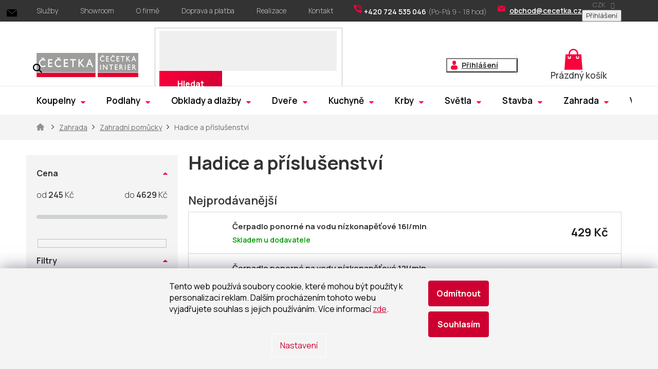

--- FILE ---
content_type: text/html; charset=utf-8
request_url: https://www.cecetka.cz/hadice-a-prislusenstvi-2/
body_size: 38431
content:
<!doctype html><html lang="cs" dir="ltr" class="header-background-light external-fonts-loaded"><head><meta charset="utf-8" /><meta name="viewport" content="width=device-width,initial-scale=1" /><title>Hadice a příslušenství - ČEČETKA s.r.o.</title><link rel="preconnect" href="https://cdn.myshoptet.com" /><link rel="dns-prefetch" href="https://cdn.myshoptet.com" /><link rel="preload" href="https://cdn.myshoptet.com/prj/dist/master/cms/libs/jquery/jquery-1.11.3.min.js" as="script" /><link href="https://cdn.myshoptet.com/prj/dist/master/shop/dist/font-shoptet-11.css.62c94c7785ff2cea73b2.css" rel="stylesheet"><script>
dataLayer = [];
dataLayer.push({'shoptet' : {
    "pageId": 15235,
    "pageType": "category",
    "currency": "CZK",
    "currencyInfo": {
        "decimalSeparator": ",",
        "exchangeRate": 1,
        "priceDecimalPlaces": 2,
        "symbol": "K\u010d",
        "symbolLeft": 0,
        "thousandSeparator": " "
    },
    "language": "cs",
    "projectId": 368251,
    "category": {
        "guid": "6766ff0d-3d31-11ee-a47b-364f8c6fa34d",
        "path": "Zahrada | Zahradn\u00ed pom\u016fcky | Hadice a p\u0159\u00edslu\u0161enstv\u00ed",
        "parentCategoryGuid": "8bcb537b-31da-11ee-a47b-364f8c6fa34d"
    },
    "cartInfo": {
        "id": null,
        "freeShipping": false,
        "freeShippingFrom": 20000,
        "leftToFreeGift": {
            "formattedPrice": "0 K\u010d",
            "priceLeft": 0
        },
        "freeGift": false,
        "leftToFreeShipping": {
            "priceLeft": 20000,
            "dependOnRegion": 0,
            "formattedPrice": "20 000 K\u010d"
        },
        "discountCoupon": [],
        "getNoBillingShippingPrice": {
            "withoutVat": 0,
            "vat": 0,
            "withVat": 0
        },
        "cartItems": [],
        "taxMode": "ORDINARY"
    },
    "cart": [],
    "customer": {
        "priceRatio": 1,
        "priceListId": 1,
        "groupId": null,
        "registered": false,
        "mainAccount": false
    }
}});
dataLayer.push({'cookie_consent' : {
    "marketing": "denied",
    "analytics": "denied"
}});
document.addEventListener('DOMContentLoaded', function() {
    shoptet.consent.onAccept(function(agreements) {
        if (agreements.length == 0) {
            return;
        }
        dataLayer.push({
            'cookie_consent' : {
                'marketing' : (agreements.includes(shoptet.config.cookiesConsentOptPersonalisation)
                    ? 'granted' : 'denied'),
                'analytics': (agreements.includes(shoptet.config.cookiesConsentOptAnalytics)
                    ? 'granted' : 'denied')
            },
            'event': 'cookie_consent'
        });
    });
});
</script>

<!-- Google Tag Manager -->
<script>(function(w,d,s,l,i){w[l]=w[l]||[];w[l].push({'gtm.start':
new Date().getTime(),event:'gtm.js'});var f=d.getElementsByTagName(s)[0],
j=d.createElement(s),dl=l!='dataLayer'?'&l='+l:'';j.async=true;j.src=
'https://www.googletagmanager.com/gtm.js?id='+i+dl;f.parentNode.insertBefore(j,f);
})(window,document,'script','dataLayer','GTM-KPGCMCZ');</script>
<!-- End Google Tag Manager -->

<meta property="og:type" content="website"><meta property="og:site_name" content="cecetka.cz"><meta property="og:url" content="https://www.cecetka.cz/hadice-a-prislusenstvi-2/"><meta property="og:title" content="Hadice a příslušenství - ČEČETKA s.r.o."><meta name="author" content="ČEČETKA s.r.o."><meta name="web_author" content="Shoptet.cz"><meta name="dcterms.rightsHolder" content="www.cecetka.cz"><meta name="robots" content="index,follow"><meta property="og:image" content="https://www.cecetka.cz/user/categories/orig/zahradn___hadice.jpg"><meta property="og:description" content="Hadice a příslušenství, ČEČETKA s.r.o."><meta name="description" content="Hadice a příslušenství, ČEČETKA s.r.o."><meta name="google-site-verification" content="kWVIvGgydCHgKePPsEgWtCsSz1Kz5_Nu--ix8mXOVTo"><style>:root {--color-primary: #ce0031;--color-primary-h: 346;--color-primary-s: 100%;--color-primary-l: 40%;--color-primary-hover: #ce0031;--color-primary-hover-h: 346;--color-primary-hover-s: 100%;--color-primary-hover-l: 40%;--color-secondary: #fa003c;--color-secondary-h: 346;--color-secondary-s: 100%;--color-secondary-l: 49%;--color-secondary-hover: #ce0031;--color-secondary-hover-h: 346;--color-secondary-hover-s: 100%;--color-secondary-hover-l: 40%;--color-tertiary: #535353;--color-tertiary-h: 0;--color-tertiary-s: 0%;--color-tertiary-l: 33%;--color-tertiary-hover: #333333;--color-tertiary-hover-h: 0;--color-tertiary-hover-s: 0%;--color-tertiary-hover-l: 20%;--color-header-background: #ffffff;--template-font: "sans-serif";--template-headings-font: "sans-serif";--header-background-url: none;--cookies-notice-background: #1A1937;--cookies-notice-color: #F8FAFB;--cookies-notice-button-hover: #f5f5f5;--cookies-notice-link-hover: #27263f;--templates-update-management-preview-mode-content: "Náhled aktualizací šablony je aktivní pro váš prohlížeč."}</style>
    
    <link href="https://cdn.myshoptet.com/prj/dist/master/shop/dist/main-11.less.5a24dcbbdabfd189c152.css" rel="stylesheet" />
        
<link rel="next" href="/hadice-a-prislusenstvi-2/strana-2/" />    <script>var shoptet = shoptet || {};</script>
    <script src="https://cdn.myshoptet.com/prj/dist/master/shop/dist/main-3g-header.js.05f199e7fd2450312de2.js"></script>
<!-- User include --><!-- api 498(150) html code header -->
<script async src="https://scripts.luigisbox.tech/LBX-192989.js"></script>
<!-- service 619(267) html code header -->
<link href="https://cdn.myshoptet.com/usr/fvstudio.myshoptet.com/user/documents/addons/cartupsell.min.css?24.11.1" rel="stylesheet">
<!-- project html code header -->
<link href="https://fonts.googleapis.com/css2?family=Manrope:wght@200;300;400;500;600;700;800&display=swap" rel="stylesheet">
<link href="https://cdn.myshoptet.com/usr/pkupravy.pavelkunes.cz/user/documents/cecetka.cz/output/pkUpravy.css?v1.12d" class="pkUpravy" rel="stylesheet" />
<link rel="stylesheet" href="/user/documents/style.css?v=1742480417.777755412">
<style>
.table-wrap{overflow:auto}
.pkReViIn .flag-discount.sleva{display:none;}
.pkZnacky .pkZnacka img{max-height:46px;-webkit-transition: none; -o-transition: none;transition: none; transform:none;}
</style>

<style>

.mobile .siteCookies__text {
 text-align: center;
}
.siteCookies__button[value="all"] {margin-top: 10px}
.siteCookies__text {
  color: black;
}
.siteCookies__form {
 box-shadow: unset !important;
}
.siteCookies--bottom {
 left: 0;
 width: 100%;
 margin-left: 0;
 background-color: #f4f4f4 !important;
 box-shadow: 0px 0px 30px rgba(27, 25, 57, 0.5);
}
.siteCookies__form {
 background-color: #f4f4f4 !important;
}
.siteCookies__buttonWrap {
 display: block;
}
.siteCookies__links {
 text-align: center !important;
}
.siteCookies__button {
 background-color:  #ce0031 !important;
 color: #fff !important;
 border: 1px solid #ce0031 !important;
}
.siteCookies__button:hover {
 background-color: #fff !important;
 color: #ce0031 !important;
 opacity: 1 !important;
}
.siteCookies__link {
 background-color: transparent !important;
 color: #ce0031 !important;
 opacity: 1 !important;
 margin-top: 20px !important;
 font-weight: normal !important;
}
.siteCookies__link:hover {
 text-decoration: underline;
}
.siteCookies__text a {
  text-decoration: underline;
  color: #ce0031 !important;
}

#footer .custom-footer>div:not(:nth-child(-n+4)){display:none;}
#footer .footer-bottom .copyright{position:relative;}
</style>
<!-- /User include --><link rel="shortcut icon" href="/favicon.ico" type="image/x-icon" /><link rel="canonical" href="https://www.cecetka.cz/hadice-a-prislusenstvi-2/" />    <!-- Global site tag (gtag.js) - Google Analytics -->
    <script async src="https://www.googletagmanager.com/gtag/js?id=G-WY3FLH036G"></script>
    <script>
        
        window.dataLayer = window.dataLayer || [];
        function gtag(){dataLayer.push(arguments);}
        

                    console.debug('default consent data');

            gtag('consent', 'default', {"ad_storage":"denied","analytics_storage":"denied","ad_user_data":"denied","ad_personalization":"denied","wait_for_update":500});
            dataLayer.push({
                'event': 'default_consent'
            });
        
        gtag('js', new Date());

                gtag('config', 'UA-175654902-1', { 'groups': "UA" });
        
                gtag('config', 'G-WY3FLH036G', {"groups":"GA4","send_page_view":false,"content_group":"category","currency":"CZK","page_language":"cs"});
        
                gtag('config', 'AW-600432818', {"allow_enhanced_conversions":true});
        
        
        
        
        
                    gtag('event', 'page_view', {"send_to":"GA4","page_language":"cs","content_group":"category","currency":"CZK"});
        
        
        
        
        
        
        
        
        
        
        
        
        
        document.addEventListener('DOMContentLoaded', function() {
            if (typeof shoptet.tracking !== 'undefined') {
                for (var id in shoptet.tracking.bannersList) {
                    gtag('event', 'view_promotion', {
                        "send_to": "UA",
                        "promotions": [
                            {
                                "id": shoptet.tracking.bannersList[id].id,
                                "name": shoptet.tracking.bannersList[id].name,
                                "position": shoptet.tracking.bannersList[id].position
                            }
                        ]
                    });
                }
            }

            shoptet.consent.onAccept(function(agreements) {
                if (agreements.length !== 0) {
                    console.debug('gtag consent accept');
                    var gtagConsentPayload =  {
                        'ad_storage': agreements.includes(shoptet.config.cookiesConsentOptPersonalisation)
                            ? 'granted' : 'denied',
                        'analytics_storage': agreements.includes(shoptet.config.cookiesConsentOptAnalytics)
                            ? 'granted' : 'denied',
                                                                                                'ad_user_data': agreements.includes(shoptet.config.cookiesConsentOptPersonalisation)
                            ? 'granted' : 'denied',
                        'ad_personalization': agreements.includes(shoptet.config.cookiesConsentOptPersonalisation)
                            ? 'granted' : 'denied',
                        };
                    console.debug('update consent data', gtagConsentPayload);
                    gtag('consent', 'update', gtagConsentPayload);
                    dataLayer.push(
                        { 'event': 'update_consent' }
                    );
                }
            });
        });
    </script>
</head><body class="desktop id-15235 in-hadice-a-prislusenstvi-2 template-11 type-category multiple-columns-body columns-3 ums_forms_redesign--off ums_a11y_category_page--on ums_discussion_rating_forms--off ums_flags_display_unification--on ums_a11y_login--on mobile-header-version-0"><noscript>
    <style>
        #header {
            padding-top: 0;
            position: relative !important;
            top: 0;
        }
        .header-navigation {
            position: relative !important;
        }
        .overall-wrapper {
            margin: 0 !important;
        }
        body:not(.ready) {
            visibility: visible !important;
        }
    </style>
    <div class="no-javascript">
        <div class="no-javascript__title">Musíte změnit nastavení vašeho prohlížeče</div>
        <div class="no-javascript__text">Podívejte se na: <a href="https://www.google.com/support/bin/answer.py?answer=23852">Jak povolit JavaScript ve vašem prohlížeči</a>.</div>
        <div class="no-javascript__text">Pokud používáte software na blokování reklam, může být nutné povolit JavaScript z této stránky.</div>
        <div class="no-javascript__text">Děkujeme.</div>
    </div>
</noscript>

        <div id="fb-root"></div>
        <script>
            window.fbAsyncInit = function() {
                FB.init({
                    autoLogAppEvents : true,
                    xfbml            : true,
                    version          : 'v24.0'
                });
            };
        </script>
        <script async defer crossorigin="anonymous" src="https://connect.facebook.net/cs_CZ/sdk.js#xfbml=1&version=v24.0"></script>
<!-- Google Tag Manager (noscript) -->
<noscript><iframe src="https://www.googletagmanager.com/ns.html?id=GTM-KPGCMCZ"
height="0" width="0" style="display:none;visibility:hidden"></iframe></noscript>
<!-- End Google Tag Manager (noscript) -->

    <div class="siteCookies siteCookies--bottom siteCookies--dark js-siteCookies" role="dialog" data-testid="cookiesPopup" data-nosnippet>
        <div class="siteCookies__form">
            <div class="siteCookies__content">
                <div class="siteCookies__text">
                    Tento web používá soubory cookie, které mohou být použity k personalizaci reklam. Dalším procházením tohoto webu vyjadřujete souhlas s jejich používáním. Více informací <a href="http://www.cecetka.cz/podminky-ochrany-osobnich-udaju/" target="\" _blank="">zde</a>.
                </div>
                <p class="siteCookies__links">
                    <button class="siteCookies__link js-cookies-settings" aria-label="Nastavení cookies" data-testid="cookiesSettings">Nastavení</button>
                </p>
            </div>
            <div class="siteCookies__buttonWrap">
                                    <button class="siteCookies__button js-cookiesConsentSubmit" value="reject" aria-label="Odmítnout cookies" data-testid="buttonCookiesReject">Odmítnout</button>
                                <button class="siteCookies__button js-cookiesConsentSubmit" value="all" aria-label="Přijmout cookies" data-testid="buttonCookiesAccept">Souhlasím</button>
            </div>
        </div>
        <script>
            document.addEventListener("DOMContentLoaded", () => {
                const siteCookies = document.querySelector('.js-siteCookies');
                document.addEventListener("scroll", shoptet.common.throttle(() => {
                    const st = document.documentElement.scrollTop;
                    if (st > 1) {
                        siteCookies.classList.add('siteCookies--scrolled');
                    } else {
                        siteCookies.classList.remove('siteCookies--scrolled');
                    }
                }, 100));
            });
        </script>
    </div>
<a href="#content" class="skip-link sr-only">Přejít na obsah</a><div class="overall-wrapper"><div class="user-action"><div class="container">
    <div class="user-action-in">
                    <div id="login" class="user-action-login popup-widget login-widget" role="dialog" aria-labelledby="loginHeading">
        <div class="popup-widget-inner">
                            <h2 id="loginHeading">Přihlášení k vašemu účtu</h2><div id="customerLogin"><form action="/action/Customer/Login/" method="post" id="formLoginIncluded" class="csrf-enabled formLogin" data-testid="formLogin"><input type="hidden" name="referer" value="" /><div class="form-group"><div class="input-wrapper email js-validated-element-wrapper no-label"><input type="email" name="email" class="form-control" autofocus placeholder="E-mailová adresa (např. jan@novak.cz)" data-testid="inputEmail" autocomplete="email" required /></div></div><div class="form-group"><div class="input-wrapper password js-validated-element-wrapper no-label"><input type="password" name="password" class="form-control" placeholder="Heslo" data-testid="inputPassword" autocomplete="current-password" required /><span class="no-display">Nemůžete vyplnit toto pole</span><input type="text" name="surname" value="" class="no-display" /></div></div><div class="form-group"><div class="login-wrapper"><button type="submit" class="btn btn-secondary btn-text btn-login" data-testid="buttonSubmit">Přihlásit se</button><div class="password-helper"><a href="/registrace/" data-testid="signup" rel="nofollow">Nová registrace</a><a href="/klient/zapomenute-heslo/" rel="nofollow">Zapomenuté heslo</a></div></div></div><div class="social-login-buttons"><div class="social-login-buttons-divider"><span>nebo</span></div><div class="form-group"><a href="/action/Social/login/?provider=Seznam" class="login-btn seznam" rel="nofollow"><span class="login-seznam-icon"></span><strong>Přihlásit se přes Seznam</strong></a></div></div></form>
</div>                    </div>
    </div>

                            <div id="cart-widget" class="user-action-cart popup-widget cart-widget loader-wrapper" data-testid="popupCartWidget" role="dialog" aria-hidden="true">
    <div class="popup-widget-inner cart-widget-inner place-cart-here">
        <div class="loader-overlay">
            <div class="loader"></div>
        </div>
    </div>

    <div class="cart-widget-button">
        <a href="/kosik/" class="btn btn-conversion" id="continue-order-button" rel="nofollow" data-testid="buttonNextStep">Pokračovat do košíku</a>
    </div>
</div>
            </div>
</div>
</div><div class="top-navigation-bar" data-testid="topNavigationBar">

    <div class="container">

        <div class="top-navigation-contacts">
            <strong>Zákaznická podpora:</strong><a href="tel:+420724535046" class="project-phone" aria-label="Zavolat na +420724535046" data-testid="contactboxPhone"><span>+420 724 535 046</span></a><a href="mailto:obchod@cecetka.cz" class="project-email" data-testid="contactboxEmail"><span>obchod@cecetka.cz</span></a>        </div>

                            <div class="top-navigation-menu">
                <div class="top-navigation-menu-trigger"></div>
                <ul class="top-navigation-bar-menu">
                                            <li class="top-navigation-menu-item-694">
                            <a href="/nase-sluzby/">Služby</a>
                        </li>
                                            <li class="top-navigation-menu-item-697">
                            <a href="/navstivte-nas-showroom/">Showroom</a>
                        </li>
                                            <li class="top-navigation-menu-item-700">
                            <a href="/o-firme/">O firmě</a>
                        </li>
                                            <li class="top-navigation-menu-item-27">
                            <a href="/vse-o-nakupu/">Doprava a platba</a>
                        </li>
                                            <li class="top-navigation-menu-item-external-39">
                            <a href="https://www.cecetka.cz/realizace/">Realizace</a>
                        </li>
                                            <li class="top-navigation-menu-item-29">
                            <a href="/kontakt/">Kontakt</a>
                        </li>
                                    </ul>
                <ul class="top-navigation-bar-menu-helper"></ul>
            </div>
        
        <div class="top-navigation-tools top-navigation-tools--language">
            <div class="responsive-tools">
                <a href="#" class="toggle-window" data-target="search" aria-label="Hledat" data-testid="linkSearchIcon"></a>
                                                            <a href="#" class="toggle-window" data-target="login"></a>
                                                    <a href="#" class="toggle-window" data-target="navigation" aria-label="Menu" data-testid="hamburgerMenu"></a>
            </div>
                <div class="dropdown">
        <span>Ceny v:</span>
        <button id="topNavigationDropdown" type="button" data-toggle="dropdown" aria-haspopup="true" aria-expanded="false">
            CZK
            <span class="caret"></span>
        </button>
        <ul class="dropdown-menu" aria-labelledby="topNavigationDropdown"><li><a href="/action/Currency/changeCurrency/?currencyCode=CZK" rel="nofollow">CZK</a></li><li><a href="/action/Currency/changeCurrency/?currencyCode=EUR" rel="nofollow">EUR</a></li></ul>
    </div>
            <button class="top-nav-button top-nav-button-login toggle-window" type="button" data-target="login" aria-haspopup="dialog" aria-controls="login" aria-expanded="false" data-testid="signin"><span>Přihlášení</span></button>        </div>

    </div>

</div>
<header id="header"><div class="container navigation-wrapper">
    <div class="header-top">
        <div class="site-name-wrapper">
            <div class="site-name"><a href="/" data-testid="linkWebsiteLogo"><img src="https://cdn.myshoptet.com/usr/www.cecetka.cz/user/logos/cecetkasvg_1.svg" alt="ČEČETKA s.r.o." fetchpriority="low" /></a></div>        </div>
        <div class="search" itemscope itemtype="https://schema.org/WebSite">
            <meta itemprop="headline" content="Hadice a příslušenství"/><meta itemprop="url" content="https://www.cecetka.cz"/><meta itemprop="text" content="Hadice a příslušenství, ČEČETKA s.r.o."/>            <form action="/action/ProductSearch/prepareString/" method="post"
    id="formSearchForm" class="search-form compact-form js-search-main"
    itemprop="potentialAction" itemscope itemtype="https://schema.org/SearchAction" data-testid="searchForm">
    <fieldset>
        <meta itemprop="target"
            content="https://www.cecetka.cz/vyhledavani/?string={string}"/>
        <input type="hidden" name="language" value="cs"/>
        
            
<input
    type="search"
    name="string"
        class="query-input form-control search-input js-search-input"
    placeholder="Napište, co hledáte"
    autocomplete="off"
    required
    itemprop="query-input"
    aria-label="Vyhledávání"
    data-testid="searchInput"
>
            <button type="submit" class="btn btn-default" data-testid="searchBtn">Hledat</button>
        
    </fieldset>
</form>
        </div>
        <div class="navigation-buttons">
                
    <a href="/kosik/" class="btn btn-icon toggle-window cart-count" data-target="cart" data-hover="true" data-redirect="true" data-testid="headerCart" rel="nofollow" aria-haspopup="dialog" aria-expanded="false" aria-controls="cart-widget">
        
                <span class="sr-only">Nákupní košík</span>
        
            <span class="cart-price visible-lg-inline-block" data-testid="headerCartPrice">
                                    Prázdný košík                            </span>
        
    
            </a>
        </div>
    </div>
    <nav id="navigation" aria-label="Hlavní menu" data-collapsible="true"><div class="navigation-in menu"><ul class="menu-level-1" role="menubar" data-testid="headerMenuItems"><li class="menu-item-1342 ext" role="none"><a href="/koupelny/" data-testid="headerMenuItem" role="menuitem" aria-haspopup="true" aria-expanded="false"><b>Koupelny</b><span class="submenu-arrow"></span></a><ul class="menu-level-2" aria-label="Koupelny" tabindex="-1" role="menu"><li class="menu-item-997 has-third-level" role="none"><a href="/vodovodni-baterie/" class="menu-image" data-testid="headerMenuItem" tabindex="-1" aria-hidden="true"><img src="data:image/svg+xml,%3Csvg%20width%3D%22140%22%20height%3D%22100%22%20xmlns%3D%22http%3A%2F%2Fwww.w3.org%2F2000%2Fsvg%22%3E%3C%2Fsvg%3E" alt="" aria-hidden="true" width="140" height="100"  data-src="https://cdn.myshoptet.com/usr/www.cecetka.cz/user/categories/thumb/le271.jpeg" fetchpriority="low" /></a><div><a href="/vodovodni-baterie/" data-testid="headerMenuItem" role="menuitem"><span>Vodovodní baterie</span></a>
                                                    <ul class="menu-level-3" role="menu">
                                                                    <li class="menu-item-1390" role="none">
                                        <a href="/umyvadlove/" data-testid="headerMenuItem" role="menuitem">
                                            Umyvadlové baterie</a>,                                    </li>
                                                                    <li class="menu-item-1396" role="none">
                                        <a href="/vanove/" data-testid="headerMenuItem" role="menuitem">
                                            Vanové baterie</a>,                                    </li>
                                                                    <li class="menu-item-1399" role="none">
                                        <a href="/sprchove/" data-testid="headerMenuItem" role="menuitem">
                                            Sprchové baterie</a>,                                    </li>
                                                                    <li class="menu-item-1408" role="none">
                                        <a href="/drezove/" data-testid="headerMenuItem" role="menuitem">
                                            Dřezové baterie</a>,                                    </li>
                                                                    <li class="menu-item-1450" role="none">
                                        <a href="/podomitkove-baterie/" data-testid="headerMenuItem" role="menuitem">
                                            Podomítkové baterie</a>,                                    </li>
                                                                    <li class="menu-item-1405" role="none">
                                        <a href="/bidetove-a-se-sprskou/" data-testid="headerMenuItem" role="menuitem">
                                            Bidetové a se sprškou</a>,                                    </li>
                                                                    <li class="menu-item-4749" role="none">
                                        <a href="/prislusenstvi-k-bateriim-2/" data-testid="headerMenuItem" role="menuitem">
                                            Příslušenství k bateriím</a>                                    </li>
                                                            </ul>
                        </div></li><li class="menu-item-1420 has-third-level" role="none"><a href="/sprchy-a-prislusenstvi/" class="menu-image" data-testid="headerMenuItem" tabindex="-1" aria-hidden="true"><img src="data:image/svg+xml,%3Csvg%20width%3D%22140%22%20height%3D%22100%22%20xmlns%3D%22http%3A%2F%2Fwww.w3.org%2F2000%2Fsvg%22%3E%3C%2Fsvg%3E" alt="" aria-hidden="true" width="140" height="100"  data-src="https://cdn.myshoptet.com/usr/www.cecetka.cz/user/categories/thumb/ops021.jpeg" fetchpriority="low" /></a><div><a href="/sprchy-a-prislusenstvi/" data-testid="headerMenuItem" role="menuitem"><span>Sprchy a příslušenství</span></a>
                                                    <ul class="menu-level-3" role="menu">
                                                                    <li class="menu-item-1426" role="none">
                                        <a href="/sprchove-a-vanove-sety/" data-testid="headerMenuItem" role="menuitem">
                                            Sprchové a vanové sety</a>,                                    </li>
                                                                    <li class="menu-item-1429" role="none">
                                        <a href="/rucni-sprchy-2/" data-testid="headerMenuItem" role="menuitem">
                                            Ruční sprchy</a>,                                    </li>
                                                                    <li class="menu-item-1432" role="none">
                                        <a href="/sprchove-systemy/" data-testid="headerMenuItem" role="menuitem">
                                            Sprchové systémy</a>,                                    </li>
                                                                    <li class="menu-item-1438" role="none">
                                        <a href="/hlavove-sprchy-2/" data-testid="headerMenuItem" role="menuitem">
                                            Hlavové sprchy</a>,                                    </li>
                                                                    <li class="menu-item-1441" role="none">
                                        <a href="/sprchove-tyce-a-drzak/" data-testid="headerMenuItem" role="menuitem">
                                            Sprchové tyče a držák</a>,                                    </li>
                                                                    <li class="menu-item-1444" role="none">
                                        <a href="/sprchove-hadice-2/" data-testid="headerMenuItem" role="menuitem">
                                            Sprchové hadice</a>,                                    </li>
                                                                    <li class="menu-item-1447" role="none">
                                        <a href="/sprchove-prislusenstvi/" data-testid="headerMenuItem" role="menuitem">
                                            Sprchové příslušenství</a>                                    </li>
                                                            </ul>
                        </div></li><li class="menu-item-730 has-third-level" role="none"><a href="/sprchove-kouty-a-dvere/" class="menu-image" data-testid="headerMenuItem" tabindex="-1" aria-hidden="true"><img src="data:image/svg+xml,%3Csvg%20width%3D%22140%22%20height%3D%22100%22%20xmlns%3D%22http%3A%2F%2Fwww.w3.org%2F2000%2Fsvg%22%3E%3C%2Fsvg%3E" alt="" aria-hidden="true" width="140" height="100"  data-src="https://cdn.myshoptet.com/usr/www.cecetka.cz/user/categories/thumb/sikomus90crch.jpeg" fetchpriority="low" /></a><div><a href="/sprchove-kouty-a-dvere/" data-testid="headerMenuItem" role="menuitem"><span>Sprchové kouty a dveře</span></a>
                                                    <ul class="menu-level-3" role="menu">
                                                                    <li class="menu-item-1393" role="none">
                                        <a href="/sprchove-kouty/" data-testid="headerMenuItem" role="menuitem">
                                            Sprchové kouty</a>,                                    </li>
                                                                    <li class="menu-item-1402" role="none">
                                        <a href="/sprchove-dvere-10/" data-testid="headerMenuItem" role="menuitem">
                                            Sprchové dveře</a>,                                    </li>
                                                                    <li class="menu-item-1411" role="none">
                                        <a href="/zasteny-walk-in/" data-testid="headerMenuItem" role="menuitem">
                                            Sprchy a zástěny Walk-in</a>,                                    </li>
                                                                    <li class="menu-item-1417" role="none">
                                        <a href="/sprchove-vanicky-2/" data-testid="headerMenuItem" role="menuitem">
                                            Sprchové vaničky</a>,                                    </li>
                                                                    <li class="menu-item-1423" role="none">
                                        <a href="/zlaby-a-rosty/" data-testid="headerMenuItem" role="menuitem">
                                            Žlaby a rošty</a>,                                    </li>
                                                                    <li class="menu-item-1435" role="none">
                                        <a href="/prislusenstvi/" data-testid="headerMenuItem" role="menuitem">
                                            Příslušenství</a>                                    </li>
                                                            </ul>
                        </div></li><li class="menu-item-859 has-third-level" role="none"><a href="/umyvadla/" class="menu-image" data-testid="headerMenuItem" tabindex="-1" aria-hidden="true"><img src="data:image/svg+xml,%3Csvg%20width%3D%22140%22%20height%3D%22100%22%20xmlns%3D%22http%3A%2F%2Fwww.w3.org%2F2000%2Fsvg%22%3E%3C%2Fsvg%3E" alt="" aria-hidden="true" width="140" height="100"  data-src="https://cdn.myshoptet.com/usr/www.cecetka.cz/user/categories/thumb/slm3939.jpeg" fetchpriority="low" /></a><div><a href="/umyvadla/" data-testid="headerMenuItem" role="menuitem"><span>Umyvadla</span></a>
                                                    <ul class="menu-level-3" role="menu">
                                                                    <li class="menu-item-1525" role="none">
                                        <a href="/umyvadla-a-umyvatka/" data-testid="headerMenuItem" role="menuitem">
                                            Umyvadla a umývátka</a>,                                    </li>
                                                                    <li class="menu-item-1528" role="none">
                                        <a href="/umyvadla-na-desku/" data-testid="headerMenuItem" role="menuitem">
                                            Umyvadla na desku</a>,                                    </li>
                                                                    <li class="menu-item-1531" role="none">
                                        <a href="/dvojumyvadla/" data-testid="headerMenuItem" role="menuitem">
                                            Dvojumyvadla</a>,                                    </li>
                                                                    <li class="menu-item-1537" role="none">
                                        <a href="/umyvadla-zapustna/" data-testid="headerMenuItem" role="menuitem">
                                            Umyvadla zápustná</a>,                                    </li>
                                                                    <li class="menu-item-1540" role="none">
                                        <a href="/nabytkova-umyvadla/" data-testid="headerMenuItem" role="menuitem">
                                            Nábytková umyvadla</a>,                                    </li>
                                                                    <li class="menu-item-1546" role="none">
                                        <a href="/prislusenstvi-2/" data-testid="headerMenuItem" role="menuitem">
                                            Příslušenství</a>                                    </li>
                                                            </ul>
                        </div></li><li class="menu-item-850 has-third-level" role="none"><a href="/koupelnovy-nabytek/" class="menu-image" data-testid="headerMenuItem" tabindex="-1" aria-hidden="true"><img src="data:image/svg+xml,%3Csvg%20width%3D%22140%22%20height%3D%22100%22%20xmlns%3D%22http%3A%2F%2Fwww.w3.org%2F2000%2Fsvg%22%3E%3C%2Fsvg%3E" alt="" aria-hidden="true" width="140" height="100"  data-src="https://cdn.myshoptet.com/usr/www.cecetka.cz/user/categories/thumb/plan80zbi-1.jpeg" fetchpriority="low" /></a><div><a href="/koupelnovy-nabytek/" data-testid="headerMenuItem" role="menuitem"><span>Koupelnový nábytek</span></a>
                                                    <ul class="menu-level-3" role="menu">
                                                                    <li class="menu-item-1375" role="none">
                                        <a href="/skrinky-koupelnove/" data-testid="headerMenuItem" role="menuitem">
                                            Skříňky koupelnové</a>,                                    </li>
                                                                    <li class="menu-item-1378" role="none">
                                        <a href="/desky-pod-umyvadla-2/" data-testid="headerMenuItem" role="menuitem">
                                            Desky pod umyvadla</a>,                                    </li>
                                                                    <li class="menu-item-1381" role="none">
                                        <a href="/zrcadla-a-galerky/" data-testid="headerMenuItem" role="menuitem">
                                            Zrcadla a galerky</a>,                                    </li>
                                                                    <li class="menu-item-1387" role="none">
                                        <a href="/osvetleni/" data-testid="headerMenuItem" role="menuitem">
                                            Osvětlení</a>,                                    </li>
                                                                    <li class="menu-item-16066" role="none">
                                        <a href="/kose-na-pradlo/" data-testid="headerMenuItem" role="menuitem">
                                            Koše na prádlo</a>                                    </li>
                                                            </ul>
                        </div></li><li class="menu-item-904 has-third-level" role="none"><a href="/vany-a-vanove-zasteny/" class="menu-image" data-testid="headerMenuItem" tabindex="-1" aria-hidden="true"><img src="data:image/svg+xml,%3Csvg%20width%3D%22140%22%20height%3D%22100%22%20xmlns%3D%22http%3A%2F%2Fwww.w3.org%2F2000%2Fsvg%22%3E%3C%2Fsvg%3E" alt="" aria-hidden="true" width="140" height="100"  data-src="https://cdn.myshoptet.com/usr/www.cecetka.cz/user/categories/thumb/za1700.png" fetchpriority="low" /></a><div><a href="/vany-a-vanove-zasteny/" data-testid="headerMenuItem" role="menuitem"><span>Vany a vanové zástěny</span></a>
                                                    <ul class="menu-level-3" role="menu">
                                                                    <li class="menu-item-1549" role="none">
                                        <a href="/vany-rovne/" data-testid="headerMenuItem" role="menuitem">
                                            Vany rovné</a>,                                    </li>
                                                                    <li class="menu-item-1552" role="none">
                                        <a href="/vany-asymetricke/" data-testid="headerMenuItem" role="menuitem">
                                            Vany asymetrické</a>,                                    </li>
                                                                    <li class="menu-item-1555" role="none">
                                        <a href="/vany-rohove/" data-testid="headerMenuItem" role="menuitem">
                                            Vany rohové</a>,                                    </li>
                                                                    <li class="menu-item-1558" role="none">
                                        <a href="/volne-stojici-vany-2/" data-testid="headerMenuItem" role="menuitem">
                                            Volně stojící vany</a>,                                    </li>
                                                                    <li class="menu-item-1561" role="none">
                                        <a href="/vanove-zasteny/" data-testid="headerMenuItem" role="menuitem">
                                            Vanové zástěny</a>,                                    </li>
                                                                    <li class="menu-item-1564" role="none">
                                        <a href="/vanove-prislusenstvi/" data-testid="headerMenuItem" role="menuitem">
                                            Vanové příslušenství</a>                                    </li>
                                                            </ul>
                        </div></li><li class="menu-item-1213 has-third-level" role="none"><a href="/toalety-a-bidety/" class="menu-image" data-testid="headerMenuItem" tabindex="-1" aria-hidden="true"><img src="data:image/svg+xml,%3Csvg%20width%3D%22140%22%20height%3D%22100%22%20xmlns%3D%22http%3A%2F%2Fwww.w3.org%2F2000%2Fsvg%22%3E%3C%2Fsvg%3E" alt="" aria-hidden="true" width="140" height="100"  data-src="https://cdn.myshoptet.com/usr/www.cecetka.cz/user/categories/thumb/rn010rex.png" fetchpriority="low" /></a><div><a href="/toalety-a-bidety/" data-testid="headerMenuItem" role="menuitem"><span>Toalety a bidety</span></a>
                                                    <ul class="menu-level-3" role="menu">
                                                                    <li class="menu-item-4707" role="none">
                                        <a href="/wc-zavesne/" data-testid="headerMenuItem" role="menuitem">
                                            WC závěsné</a>,                                    </li>
                                                                    <li class="menu-item-4710" role="none">
                                        <a href="/wc-kombi/" data-testid="headerMenuItem" role="menuitem">
                                            WC kombi</a>,                                    </li>
                                                                    <li class="menu-item-4713" role="none">
                                        <a href="/wc-stojici/" data-testid="headerMenuItem" role="menuitem">
                                            WC stojící</a>,                                    </li>
                                                                    <li class="menu-item-4716" role="none">
                                        <a href="/wc-sedatka-2/" data-testid="headerMenuItem" role="menuitem">
                                            WC sedátka</a>,                                    </li>
                                                                    <li class="menu-item-4722" role="none">
                                        <a href="/bidety-3/" data-testid="headerMenuItem" role="menuitem">
                                            Bidety</a>,                                    </li>
                                                                    <li class="menu-item-4728" role="none">
                                        <a href="/wc-tlacitka/" data-testid="headerMenuItem" role="menuitem">
                                            WC tlačítka</a>,                                    </li>
                                                                    <li class="menu-item-4725" role="none">
                                        <a href="/prislusenstvi-13/" data-testid="headerMenuItem" role="menuitem">
                                            Příslušenství</a>,                                    </li>
                                                                    <li class="menu-item-17275" role="none">
                                        <a href="/urinaly-5/" data-testid="headerMenuItem" role="menuitem">
                                            Urinály</a>                                    </li>
                                                            </ul>
                        </div></li><li class="menu-item-892" role="none"><a href="/cistici-prostredky/" class="menu-image" data-testid="headerMenuItem" tabindex="-1" aria-hidden="true"><img src="data:image/svg+xml,%3Csvg%20width%3D%22140%22%20height%3D%22100%22%20xmlns%3D%22http%3A%2F%2Fwww.w3.org%2F2000%2Fsvg%22%3E%3C%2Fsvg%3E" alt="" aria-hidden="true" width="140" height="100"  data-src="https://cdn.myshoptet.com/usr/www.cecetka.cz/user/categories/thumb/g48166000.jpeg" fetchpriority="low" /></a><div><a href="/cistici-prostredky/" data-testid="headerMenuItem" role="menuitem"><span>Čisticí prostředky</span></a>
                        </div></li><li class="menu-item-15055" role="none"><a href="/doplnky-do-koupelny/" class="menu-image" data-testid="headerMenuItem" tabindex="-1" aria-hidden="true"><img src="data:image/svg+xml,%3Csvg%20width%3D%22140%22%20height%3D%22100%22%20xmlns%3D%22http%3A%2F%2Fwww.w3.org%2F2000%2Fsvg%22%3E%3C%2Fsvg%3E" alt="" aria-hidden="true" width="140" height="100"  data-src="https://cdn.myshoptet.com/usr/www.cecetka.cz/user/categories/thumb/set_koupelnov__.png" fetchpriority="low" /></a><div><a href="/doplnky-do-koupelny/" data-testid="headerMenuItem" role="menuitem"><span>Doplňky do koupelny</span></a>
                        </div></li><li class="menu-item-5370" role="none"><a href="/bojlery/" class="menu-image" data-testid="headerMenuItem" tabindex="-1" aria-hidden="true"><img src="data:image/svg+xml,%3Csvg%20width%3D%22140%22%20height%3D%22100%22%20xmlns%3D%22http%3A%2F%2Fwww.w3.org%2F2000%2Fsvg%22%3E%3C%2Fsvg%3E" alt="" aria-hidden="true" width="140" height="100"  data-src="https://cdn.myshoptet.com/usr/www.cecetka.cz/user/categories/thumb/bojler-1.jpg" fetchpriority="low" /></a><div><a href="/bojlery/" data-testid="headerMenuItem" role="menuitem"><span>Bojlery</span></a>
                        </div></li><li class="menu-item-5865 has-third-level" role="none"><a href="/koupelnove-radiatory/" class="menu-image" data-testid="headerMenuItem" tabindex="-1" aria-hidden="true"><img src="data:image/svg+xml,%3Csvg%20width%3D%22140%22%20height%3D%22100%22%20xmlns%3D%22http%3A%2F%2Fwww.w3.org%2F2000%2Fsvg%22%3E%3C%2Fsvg%3E" alt="" aria-hidden="true" width="140" height="100"  data-src="https://cdn.myshoptet.com/usr/www.cecetka.cz/user/categories/thumb/55.jpg" fetchpriority="low" /></a><div><a href="/koupelnove-radiatory/" data-testid="headerMenuItem" role="menuitem"><span>Koupelnové radiátory</span></a>
                                                    <ul class="menu-level-3" role="menu">
                                                                    <li class="menu-item-5871" role="none">
                                        <a href="/rovna-koupelnova-telesa/" data-testid="headerMenuItem" role="menuitem">
                                            Rovná koupelnová tělesa</a>,                                    </li>
                                                                    <li class="menu-item-5874" role="none">
                                        <a href="/prohnuta-koupelnova-telesa/" data-testid="headerMenuItem" role="menuitem">
                                            Prohnutá koupelnová tělesa</a>,                                    </li>
                                                                    <li class="menu-item-6018" role="none">
                                        <a href="/prislusenstvi-pro-radiatory/" data-testid="headerMenuItem" role="menuitem">
                                            Příslušenství pro radiátory</a>                                    </li>
                                                            </ul>
                        </div></li></ul></li>
<li class="menu-item-1345 ext" role="none"><a href="/podlahy/" data-testid="headerMenuItem" role="menuitem" aria-haspopup="true" aria-expanded="false"><b>Podlahy</b><span class="submenu-arrow"></span></a><ul class="menu-level-2" aria-label="Podlahy" tabindex="-1" role="menu"><li class="menu-item-2382" role="none"><a href="/drevene-podlahy/" class="menu-image" data-testid="headerMenuItem" tabindex="-1" aria-hidden="true"><img src="data:image/svg+xml,%3Csvg%20width%3D%22140%22%20height%3D%22100%22%20xmlns%3D%22http%3A%2F%2Fwww.w3.org%2F2000%2Fsvg%22%3E%3C%2Fsvg%3E" alt="" aria-hidden="true" width="140" height="100"  data-src="https://cdn.myshoptet.com/usr/www.cecetka.cz/user/categories/thumb/30519_dub-aurora.jpg" fetchpriority="low" /></a><div><a href="/drevene-podlahy/" data-testid="headerMenuItem" role="menuitem"><span>Dřevěné podlahy</span></a>
                        </div></li><li class="menu-item-2385" role="none"><a href="/vinylove-podlahy/" class="menu-image" data-testid="headerMenuItem" tabindex="-1" aria-hidden="true"><img src="data:image/svg+xml,%3Csvg%20width%3D%22140%22%20height%3D%22100%22%20xmlns%3D%22http%3A%2F%2Fwww.w3.org%2F2000%2Fsvg%22%3E%3C%2Fsvg%3E" alt="" aria-hidden="true" width="140" height="100"  data-src="https://cdn.myshoptet.com/usr/www.cecetka.cz/user/categories/thumb/30780_dub-alaska-grey.jpg" fetchpriority="low" /></a><div><a href="/vinylove-podlahy/" data-testid="headerMenuItem" role="menuitem"><span>Vinylové podlahy</span></a>
                        </div></li><li class="menu-item-2388" role="none"><a href="/laminatove-podlahy/" class="menu-image" data-testid="headerMenuItem" tabindex="-1" aria-hidden="true"><img src="data:image/svg+xml,%3Csvg%20width%3D%22140%22%20height%3D%22100%22%20xmlns%3D%22http%3A%2F%2Fwww.w3.org%2F2000%2Fsvg%22%3E%3C%2Fsvg%3E" alt="" aria-hidden="true" width="140" height="100"  data-src="https://cdn.myshoptet.com/usr/www.cecetka.cz/user/categories/thumb/30558_dub-parkwood.jpg" fetchpriority="low" /></a><div><a href="/laminatove-podlahy/" data-testid="headerMenuItem" role="menuitem"><span>Laminátové podlahy</span></a>
                        </div></li><li class="menu-item-2400" role="none"><a href="/spc-mineralni-podlahy/" class="menu-image" data-testid="headerMenuItem" tabindex="-1" aria-hidden="true"><img src="data:image/svg+xml,%3Csvg%20width%3D%22140%22%20height%3D%22100%22%20xmlns%3D%22http%3A%2F%2Fwww.w3.org%2F2000%2Fsvg%22%3E%3C%2Fsvg%3E" alt="" aria-hidden="true" width="140" height="100"  data-src="https://cdn.myshoptet.com/usr/www.cecetka.cz/user/categories/thumb/29949_dub-wheat-golden.jpg" fetchpriority="low" /></a><div><a href="/spc-mineralni-podlahy/" data-testid="headerMenuItem" role="menuitem"><span>SPC minerální podlahy</span></a>
                        </div></li><li class="menu-item-2394" role="none"><a href="/ekologicke-podlahy/" class="menu-image" data-testid="headerMenuItem" tabindex="-1" aria-hidden="true"><img src="data:image/svg+xml,%3Csvg%20width%3D%22140%22%20height%3D%22100%22%20xmlns%3D%22http%3A%2F%2Fwww.w3.org%2F2000%2Fsvg%22%3E%3C%2Fsvg%3E" alt="" aria-hidden="true" width="140" height="100"  data-src="https://cdn.myshoptet.com/usr/www.cecetka.cz/user/categories/thumb/29943_borovice-riga-vibrant.jpg" fetchpriority="low" /></a><div><a href="/ekologicke-podlahy/" data-testid="headerMenuItem" role="menuitem"><span>Ekologické podlahy</span></a>
                        </div></li><li class="menu-item-2151" role="none"><a href="/obvodove-listy/" class="menu-image" data-testid="headerMenuItem" tabindex="-1" aria-hidden="true"><img src="data:image/svg+xml,%3Csvg%20width%3D%22140%22%20height%3D%22100%22%20xmlns%3D%22http%3A%2F%2Fwww.w3.org%2F2000%2Fsvg%22%3E%3C%2Fsvg%3E" alt="" aria-hidden="true" width="140" height="100"  data-src="https://cdn.myshoptet.com/usr/www.cecetka.cz/user/categories/thumb/li__ty.jpg" fetchpriority="low" /></a><div><a href="/obvodove-listy/" data-testid="headerMenuItem" role="menuitem"><span>Obvodové lišty</span></a>
                        </div></li><li class="menu-item-2052 has-third-level" role="none"><a href="/podlahove-interierove-profily/" class="menu-image" data-testid="headerMenuItem" tabindex="-1" aria-hidden="true"><img src="data:image/svg+xml,%3Csvg%20width%3D%22140%22%20height%3D%22100%22%20xmlns%3D%22http%3A%2F%2Fwww.w3.org%2F2000%2Fsvg%22%3E%3C%2Fsvg%3E" alt="" aria-hidden="true" width="140" height="100"  data-src="https://cdn.myshoptet.com/usr/www.cecetka.cz/user/categories/thumb/bez_n__zvu5.png" fetchpriority="low" /></a><div><a href="/podlahove-interierove-profily/" data-testid="headerMenuItem" role="menuitem"><span>Podlahové interiérové profily</span></a>
                                                    <ul class="menu-level-3" role="menu">
                                                                    <li class="menu-item-2106" role="none">
                                        <a href="/soklove-listy-a-profily/" data-testid="headerMenuItem" role="menuitem">
                                            Soklové lišty a profily</a>,                                    </li>
                                                                    <li class="menu-item-2064" role="none">
                                        <a href="/prechodove-listy-a-profily/" data-testid="headerMenuItem" role="menuitem">
                                            Přechodové lišty a profily</a>,                                    </li>
                                                                    <li class="menu-item-2073" role="none">
                                        <a href="/ukoncovaci-listy-a-profily/" data-testid="headerMenuItem" role="menuitem">
                                            Ukončovací lišty a profily</a>,                                    </li>
                                                                    <li class="menu-item-2217" role="none">
                                        <a href="/dilatacni-listy/" data-testid="headerMenuItem" role="menuitem">
                                            Dilatační lišty</a>,                                    </li>
                                                                    <li class="menu-item-2094" role="none">
                                        <a href="/schodove-hrany/" data-testid="headerMenuItem" role="menuitem">
                                            Schodové lišty a hrany</a>,                                    </li>
                                                                    <li class="menu-item-2154" role="none">
                                        <a href="/hlinikova-listella/" data-testid="headerMenuItem" role="menuitem">
                                            Listella hliníková</a>,                                    </li>
                                                                    <li class="menu-item-2079" role="none">
                                        <a href="/kuberit-listy-a-profily/" data-testid="headerMenuItem" role="menuitem">
                                            Küberit lišty a profily</a>,                                    </li>
                                                                    <li class="menu-item-2055" role="none">
                                        <a href="/doplnky-5/" data-testid="headerMenuItem" role="menuitem">
                                            Doplňky</a>                                    </li>
                                                            </ul>
                        </div></li><li class="menu-item-2223" role="none"><a href="/naradi/" class="menu-image" data-testid="headerMenuItem" tabindex="-1" aria-hidden="true"><img src="data:image/svg+xml,%3Csvg%20width%3D%22140%22%20height%3D%22100%22%20xmlns%3D%22http%3A%2F%2Fwww.w3.org%2F2000%2Fsvg%22%3E%3C%2Fsvg%3E" alt="" aria-hidden="true" width="140" height="100"  data-src="https://cdn.myshoptet.com/usr/www.cecetka.cz/user/categories/thumb/21009_univerzalni-profilova-sablona-pro-presne-rezani-profilu-removebg-preview.png" fetchpriority="low" /></a><div><a href="/naradi/" data-testid="headerMenuItem" role="menuitem"><span>Nářadí</span></a>
                        </div></li><li class="menu-item-2964 has-third-level" role="none"><a href="/stavebni-chemie-2/" class="menu-image" data-testid="headerMenuItem" tabindex="-1" aria-hidden="true"><img src="data:image/svg+xml,%3Csvg%20width%3D%22140%22%20height%3D%22100%22%20xmlns%3D%22http%3A%2F%2Fwww.w3.org%2F2000%2Fsvg%22%3E%3C%2Fsvg%3E" alt="" aria-hidden="true" width="140" height="100"  data-src="https://cdn.myshoptet.com/usr/www.cecetka.cz/user/categories/thumb/sta__en___soubor-removebg-preview.png" fetchpriority="low" /></a><div><a href="/stavebni-chemie-2/" data-testid="headerMenuItem" role="menuitem"><span>Stavební chemie</span></a>
                                                    <ul class="menu-level-3" role="menu">
                                                                    <li class="menu-item-2973" role="none">
                                        <a href="/priprava-podkladu/" data-testid="headerMenuItem" role="menuitem">
                                            Příprava podkladu</a>,                                    </li>
                                                                    <li class="menu-item-2979" role="none">
                                        <a href="/lepidla/" data-testid="headerMenuItem" role="menuitem">
                                            Lepidla</a>                                    </li>
                                                            </ul>
                        </div></li><li class="menu-item-2967" role="none"><a href="/doplnky-k-podlaham/" class="menu-image" data-testid="headerMenuItem" tabindex="-1" aria-hidden="true"><img src="data:image/svg+xml,%3Csvg%20width%3D%22140%22%20height%3D%22100%22%20xmlns%3D%22http%3A%2F%2Fwww.w3.org%2F2000%2Fsvg%22%3E%3C%2Fsvg%3E" alt="" aria-hidden="true" width="140" height="100"  data-src="https://cdn.myshoptet.com/usr/www.cecetka.cz/user/categories/thumb/54759-1_starlon-desky.jpg" fetchpriority="low" /></a><div><a href="/doplnky-k-podlaham/" data-testid="headerMenuItem" role="menuitem"><span>Doplňky k podlahám</span></a>
                        </div></li><li class="menu-item-2976 has-third-level" role="none"><a href="/pece-a-udrzba-podlah/" class="menu-image" data-testid="headerMenuItem" tabindex="-1" aria-hidden="true"><img src="data:image/svg+xml,%3Csvg%20width%3D%22140%22%20height%3D%22100%22%20xmlns%3D%22http%3A%2F%2Fwww.w3.org%2F2000%2Fsvg%22%3E%3C%2Fsvg%3E" alt="" aria-hidden="true" width="140" height="100"  data-src="https://cdn.myshoptet.com/usr/www.cecetka.cz/user/categories/thumb/screenshot_2-removebg-preview_(6).png" fetchpriority="low" /></a><div><a href="/pece-a-udrzba-podlah/" data-testid="headerMenuItem" role="menuitem"><span>Péče a údržba</span></a>
                                                    <ul class="menu-level-3" role="menu">
                                                                    <li class="menu-item-3018" role="none">
                                        <a href="/laminatove-podlahy-2/" data-testid="headerMenuItem" role="menuitem">
                                            Laminátové podlahy</a>,                                    </li>
                                                                    <li class="menu-item-3021" role="none">
                                        <a href="/drevene-podlahy-3/" data-testid="headerMenuItem" role="menuitem">
                                            Dřevěné podlahy</a>,                                    </li>
                                                                    <li class="menu-item-3024" role="none">
                                        <a href="/elasticke-podlahy/" data-testid="headerMenuItem" role="menuitem">
                                            Elastické podlahy</a>,                                    </li>
                                                                    <li class="menu-item-3042" role="none">
                                        <a href="/korek/" data-testid="headerMenuItem" role="menuitem">
                                            Korek</a>,                                    </li>
                                                                    <li class="menu-item-3027" role="none">
                                        <a href="/koberce/" data-testid="headerMenuItem" role="menuitem">
                                            Koberce</a>,                                    </li>
                                                                    <li class="menu-item-3030" role="none">
                                        <a href="/dum-a-byt/" data-testid="headerMenuItem" role="menuitem">
                                            Dům a byt</a>                                    </li>
                                                            </ul>
                        </div></li></ul></li>
<li class="menu-item-1357 ext" role="none"><a href="/obklady-a-dlazby-2/" data-testid="headerMenuItem" role="menuitem" aria-haspopup="true" aria-expanded="false"><b>Obklady a dlažby</b><span class="submenu-arrow"></span></a><ul class="menu-level-2" aria-label="Obklady a dlažby" tabindex="-1" role="menu"><li class="menu-item-1507" role="none"><a href="/obkladacky/" class="menu-image" data-testid="headerMenuItem" tabindex="-1" aria-hidden="true"><img src="data:image/svg+xml,%3Csvg%20width%3D%22140%22%20height%3D%22100%22%20xmlns%3D%22http%3A%2F%2Fwww.w3.org%2F2000%2Fsvg%22%3E%3C%2Fsvg%3E" alt="" aria-hidden="true" width="140" height="100"  data-src="https://cdn.myshoptet.com/usr/www.cecetka.cz/user/categories/thumb/wadmb451.jpg" fetchpriority="low" /></a><div><a href="/obkladacky/" data-testid="headerMenuItem" role="menuitem"><span>Obklady</span></a>
                        </div></li><li class="menu-item-1516" role="none"><a href="/dlazdice/" class="menu-image" data-testid="headerMenuItem" tabindex="-1" aria-hidden="true"><img src="data:image/svg+xml,%3Csvg%20width%3D%22140%22%20height%3D%22100%22%20xmlns%3D%22http%3A%2F%2Fwww.w3.org%2F2000%2Fsvg%22%3E%3C%2Fsvg%3E" alt="" aria-hidden="true" width="140" height="100"  data-src="https://cdn.myshoptet.com/usr/www.cecetka.cz/user/categories/thumb/dak63788.jpg" fetchpriority="low" /></a><div><a href="/dlazdice/" data-testid="headerMenuItem" role="menuitem"><span>Dlaždice</span></a>
                        </div></li><li class="menu-item-1510" role="none"><a href="/mozaiky/" class="menu-image" data-testid="headerMenuItem" tabindex="-1" aria-hidden="true"><img src="data:image/svg+xml,%3Csvg%20width%3D%22140%22%20height%3D%22100%22%20xmlns%3D%22http%3A%2F%2Fwww.w3.org%2F2000%2Fsvg%22%3E%3C%2Fsvg%3E" alt="" aria-hidden="true" width="140" height="100"  data-src="https://cdn.myshoptet.com/usr/www.cecetka.cz/user/categories/thumb/ddm06787.jpg" fetchpriority="low" /></a><div><a href="/mozaiky/" data-testid="headerMenuItem" role="menuitem"><span>Mozaiky</span></a>
                        </div></li><li class="menu-item-1513" role="none"><a href="/dekorace/" class="menu-image" data-testid="headerMenuItem" tabindex="-1" aria-hidden="true"><img src="data:image/svg+xml,%3Csvg%20width%3D%22140%22%20height%3D%22100%22%20xmlns%3D%22http%3A%2F%2Fwww.w3.org%2F2000%2Fsvg%22%3E%3C%2Fsvg%3E" alt="" aria-hidden="true" width="140" height="100"  data-src="https://cdn.myshoptet.com/usr/www.cecetka.cz/user/categories/thumb/warv4262.jpg" fetchpriority="low" /></a><div><a href="/dekorace/" data-testid="headerMenuItem" role="menuitem"><span>Dekorace</span></a>
                        </div></li><li class="menu-item-1519" role="none"><a href="/schodovky-a-sokly/" class="menu-image" data-testid="headerMenuItem" tabindex="-1" aria-hidden="true"><img src="data:image/svg+xml,%3Csvg%20width%3D%22140%22%20height%3D%22100%22%20xmlns%3D%22http%3A%2F%2Fwww.w3.org%2F2000%2Fsvg%22%3E%3C%2Fsvg%3E" alt="" aria-hidden="true" width="140" height="100"  data-src="https://cdn.myshoptet.com/usr/www.cecetka.cz/user/categories/thumb/schodovky.png" fetchpriority="low" /></a><div><a href="/schodovky-a-sokly/" data-testid="headerMenuItem" role="menuitem"><span>Schodovky a sokly</span></a>
                        </div></li><li class="menu-item-15321" role="none"><a href="/tvarovky/" class="menu-image" data-testid="headerMenuItem" tabindex="-1" aria-hidden="true"><img src="data:image/svg+xml,%3Csvg%20width%3D%22140%22%20height%3D%22100%22%20xmlns%3D%22http%3A%2F%2Fwww.w3.org%2F2000%2Fsvg%22%3E%3C%2Fsvg%3E" alt="" aria-hidden="true" width="140" height="100"  data-src="https://cdn.myshoptet.com/usr/www.cecetka.cz/user/categories/thumb/tvarovky.png" fetchpriority="low" /></a><div><a href="/tvarovky/" data-testid="headerMenuItem" role="menuitem"><span>Tvarovky</span></a>
                        </div></li><li class="menu-item-1504 has-third-level" role="none"><a href="/stavebni-chemie/" class="menu-image" data-testid="headerMenuItem" tabindex="-1" aria-hidden="true"><img src="data:image/svg+xml,%3Csvg%20width%3D%22140%22%20height%3D%22100%22%20xmlns%3D%22http%3A%2F%2Fwww.w3.org%2F2000%2Fsvg%22%3E%3C%2Fsvg%3E" alt="" aria-hidden="true" width="140" height="100"  data-src="https://cdn.myshoptet.com/usr/www.cecetka.cz/user/categories/thumb/ad-321.png" fetchpriority="low" /></a><div><a href="/stavebni-chemie/" data-testid="headerMenuItem" role="menuitem"><span>Stavební chemie</span></a>
                                                    <ul class="menu-level-3" role="menu">
                                                                    <li class="menu-item-3399" role="none">
                                        <a href="/tmely--silikony-a-lepidla/" data-testid="headerMenuItem" role="menuitem">
                                            Tmely, silikony a lepidla</a>,                                    </li>
                                                                    <li class="menu-item-3588" role="none">
                                        <a href="/tekute-a-chemicke-kotvy-2/" data-testid="headerMenuItem" role="menuitem">
                                            Tekuté a chemické kotvy</a>,                                    </li>
                                                                    <li class="menu-item-3594" role="none">
                                        <a href="/montazni-peny-2/" data-testid="headerMenuItem" role="menuitem">
                                            Montážní pěny</a>,                                    </li>
                                                                    <li class="menu-item-3597" role="none">
                                        <a href="/hydroizolace-2/" data-testid="headerMenuItem" role="menuitem">
                                            Hydroizolace</a>,                                    </li>
                                                                    <li class="menu-item-3603" role="none">
                                        <a href="/impregnace/" data-testid="headerMenuItem" role="menuitem">
                                            Impregnace</a>,                                    </li>
                                                                    <li class="menu-item-3600" role="none">
                                        <a href="/penetrace-2/" data-testid="headerMenuItem" role="menuitem">
                                            Penetrace</a>,                                    </li>
                                                                    <li class="menu-item-3606" role="none">
                                        <a href="/primesi-do-stavebnich-hmot-2/" data-testid="headerMenuItem" role="menuitem">
                                            Příměsi do stavebních hmot</a>,                                    </li>
                                                                    <li class="menu-item-3609" role="none">
                                        <a href="/sadry--omitky--hmoty/" data-testid="headerMenuItem" role="menuitem">
                                            Sádry, omítky, hmoty</a>,                                    </li>
                                                                    <li class="menu-item-4227" role="none">
                                        <a href="/perlinky--tkaniny/" data-testid="headerMenuItem" role="menuitem">
                                            Perlinky, tkaniny</a>,                                    </li>
                                                                    <li class="menu-item-4236" role="none">
                                        <a href="/zakryvaci-plachty-a-folie/" data-testid="headerMenuItem" role="menuitem">
                                            Zakrývací plachty a folie</a>,                                    </li>
                                                                    <li class="menu-item-4335" role="none">
                                        <a href="/odstranovace-cistice/" data-testid="headerMenuItem" role="menuitem">
                                            Odstraňovače / čističe</a>,                                    </li>
                                                                    <li class="menu-item-5778" role="none">
                                        <a href="/malirske-natery/" data-testid="headerMenuItem" role="menuitem">
                                            Malířské nátěry</a>,                                    </li>
                                                                    <li class="menu-item-5826" role="none">
                                        <a href="/sadrokartonove-doplnky/" data-testid="headerMenuItem" role="menuitem">
                                            Sádrokartonové doplňky</a>,                                    </li>
                                                                    <li class="menu-item-5907" role="none">
                                        <a href="/pasky/" data-testid="headerMenuItem" role="menuitem">
                                            Pásky</a>,                                    </li>
                                                                    <li class="menu-item-4233" role="none">
                                        <a href="/prislusenstvi-k-chemii/" data-testid="headerMenuItem" role="menuitem">
                                            Příslušenství</a>                                    </li>
                                                            </ul>
                        </div></li><li class="menu-item-1522" role="none"><a href="/ostatni/" class="menu-image" data-testid="headerMenuItem" tabindex="-1" aria-hidden="true"><img src="data:image/svg+xml,%3Csvg%20width%3D%22140%22%20height%3D%22100%22%20xmlns%3D%22http%3A%2F%2Fwww.w3.org%2F2000%2Fsvg%22%3E%3C%2Fsvg%3E" alt="" aria-hidden="true" width="140" height="100"  data-src="https://cdn.myshoptet.com/usr/www.cecetka.cz/user/categories/thumb/ostatn___dla__ba.png" fetchpriority="low" /></a><div><a href="/ostatni/" data-testid="headerMenuItem" role="menuitem"><span>Ostatní</span></a>
                        </div></li></ul></li>
<li class="menu-item-1348 ext" role="none"><a href="/dvere/" data-testid="headerMenuItem" role="menuitem" aria-haspopup="true" aria-expanded="false"><b>Dveře</b><span class="submenu-arrow"></span></a><ul class="menu-level-2" aria-label="Dveře" tabindex="-1" role="menu"><li class="menu-item-1588" role="none"><a href="/vyprodej/" class="menu-image" data-testid="headerMenuItem" tabindex="-1" aria-hidden="true"><img src="data:image/svg+xml,%3Csvg%20width%3D%22140%22%20height%3D%22100%22%20xmlns%3D%22http%3A%2F%2Fwww.w3.org%2F2000%2Fsvg%22%3E%3C%2Fsvg%3E" alt="" aria-hidden="true" width="140" height="100"  data-src="https://cdn.myshoptet.com/usr/www.cecetka.cz/user/categories/thumb/vyprodej_ikona_434x434-removebg-preview.png" fetchpriority="low" /></a><div><a href="/vyprodej/" data-testid="headerMenuItem" role="menuitem"><span>Výprodej</span></a>
                        </div></li><li class="menu-item-2035" role="none"><a href="/interierove-dvere/" class="menu-image" data-testid="headerMenuItem" tabindex="-1" aria-hidden="true"><img src="data:image/svg+xml,%3Csvg%20width%3D%22140%22%20height%3D%22100%22%20xmlns%3D%22http%3A%2F%2Fwww.w3.org%2F2000%2Fsvg%22%3E%3C%2Fsvg%3E" alt="" aria-hidden="true" width="140" height="100"  data-src="https://cdn.myshoptet.com/usr/www.cecetka.cz/user/categories/thumb/screenshot_at_jul_15_12-50-41.png" fetchpriority="low" /></a><div><a href="/interierove-dvere/" data-testid="headerMenuItem" role="menuitem"><span>Interiérové dveře a zárubně</span></a>
                        </div></li><li class="menu-item-2232 has-third-level" role="none"><a href="/stavebni-pouzdra/" class="menu-image" data-testid="headerMenuItem" tabindex="-1" aria-hidden="true"><img src="data:image/svg+xml,%3Csvg%20width%3D%22140%22%20height%3D%22100%22%20xmlns%3D%22http%3A%2F%2Fwww.w3.org%2F2000%2Fsvg%22%3E%3C%2Fsvg%3E" alt="" aria-hidden="true" width="140" height="100"  data-src="https://cdn.myshoptet.com/usr/www.cecetka.cz/user/categories/thumb/eclisse.jpg" fetchpriority="low" /></a><div><a href="/stavebni-pouzdra/" data-testid="headerMenuItem" role="menuitem"><span>Stavební pouzdra</span></a>
                                                    <ul class="menu-level-3" role="menu">
                                                                    <li class="menu-item-2235" role="none">
                                        <a href="/pouzdra-do-sadrokartonu/" data-testid="headerMenuItem" role="menuitem">
                                            Pouzdra do sádrokartonu</a>,                                    </li>
                                                                    <li class="menu-item-2238" role="none">
                                        <a href="/pouzdra-do-zdiva/" data-testid="headerMenuItem" role="menuitem">
                                            Pouzdra do zdiva</a>,                                    </li>
                                                                    <li class="menu-item-2241" role="none">
                                        <a href="/prislusenstvi-4/" data-testid="headerMenuItem" role="menuitem">
                                            Příslušenství</a>                                    </li>
                                                            </ul>
                        </div></li><li class="menu-item-1756 has-third-level" role="none"><a href="/kliky-na-dvere/" class="menu-image" data-testid="headerMenuItem" tabindex="-1" aria-hidden="true"><img src="data:image/svg+xml,%3Csvg%20width%3D%22140%22%20height%3D%22100%22%20xmlns%3D%22http%3A%2F%2Fwww.w3.org%2F2000%2Fsvg%22%3E%3C%2Fsvg%3E" alt="" aria-hidden="true" width="140" height="100"  data-src="https://cdn.myshoptet.com/usr/www.cecetka.cz/user/categories/thumb/17527_klika-wb-elipse-015-r-epr.jpg" fetchpriority="low" /></a><div><a href="/kliky-na-dvere/" data-testid="headerMenuItem" role="menuitem"><span>Kliky na dveře</span></a>
                                                    <ul class="menu-level-3" role="menu">
                                                                    <li class="menu-item-1759" role="none">
                                        <a href="/stitove/" data-testid="headerMenuItem" role="menuitem">
                                            Štítové</a>,                                    </li>
                                                                    <li class="menu-item-1831" role="none">
                                        <a href="/rozetove-hranate/" data-testid="headerMenuItem" role="menuitem">
                                            Rozetové hranaté</a>,                                    </li>
                                                                    <li class="menu-item-1837" role="none">
                                        <a href="/rozetove-kulate/" data-testid="headerMenuItem" role="menuitem">
                                            Rozetové kulaté</a>,                                    </li>
                                                                    <li class="menu-item-1843" role="none">
                                        <a href="/rozetove-ovalne/" data-testid="headerMenuItem" role="menuitem">
                                            Rozetové oválné</a>,                                    </li>
                                                                    <li class="menu-item-1867" role="none">
                                        <a href="/rozetove-obdelnikove/" data-testid="headerMenuItem" role="menuitem">
                                            Rozetové obdelníkové</a>,                                    </li>
                                                                    <li class="menu-item-1651" role="none">
                                        <a href="/bezpecnostni-kovani/" data-testid="headerMenuItem" role="menuitem">
                                            Bezpečnostní kování</a>,                                    </li>
                                                                    <li class="menu-item-1570" role="none">
                                        <a href="/kovani-na-drevene-dvere/" data-testid="headerMenuItem" role="menuitem">
                                            Kování na dřevěné dveře</a>,                                    </li>
                                                                    <li class="menu-item-1819" role="none">
                                        <a href="/kovani-na-sklenene-dvere/" data-testid="headerMenuItem" role="menuitem">
                                            Kování na skleněné dveře</a>,                                    </li>
                                                                    <li class="menu-item-1981" role="none">
                                        <a href="/vyplne-do-klik/" data-testid="headerMenuItem" role="menuitem">
                                            Výplně do klik</a>                                    </li>
                                                            </ul>
                        </div></li><li class="menu-item-1726 has-third-level" role="none"><a href="/navigacni-systemy/" class="menu-image" data-testid="headerMenuItem" tabindex="-1" aria-hidden="true"><img src="data:image/svg+xml,%3Csvg%20width%3D%22140%22%20height%3D%22100%22%20xmlns%3D%22http%3A%2F%2Fwww.w3.org%2F2000%2Fsvg%22%3E%3C%2Fsvg%3E" alt="" aria-hidden="true" width="140" height="100"  data-src="https://cdn.myshoptet.com/usr/www.cecetka.cz/user/categories/thumb/19207_ti-piktogrm-pani-kulaty.jpg" fetchpriority="low" /></a><div><a href="/navigacni-systemy/" data-testid="headerMenuItem" role="menuitem"><span>Navigační systémy</span></a>
                                                    <ul class="menu-level-3" role="menu">
                                                                    <li class="menu-item-1729" role="none">
                                        <a href="/cisla/" data-testid="headerMenuItem" role="menuitem">
                                            Čísla</a>,                                    </li>
                                                                    <li class="menu-item-1960" role="none">
                                        <a href="/piktogramy/" data-testid="headerMenuItem" role="menuitem">
                                            Piktogramy</a>                                    </li>
                                                            </ul>
                        </div></li><li class="menu-item-2811" role="none"><a href="/samozavirace/" class="menu-image" data-testid="headerMenuItem" tabindex="-1" aria-hidden="true"><img src="data:image/svg+xml,%3Csvg%20width%3D%22140%22%20height%3D%22100%22%20xmlns%3D%22http%3A%2F%2Fwww.w3.org%2F2000%2Fsvg%22%3E%3C%2Fsvg%3E" alt="" aria-hidden="true" width="140" height="100"  data-src="https://cdn.myshoptet.com/usr/www.cecetka.cz/user/categories/thumb/15700_geze-ts-2000-v-samozavirac.jpeg" fetchpriority="low" /></a><div><a href="/samozavirace/" data-testid="headerMenuItem" role="menuitem"><span>Samozavírače</span></a>
                        </div></li></ul></li>
<li class="menu-item-1351 ext" role="none"><a href="/kuchyne/" data-testid="headerMenuItem" role="menuitem" aria-haspopup="true" aria-expanded="false"><b>Kuchyně</b><span class="submenu-arrow"></span></a><ul class="menu-level-2" aria-label="Kuchyně" tabindex="-1" role="menu"><li class="menu-item-2802" role="none"><a href="/kuchyne-na-miru-2/" class="menu-image" data-testid="headerMenuItem" tabindex="-1" aria-hidden="true"><img src="data:image/svg+xml,%3Csvg%20width%3D%22140%22%20height%3D%22100%22%20xmlns%3D%22http%3A%2F%2Fwww.w3.org%2F2000%2Fsvg%22%3E%3C%2Fsvg%3E" alt="" aria-hidden="true" width="140" height="100"  data-src="https://cdn.myshoptet.com/usr/www.cecetka.cz/user/categories/thumb/screenshot_1.png" fetchpriority="low" /></a><div><a href="/kuchyne-na-miru-2/" data-testid="headerMenuItem" role="menuitem"><span>Kuchyně na míru</span></a>
                        </div></li><li class="menu-item-16069 has-third-level" role="none"><a href="/kuchynske-skrinky/" class="menu-image" data-testid="headerMenuItem" tabindex="-1" aria-hidden="true"><img src="data:image/svg+xml,%3Csvg%20width%3D%22140%22%20height%3D%22100%22%20xmlns%3D%22http%3A%2F%2Fwww.w3.org%2F2000%2Fsvg%22%3E%3C%2Fsvg%3E" alt="" aria-hidden="true" width="140" height="100"  data-src="https://cdn.myshoptet.com/usr/www.cecetka.cz/user/categories/thumb/kuchy__sk___sk______ky.png" fetchpriority="low" /></a><div><a href="/kuchynske-skrinky/" data-testid="headerMenuItem" role="menuitem"><span>Kuchyňské skříňky</span></a>
                                                    <ul class="menu-level-3" role="menu">
                                                                    <li class="menu-item-16072" role="none">
                                        <a href="/potravinove-boxy-8/" data-testid="headerMenuItem" role="menuitem">
                                            Potravinové boxy</a>,                                    </li>
                                                                    <li class="menu-item-16075" role="none">
                                        <a href="/vysuvne-kose-9/" data-testid="headerMenuItem" role="menuitem">
                                            Výsuvné koše</a>,                                    </li>
                                                                    <li class="menu-item-16078" role="none">
                                        <a href="/rohove-boxy-a-ledvinky/" data-testid="headerMenuItem" role="menuitem">
                                            Rohové boxy a ledvinky</a>,                                    </li>
                                                                    <li class="menu-item-16087" role="none">
                                        <a href="/komponenty-pro-kuchyne/" data-testid="headerMenuItem" role="menuitem">
                                            Komponenty pro kuchyně</a>                                    </li>
                                                            </ul>
                        </div></li><li class="menu-item-2805" role="none"><a href="/jidelni-stoly/" class="menu-image" data-testid="headerMenuItem" tabindex="-1" aria-hidden="true"><img src="data:image/svg+xml,%3Csvg%20width%3D%22140%22%20height%3D%22100%22%20xmlns%3D%22http%3A%2F%2Fwww.w3.org%2F2000%2Fsvg%22%3E%3C%2Fsvg%3E" alt="" aria-hidden="true" width="140" height="100"  data-src="https://cdn.myshoptet.com/usr/www.cecetka.cz/user/categories/thumb/j__deln___st__l.png" fetchpriority="low" /></a><div><a href="/jidelni-stoly/" data-testid="headerMenuItem" role="menuitem"><span>Jídelní stoly</span></a>
                        </div></li><li class="menu-item-5376" role="none"><a href="/sporaky/" class="menu-image" data-testid="headerMenuItem" tabindex="-1" aria-hidden="true"><img src="data:image/svg+xml,%3Csvg%20width%3D%22140%22%20height%3D%22100%22%20xmlns%3D%22http%3A%2F%2Fwww.w3.org%2F2000%2Fsvg%22%3E%3C%2Fsvg%3E" alt="" aria-hidden="true" width="140" height="100"  data-src="https://cdn.myshoptet.com/usr/www.cecetka.cz/user/categories/thumb/spor__k.jpg" fetchpriority="low" /></a><div><a href="/sporaky/" data-testid="headerMenuItem" role="menuitem"><span>Sporáky</span></a>
                        </div></li><li class="menu-item-16062" role="none"><a href="/kuchynske-baterie/" class="menu-image" data-testid="headerMenuItem" tabindex="-1" aria-hidden="true"><img src="data:image/svg+xml,%3Csvg%20width%3D%22140%22%20height%3D%22100%22%20xmlns%3D%22http%3A%2F%2Fwww.w3.org%2F2000%2Fsvg%22%3E%3C%2Fsvg%3E" alt="" aria-hidden="true" width="140" height="100"  data-src="https://cdn.myshoptet.com/usr/www.cecetka.cz/user/categories/thumb/kuchynsk___baterie.png" fetchpriority="low" /></a><div><a href="/kuchynske-baterie/" data-testid="headerMenuItem" role="menuitem"><span>Kuchyňské baterie</span></a>
                        </div></li><li class="menu-item-5373" role="none"><a href="/kuchynske-drezy/" class="menu-image" data-testid="headerMenuItem" tabindex="-1" aria-hidden="true"><img src="data:image/svg+xml,%3Csvg%20width%3D%22140%22%20height%3D%22100%22%20xmlns%3D%22http%3A%2F%2Fwww.w3.org%2F2000%2Fsvg%22%3E%3C%2Fsvg%3E" alt="" aria-hidden="true" width="140" height="100"  data-src="https://cdn.myshoptet.com/usr/www.cecetka.cz/user/categories/thumb/kuchy__sk___d__ezy.png" fetchpriority="low" /></a><div><a href="/kuchynske-drezy/" data-testid="headerMenuItem" role="menuitem"><span>Kuchyňské dřezy</span></a>
                        </div></li><li class="menu-item-5955 has-third-level" role="none"><a href="/kuchynske-potreby/" class="menu-image" data-testid="headerMenuItem" tabindex="-1" aria-hidden="true"><img src="data:image/svg+xml,%3Csvg%20width%3D%22140%22%20height%3D%22100%22%20xmlns%3D%22http%3A%2F%2Fwww.w3.org%2F2000%2Fsvg%22%3E%3C%2Fsvg%3E" alt="" aria-hidden="true" width="140" height="100"  data-src="https://cdn.myshoptet.com/usr/www.cecetka.cz/user/categories/thumb/n__dob___kuchy__sk__.png" fetchpriority="low" /></a><div><a href="/kuchynske-potreby/" data-testid="headerMenuItem" role="menuitem"><span>Kuchyňské potřeby</span></a>
                                                    <ul class="menu-level-3" role="menu">
                                                                    <li class="menu-item-5976" role="none">
                                        <a href="/kuchynske-nacini/" data-testid="headerMenuItem" role="menuitem">
                                            Kuchyňské náčiní</a>,                                    </li>
                                                                    <li class="menu-item-15022" role="none">
                                        <a href="/kuchynske-nadobi/" data-testid="headerMenuItem" role="menuitem">
                                            Kuchyňské nádobí</a>,                                    </li>
                                                                    <li class="menu-item-15067" role="none">
                                        <a href="/kuchynske-doplnky/" data-testid="headerMenuItem" role="menuitem">
                                            Kuchyňské doplňky</a>                                    </li>
                                                            </ul>
                        </div></li><li class="menu-item-15058" role="none"><a href="/kose-a-kosiky/" class="menu-image" data-testid="headerMenuItem" tabindex="-1" aria-hidden="true"><img src="data:image/svg+xml,%3Csvg%20width%3D%22140%22%20height%3D%22100%22%20xmlns%3D%22http%3A%2F%2Fwww.w3.org%2F2000%2Fsvg%22%3E%3C%2Fsvg%3E" alt="" aria-hidden="true" width="140" height="100"  data-src="https://cdn.myshoptet.com/usr/www.cecetka.cz/user/categories/thumb/screenshot_2-7.png" fetchpriority="low" /></a><div><a href="/kose-a-kosiky/" data-testid="headerMenuItem" role="menuitem"><span>Koše a košíky</span></a>
                        </div></li><li class="menu-item-7483" role="none"><a href="/chladici-boxy/" class="menu-image" data-testid="headerMenuItem" tabindex="-1" aria-hidden="true"><img src="data:image/svg+xml,%3Csvg%20width%3D%22140%22%20height%3D%22100%22%20xmlns%3D%22http%3A%2F%2Fwww.w3.org%2F2000%2Fsvg%22%3E%3C%2Fsvg%3E" alt="" aria-hidden="true" width="140" height="100"  data-src="https://cdn.myshoptet.com/usr/www.cecetka.cz/user/categories/thumb/chlad__c___box.png" fetchpriority="low" /></a><div><a href="/chladici-boxy/" data-testid="headerMenuItem" role="menuitem"><span>Chladicí boxy</span></a>
                        </div></li><li class="menu-item-16823" role="none"><a href="/domaci-elektro-2/" class="menu-image" data-testid="headerMenuItem" tabindex="-1" aria-hidden="true"><img src="data:image/svg+xml,%3Csvg%20width%3D%22140%22%20height%3D%22100%22%20xmlns%3D%22http%3A%2F%2Fwww.w3.org%2F2000%2Fsvg%22%3E%3C%2Fsvg%3E" alt="" aria-hidden="true" width="140" height="100"  data-src="https://cdn.myshoptet.com/usr/www.cecetka.cz/user/categories/thumb/dom__c___elektro.png" fetchpriority="low" /></a><div><a href="/domaci-elektro-2/" data-testid="headerMenuItem" role="menuitem"><span>Domácí elektro</span></a>
                        </div></li></ul></li>
<li class="menu-item-3192 ext" role="none"><a href="/krby/" data-testid="headerMenuItem" role="menuitem" aria-haspopup="true" aria-expanded="false"><b>Krby</b><span class="submenu-arrow"></span></a><ul class="menu-level-2" aria-label="Krby" tabindex="-1" role="menu"><li class="menu-item-3195 has-third-level" role="none"><a href="/krbova-kamna/" class="menu-image" data-testid="headerMenuItem" tabindex="-1" aria-hidden="true"><img src="data:image/svg+xml,%3Csvg%20width%3D%22140%22%20height%3D%22100%22%20xmlns%3D%22http%3A%2F%2Fwww.w3.org%2F2000%2Fsvg%22%3E%3C%2Fsvg%3E" alt="" aria-hidden="true" width="140" height="100"  data-src="https://cdn.myshoptet.com/usr/www.cecetka.cz/user/categories/thumb/screenshot_at_jan_29_13-38-31.png" fetchpriority="low" /></a><div><a href="/krbova-kamna/" data-testid="headerMenuItem" role="menuitem"><span>Krbová kamna</span></a>
                                                    <ul class="menu-level-3" role="menu">
                                                                    <li class="menu-item-16577" role="none">
                                        <a href="/parla-krbova-kamna/" data-testid="headerMenuItem" role="menuitem">
                                            PARLA</a>,                                    </li>
                                                                    <li class="menu-item-17173" role="none">
                                        <a href="/telde/" data-testid="headerMenuItem" role="menuitem">
                                            TELDE</a>,                                    </li>
                                                                    <li class="menu-item-3198" role="none">
                                        <a href="/aledo/" data-testid="headerMenuItem" role="menuitem">
                                            ALEDO</a>,                                    </li>
                                                                    <li class="menu-item-3216" role="none">
                                        <a href="/espera/" data-testid="headerMenuItem" role="menuitem">
                                            ESPERA</a>,                                    </li>
                                                                    <li class="menu-item-4455" role="none">
                                        <a href="/krbova-kamna-esquina/" data-testid="headerMenuItem" role="menuitem">
                                            ESQUINA</a>,                                    </li>
                                                                    <li class="menu-item-3222" role="none">
                                        <a href="/evora/" data-testid="headerMenuItem" role="menuitem">
                                            EVORA</a>,                                    </li>
                                                                    <li class="menu-item-5949" role="none">
                                        <a href="/gremio/" data-testid="headerMenuItem" role="menuitem">
                                            GREMIO</a>,                                    </li>
                                                                    <li class="menu-item-3234" role="none">
                                        <a href="/laredo/" data-testid="headerMenuItem" role="menuitem">
                                            LAREDO</a>,                                    </li>
                                                                    <li class="menu-item-3249" role="none">
                                        <a href="/luanco-n/" data-testid="headerMenuItem" role="menuitem">
                                            LUANCO N</a>,                                    </li>
                                                                    <li class="menu-item-3258" role="none">
                                        <a href="/lugo-n/" data-testid="headerMenuItem" role="menuitem">
                                            LUGO N</a>,                                    </li>
                                                                    <li class="menu-item-3276" role="none">
                                        <a href="/navia/" data-testid="headerMenuItem" role="menuitem">
                                            NAVIA</a>,                                    </li>
                                                                    <li class="menu-item-4776" role="none">
                                        <a href="/fantasy/" data-testid="headerMenuItem" role="menuitem">
                                            FANTASY</a>,                                    </li>
                                                                    <li class="menu-item-3282" role="none">
                                        <a href="/riano/" data-testid="headerMenuItem" role="menuitem">
                                            RIANO</a>,                                    </li>
                                                                    <li class="menu-item-3294" role="none">
                                        <a href="/stromboli-n/" data-testid="headerMenuItem" role="menuitem">
                                            STROMBOLI N</a>,                                    </li>
                                                                    <li class="menu-item-3297" role="none">
                                        <a href="/tala/" data-testid="headerMenuItem" role="menuitem">
                                            TALA</a>,                                    </li>
                                                                    <li class="menu-item-4461" role="none">
                                        <a href="/tala-n/" data-testid="headerMenuItem" role="menuitem">
                                            TALA N</a>,                                    </li>
                                                                    <li class="menu-item-4701" role="none">
                                        <a href="/tilu/" data-testid="headerMenuItem" role="menuitem">
                                            TILU</a>,                                    </li>
                                                                    <li class="menu-item-3894" role="none">
                                        <a href="/siena-n/" data-testid="headerMenuItem" role="menuitem">
                                            SIENA N</a>,                                    </li>
                                                                    <li class="menu-item-4683" role="none">
                                        <a href="/sone/" data-testid="headerMenuItem" role="menuitem">
                                            SONE</a>,                                    </li>
                                                                    <li class="menu-item-4692" role="none">
                                        <a href="/sone-g/" data-testid="headerMenuItem" role="menuitem">
                                            SONE G</a>,                                    </li>
                                                                    <li class="menu-item-5646" role="none">
                                        <a href="/krbova-kamna-alfa-plam/" data-testid="headerMenuItem" role="menuitem">
                                            ALFA PLAM</a>,                                    </li>
                                                                    <li class="menu-item-5802" role="none">
                                        <a href="/krbova-kamna-tim-sistem/" data-testid="headerMenuItem" role="menuitem">
                                            TIM SISTEM</a>,                                    </li>
                                                                    <li class="menu-item-5652" role="none">
                                        <a href="/krbova-kamna-bella-thalia/" data-testid="headerMenuItem" role="menuitem">
                                            BELLA THALIA</a>,                                    </li>
                                                                    <li class="menu-item-6048" role="none">
                                        <a href="/krbova-kamna-hosseven/" data-testid="headerMenuItem" role="menuitem">
                                            HOSSEVEN</a>,                                    </li>
                                                                    <li class="menu-item-16126" role="none">
                                        <a href="/krbova-kamna-haas-sohn/" data-testid="headerMenuItem" role="menuitem">
                                            HAAS+SOHN</a>                                    </li>
                                                            </ul>
                        </div></li><li class="menu-item-3300 has-third-level" role="none"><a href="/designove-krby/" class="menu-image" data-testid="headerMenuItem" tabindex="-1" aria-hidden="true"><img src="data:image/svg+xml,%3Csvg%20width%3D%22140%22%20height%3D%22100%22%20xmlns%3D%22http%3A%2F%2Fwww.w3.org%2F2000%2Fsvg%22%3E%3C%2Fsvg%3E" alt="" aria-hidden="true" width="140" height="100"  data-src="https://cdn.myshoptet.com/usr/www.cecetka.cz/user/categories/thumb/designov___krby.png" fetchpriority="low" /></a><div><a href="/designove-krby/" data-testid="headerMenuItem" role="menuitem"><span>Designové krby</span></a>
                                                    <ul class="menu-level-3" role="menu">
                                                                    <li class="menu-item-4779" role="none">
                                        <a href="/krbova-kamna-helia/" data-testid="headerMenuItem" role="menuitem">
                                            HELIA</a>,                                    </li>
                                                                    <li class="menu-item-15289" role="none">
                                        <a href="/krbova-kamna-baracca/" data-testid="headerMenuItem" role="menuitem">
                                            BARACCA</a>,                                    </li>
                                                                    <li class="menu-item-17176" role="none">
                                        <a href="/krbova-kamna-lera/" data-testid="headerMenuItem" role="menuitem">
                                            LERA</a>,                                    </li>
                                                                    <li class="menu-item-19135" role="none">
                                        <a href="/krbova-kamna-cara/" data-testid="headerMenuItem" role="menuitem">
                                            CARA</a>                                    </li>
                                                            </ul>
                        </div></li><li class="menu-item-19081" role="none"><a href="/elektricke-designove-krby/" class="menu-image" data-testid="headerMenuItem" tabindex="-1" aria-hidden="true"><img src="data:image/svg+xml,%3Csvg%20width%3D%22140%22%20height%3D%22100%22%20xmlns%3D%22http%3A%2F%2Fwww.w3.org%2F2000%2Fsvg%22%3E%3C%2Fsvg%3E" alt="" aria-hidden="true" width="140" height="100"  data-src="https://cdn.myshoptet.com/usr/www.cecetka.cz/user/categories/thumb/screenshot_1-4.png" fetchpriority="low" /></a><div><a href="/elektricke-designove-krby/" data-testid="headerMenuItem" role="menuitem"><span>Elektrické designové krby</span></a>
                        </div></li><li class="menu-item-19300" role="none"><a href="/peletova-kamna/" class="menu-image" data-testid="headerMenuItem" tabindex="-1" aria-hidden="true"><img src="data:image/svg+xml,%3Csvg%20width%3D%22140%22%20height%3D%22100%22%20xmlns%3D%22http%3A%2F%2Fwww.w3.org%2F2000%2Fsvg%22%3E%3C%2Fsvg%3E" alt="" aria-hidden="true" width="140" height="100"  data-src="https://cdn.myshoptet.com/usr/www.cecetka.cz/user/categories/thumb/peletov___kamna.png" fetchpriority="low" /></a><div><a href="/peletova-kamna/" data-testid="headerMenuItem" role="menuitem"><span>Peletová kamna</span></a>
                        </div></li><li class="menu-item-3321 has-third-level" role="none"><a href="/krbove-vlozky/" class="menu-image" data-testid="headerMenuItem" tabindex="-1" aria-hidden="true"><img src="data:image/svg+xml,%3Csvg%20width%3D%22140%22%20height%3D%22100%22%20xmlns%3D%22http%3A%2F%2Fwww.w3.org%2F2000%2Fsvg%22%3E%3C%2Fsvg%3E" alt="" aria-hidden="true" width="140" height="100"  data-src="https://cdn.myshoptet.com/usr/www.cecetka.cz/user/categories/thumb/56607_heat-w-2g-70-50-01-krbova-vlozka-s-teplovodnim-vymenikem.jpg" fetchpriority="low" /></a><div><a href="/krbove-vlozky/" data-testid="headerMenuItem" role="menuitem"><span>Krbové vložky</span></a>
                                                    <ul class="menu-level-3" role="menu">
                                                                    <li class="menu-item-19090" role="none">
                                        <a href="/dynamic-plus/" data-testid="headerMenuItem" role="menuitem">
                                            DYNAMIC PLUS</a>,                                    </li>
                                                                    <li class="menu-item-19096" role="none">
                                        <a href="/heat/" data-testid="headerMenuItem" role="menuitem">
                                            HEAT</a>,                                    </li>
                                                                    <li class="menu-item-16589" role="none">
                                        <a href="/krbova-vlozka-alfa-plam/" data-testid="headerMenuItem" role="menuitem">
                                            ALFA PLAM</a>,                                    </li>
                                                                    <li class="menu-item-16129" role="none">
                                        <a href="/krbova-vlozka-haas-sohn/" data-testid="headerMenuItem" role="menuitem">
                                            HAAS+SOHN</a>,                                    </li>
                                                                    <li class="menu-item-3324" role="none">
                                        <a href="/krbova-vlozka-dynamic/" data-testid="headerMenuItem" role="menuitem">
                                            DYNAMIC</a>                                    </li>
                                                            </ul>
                        </div></li><li class="menu-item-3360 has-third-level" role="none"><a href="/prislusenstvi-ke-krbum/" class="menu-image" data-testid="headerMenuItem" tabindex="-1" aria-hidden="true"><img src="data:image/svg+xml,%3Csvg%20width%3D%22140%22%20height%3D%22100%22%20xmlns%3D%22http%3A%2F%2Fwww.w3.org%2F2000%2Fsvg%22%3E%3C%2Fsvg%3E" alt="" aria-hidden="true" width="140" height="100"  data-src="https://cdn.myshoptet.com/usr/www.cecetka.cz/user/categories/thumb/p____slu__enstv___ke_krb__m.png" fetchpriority="low" /></a><div><a href="/prislusenstvi-ke-krbum/" data-testid="headerMenuItem" role="menuitem"><span>Příslušenství ke krbům</span></a>
                                                    <ul class="menu-level-3" role="menu">
                                                                    <li class="menu-item-1768" role="none">
                                        <a href="/krbove-naradi/" data-testid="headerMenuItem" role="menuitem">
                                            Krbové nářadí</a>,                                    </li>
                                                                    <li class="menu-item-1987" role="none">
                                        <a href="/podlozky-a-desky-ke-krbum/" data-testid="headerMenuItem" role="menuitem">
                                            Podložky a desky</a>,                                    </li>
                                                                    <li class="menu-item-15253" role="none">
                                        <a href="/krbove-zasteny/" data-testid="headerMenuItem" role="menuitem">
                                            Krbové zástěny</a>,                                    </li>
                                                                    <li class="menu-item-1978" role="none">
                                        <a href="/proutene-kose/" data-testid="headerMenuItem" role="menuitem">
                                            Krbové koše</a>,                                    </li>
                                                                    <li class="menu-item-1912" role="none">
                                        <a href="/krbove-mechy/" data-testid="headerMenuItem" role="menuitem">
                                            Krbové měchy</a>,                                    </li>
                                                                    <li class="menu-item-1771" role="none">
                                        <a href="/vysavace-na-popel/" data-testid="headerMenuItem" role="menuitem">
                                            Vysávače na popel</a>,                                    </li>
                                                                    <li class="menu-item-1957" role="none">
                                        <a href="/podpalovace/" data-testid="headerMenuItem" role="menuitem">
                                            Podpalovače</a>,                                    </li>
                                                                    <li class="menu-item-1942" role="none">
                                        <a href="/doplnky-4/" data-testid="headerMenuItem" role="menuitem">
                                            Doplňky</a>,                                    </li>
                                                                    <li class="menu-item-15369" role="none">
                                        <a href="/akumulacni-sady/" data-testid="headerMenuItem" role="menuitem">
                                            Akumulační sady</a>                                    </li>
                                                            </ul>
                        </div></li><li class="menu-item-15247" role="none"><a href="/pripojeni-a-doplnky/" class="menu-image" data-testid="headerMenuItem" tabindex="-1" aria-hidden="true"><img src="data:image/svg+xml,%3Csvg%20width%3D%22140%22%20height%3D%22100%22%20xmlns%3D%22http%3A%2F%2Fwww.w3.org%2F2000%2Fsvg%22%3E%3C%2Fsvg%3E" alt="" aria-hidden="true" width="140" height="100"  data-src="https://cdn.myshoptet.com/usr/www.cecetka.cz/user/categories/thumb/11370.png" fetchpriority="low" /></a><div><a href="/pripojeni-a-doplnky/" data-testid="headerMenuItem" role="menuitem"><span>Připojení a doplňky</span></a>
                        </div></li><li class="menu-item-15250" role="none"><a href="/kominove-strisky/" class="menu-image" data-testid="headerMenuItem" tabindex="-1" aria-hidden="true"><img src="data:image/svg+xml,%3Csvg%20width%3D%22140%22%20height%3D%22100%22%20xmlns%3D%22http%3A%2F%2Fwww.w3.org%2F2000%2Fsvg%22%3E%3C%2Fsvg%3E" alt="" aria-hidden="true" width="140" height="100"  data-src="https://cdn.myshoptet.com/usr/www.cecetka.cz/user/categories/thumb/kom__nov___st______ky.png" fetchpriority="low" /></a><div><a href="/kominove-strisky/" data-testid="headerMenuItem" role="menuitem"><span>Komínové stříšky</span></a>
                        </div></li><li class="menu-item-5379" role="none"><a href="/grily/" class="menu-image" data-testid="headerMenuItem" tabindex="-1" aria-hidden="true"><img src="data:image/svg+xml,%3Csvg%20width%3D%22140%22%20height%3D%22100%22%20xmlns%3D%22http%3A%2F%2Fwww.w3.org%2F2000%2Fsvg%22%3E%3C%2Fsvg%3E" alt="" aria-hidden="true" width="140" height="100"  data-src="https://cdn.myshoptet.com/usr/www.cecetka.cz/user/categories/thumb/gril.jpg" fetchpriority="low" /></a><div><a href="/grily/" data-testid="headerMenuItem" role="menuitem"><span>Grily</span></a>
                        </div></li><li class="menu-item-5589" role="none"><a href="/elektricke-krby/" class="menu-image" data-testid="headerMenuItem" tabindex="-1" aria-hidden="true"><img src="data:image/svg+xml,%3Csvg%20width%3D%22140%22%20height%3D%22100%22%20xmlns%3D%22http%3A%2F%2Fwww.w3.org%2F2000%2Fsvg%22%3E%3C%2Fsvg%3E" alt="" aria-hidden="true" width="140" height="100"  data-src="https://cdn.myshoptet.com/usr/www.cecetka.cz/user/categories/thumb/elektrick___krby.png" fetchpriority="low" /></a><div><a href="/elektricke-krby/" data-testid="headerMenuItem" role="menuitem"><span>Elektrické krby</span></a>
                        </div></li><li class="menu-item-15244" role="none"><a href="/kotle--paraky-a-ohrivace/" class="menu-image" data-testid="headerMenuItem" tabindex="-1" aria-hidden="true"><img src="data:image/svg+xml,%3Csvg%20width%3D%22140%22%20height%3D%22100%22%20xmlns%3D%22http%3A%2F%2Fwww.w3.org%2F2000%2Fsvg%22%3E%3C%2Fsvg%3E" alt="" aria-hidden="true" width="140" height="100"  data-src="https://cdn.myshoptet.com/usr/www.cecetka.cz/user/categories/thumb/kotle_a_oh____va__e_vody.png" fetchpriority="low" /></a><div><a href="/kotle--paraky-a-ohrivace/" data-testid="headerMenuItem" role="menuitem"><span>Kotle, pařáky a ohřívače</span></a>
                        </div></li><li class="menu-item-6660" role="none"><a href="/kovova-ohniste/" class="menu-image" data-testid="headerMenuItem" tabindex="-1" aria-hidden="true"><img src="data:image/svg+xml,%3Csvg%20width%3D%22140%22%20height%3D%22100%22%20xmlns%3D%22http%3A%2F%2Fwww.w3.org%2F2000%2Fsvg%22%3E%3C%2Fsvg%3E" alt="" aria-hidden="true" width="140" height="100"  data-src="https://cdn.myshoptet.com/usr/www.cecetka.cz/user/categories/thumb/100-scaled.jpeg" fetchpriority="low" /></a><div><a href="/kovova-ohniste/" data-testid="headerMenuItem" role="menuitem"><span>Kovová ohniště</span></a>
                        </div></li><li class="menu-item-6054" role="none"><a href="/topidla-2/" class="menu-image" data-testid="headerMenuItem" tabindex="-1" aria-hidden="true"><img src="data:image/svg+xml,%3Csvg%20width%3D%22140%22%20height%3D%22100%22%20xmlns%3D%22http%3A%2F%2Fwww.w3.org%2F2000%2Fsvg%22%3E%3C%2Fsvg%3E" alt="" aria-hidden="true" width="140" height="100"  data-src="https://cdn.myshoptet.com/usr/www.cecetka.cz/user/categories/thumb/6666666666666666.jpg" fetchpriority="low" /></a><div><a href="/topidla-2/" data-testid="headerMenuItem" role="menuitem"><span>Topidla a ventilátory</span></a>
                        </div></li><li class="menu-item-6060" role="none"><a href="/pelety--brikety-a-uhli/" class="menu-image" data-testid="headerMenuItem" tabindex="-1" aria-hidden="true"><img src="data:image/svg+xml,%3Csvg%20width%3D%22140%22%20height%3D%22100%22%20xmlns%3D%22http%3A%2F%2Fwww.w3.org%2F2000%2Fsvg%22%3E%3C%2Fsvg%3E" alt="" aria-hidden="true" width="140" height="100"  data-src="https://cdn.myshoptet.com/usr/www.cecetka.cz/user/categories/thumb/sta__en___soubor.jpeg" fetchpriority="low" /></a><div><a href="/pelety--brikety-a-uhli/" data-testid="headerMenuItem" role="menuitem"><span>Pelety, brikety a uhlí</span></a>
                        </div></li><li class="menu-item-15241" role="none"><a href="/potreby-pro-kempovani/" class="menu-image" data-testid="headerMenuItem" tabindex="-1" aria-hidden="true"><img src="data:image/svg+xml,%3Csvg%20width%3D%22140%22%20height%3D%22100%22%20xmlns%3D%22http%3A%2F%2Fwww.w3.org%2F2000%2Fsvg%22%3E%3C%2Fsvg%3E" alt="" aria-hidden="true" width="140" height="100"  data-src="https://cdn.myshoptet.com/usr/www.cecetka.cz/user/categories/thumb/pot__eby_pro_kempov__n__.png" fetchpriority="low" /></a><div><a href="/potreby-pro-kempovani/" data-testid="headerMenuItem" role="menuitem"><span>Kempování a grilování</span></a>
                        </div></li><li class="menu-item-16342" role="none"><a href="/krbove-stavebnice/" class="menu-image" data-testid="headerMenuItem" tabindex="-1" aria-hidden="true"><img src="data:image/svg+xml,%3Csvg%20width%3D%22140%22%20height%3D%22100%22%20xmlns%3D%22http%3A%2F%2Fwww.w3.org%2F2000%2Fsvg%22%3E%3C%2Fsvg%3E" alt="" aria-hidden="true" width="140" height="100"  data-src="https://cdn.myshoptet.com/usr/www.cecetka.cz/user/categories/thumb/125.png" fetchpriority="low" /></a><div><a href="/krbove-stavebnice/" data-testid="headerMenuItem" role="menuitem"><span>Krbové stavebnice</span></a>
                        </div></li><li class="menu-item-16808" role="none"><a href="/pece-2/" class="menu-image" data-testid="headerMenuItem" tabindex="-1" aria-hidden="true"><img src="data:image/svg+xml,%3Csvg%20width%3D%22140%22%20height%3D%22100%22%20xmlns%3D%22http%3A%2F%2Fwww.w3.org%2F2000%2Fsvg%22%3E%3C%2Fsvg%3E" alt="" aria-hidden="true" width="140" height="100"  data-src="https://cdn.myshoptet.com/usr/www.cecetka.cz/user/categories/thumb/888-1.png" fetchpriority="low" /></a><div><a href="/pece-2/" data-testid="headerMenuItem" role="menuitem"><span>Pece</span></a>
                        </div></li></ul></li>
<li class="menu-item-3900 ext" role="none"><a href="/svetla/" data-testid="headerMenuItem" role="menuitem" aria-haspopup="true" aria-expanded="false"><b>Světla</b><span class="submenu-arrow"></span></a><ul class="menu-level-2" aria-label="Světla" tabindex="-1" role="menu"><li class="menu-item-17009" role="none"><a href="/svitilny-2/" class="menu-image" data-testid="headerMenuItem" tabindex="-1" aria-hidden="true"><img src="data:image/svg+xml,%3Csvg%20width%3D%22140%22%20height%3D%22100%22%20xmlns%3D%22http%3A%2F%2Fwww.w3.org%2F2000%2Fsvg%22%3E%3C%2Fsvg%3E" alt="" aria-hidden="true" width="140" height="100"  data-src="https://cdn.myshoptet.com/usr/www.cecetka.cz/user/categories/thumb/10.png" fetchpriority="low" /></a><div><a href="/svitilny-2/" data-testid="headerMenuItem" role="menuitem"><span>Svítilny</span></a>
                        </div></li><li class="menu-item-4743" role="none"><a href="/venkovni-sloupky-2/" class="menu-image" data-testid="headerMenuItem" tabindex="-1" aria-hidden="true"><img src="data:image/svg+xml,%3Csvg%20width%3D%22140%22%20height%3D%22100%22%20xmlns%3D%22http%3A%2F%2Fwww.w3.org%2F2000%2Fsvg%22%3E%3C%2Fsvg%3E" alt="" aria-hidden="true" width="140" height="100"  data-src="https://cdn.myshoptet.com/usr/www.cecetka.cz/user/categories/thumb/116016_utrecht-post-anthracite-1x20w-hv.jpeg" fetchpriority="low" /></a><div><a href="/venkovni-sloupky-2/" data-testid="headerMenuItem" role="menuitem"><span>Venkovní sloupky</span></a>
                        </div></li><li class="menu-item-3906 has-third-level" role="none"><a href="/venkovni-svitidla/" class="menu-image" data-testid="headerMenuItem" tabindex="-1" aria-hidden="true"><img src="data:image/svg+xml,%3Csvg%20width%3D%22140%22%20height%3D%22100%22%20xmlns%3D%22http%3A%2F%2Fwww.w3.org%2F2000%2Fsvg%22%3E%3C%2Fsvg%3E" alt="" aria-hidden="true" width="140" height="100"  data-src="https://cdn.myshoptet.com/usr/www.cecetka.cz/user/categories/thumb/82707-1_arbour-venkovni-svitidlo-16462-93-p3.jpeg" fetchpriority="low" /></a><div><a href="/venkovni-svitidla/" data-testid="headerMenuItem" role="menuitem"><span>Venkovní svítidla</span></a>
                                                    <ul class="menu-level-3" role="menu">
                                                                    <li class="menu-item-4026" role="none">
                                        <a href="/venkovni-nastenna-svitidla/" data-testid="headerMenuItem" role="menuitem">
                                            Venkovní nástěnná svítidla</a>,                                    </li>
                                                                    <li class="menu-item-4029" role="none">
                                        <a href="/venkovni-svitidla-s-cidlem/" data-testid="headerMenuItem" role="menuitem">
                                            Venkovní svítidla s čidlem</a>,                                    </li>
                                                                    <li class="menu-item-4032" role="none">
                                        <a href="/venkovni-sloupky/" data-testid="headerMenuItem" role="menuitem">
                                            Venkovní sloupky</a>,                                    </li>
                                                                    <li class="menu-item-4038" role="none">
                                        <a href="/venkovni-zavesna-svitidla/" data-testid="headerMenuItem" role="menuitem">
                                            Venkovní závěsná svítidla</a>,                                    </li>
                                                                    <li class="menu-item-4044" role="none">
                                        <a href="/venkovni-solarni-osvetleni/" data-testid="headerMenuItem" role="menuitem">
                                            Venkovní solární osvětlení</a>,                                    </li>
                                                                    <li class="menu-item-4053" role="none">
                                        <a href="/venkovni-najezdova-svitidla/" data-testid="headerMenuItem" role="menuitem">
                                            Venkovní nájezdová svítidla</a>,                                    </li>
                                                                    <li class="menu-item-4074" role="none">
                                        <a href="/venkovni-stropni-svitidla/" data-testid="headerMenuItem" role="menuitem">
                                            Venkovní stropní svítidla</a>,                                    </li>
                                                                    <li class="menu-item-4092" role="none">
                                        <a href="/venkovni-party-osvetleni/" data-testid="headerMenuItem" role="menuitem">
                                            Venkovní party osvětlení</a>,                                    </li>
                                                                    <li class="menu-item-4095" role="none">
                                        <a href="/venkovni-lampy-a-lampicky/" data-testid="headerMenuItem" role="menuitem">
                                            Venkovní lampy a lampičky</a>,                                    </li>
                                                                    <li class="menu-item-4098" role="none">
                                        <a href="/venkovni-reflektory/" data-testid="headerMenuItem" role="menuitem">
                                            Venkovní reflektory</a>,                                    </li>
                                                                    <li class="menu-item-4116" role="none">
                                        <a href="/stropni-svitidla-2/" data-testid="headerMenuItem" role="menuitem">
                                            Stropní svítidla</a>,                                    </li>
                                                                    <li class="menu-item-4119" role="none">
                                        <a href="/led-zapustna-svitidla-2/" data-testid="headerMenuItem" role="menuitem">
                                            LED zápustná svítidla</a>,                                    </li>
                                                                    <li class="menu-item-4122" role="none">
                                        <a href="/prislusenstvi-pro-vestavna-svitidla/" data-testid="headerMenuItem" role="menuitem">
                                            Příslušenství pro vestavná svítidla</a>,                                    </li>
                                                                    <li class="menu-item-4185" role="none">
                                        <a href="/prislusenstvi-pro-nastenna-svitidla-3/" data-testid="headerMenuItem" role="menuitem">
                                            Příslušenství pro nástěnná svítidla</a>                                    </li>
                                                            </ul>
                        </div></li><li class="menu-item-3909 has-third-level" role="none"><a href="/led-zarovky/" class="menu-image" data-testid="headerMenuItem" tabindex="-1" aria-hidden="true"><img src="data:image/svg+xml,%3Csvg%20width%3D%22140%22%20height%3D%22100%22%20xmlns%3D%22http%3A%2F%2Fwww.w3.org%2F2000%2Fsvg%22%3E%3C%2Fsvg%3E" alt="" aria-hidden="true" width="140" height="100"  data-src="https://cdn.myshoptet.com/usr/www.cecetka.cz/user/categories/thumb/81720_corepro-ledbulb-5-5-40w-e27-865.jpeg" fetchpriority="low" /></a><div><a href="/led-zarovky/" data-testid="headerMenuItem" role="menuitem"><span>LED žárovky</span></a>
                                                    <ul class="menu-level-3" role="menu">
                                                                    <li class="menu-item-4140" role="none">
                                        <a href="/prislusenstvi-a-zarovky-philips-hue-2/" data-testid="headerMenuItem" role="menuitem">
                                            Příslušenství a žárovky Philips Hue</a>                                    </li>
                                                            </ul>
                        </div></li><li class="menu-item-3912" role="none"><a href="/led/" class="menu-image" data-testid="headerMenuItem" tabindex="-1" aria-hidden="true"><img src="data:image/svg+xml,%3Csvg%20width%3D%22140%22%20height%3D%22100%22%20xmlns%3D%22http%3A%2F%2Fwww.w3.org%2F2000%2Fsvg%22%3E%3C%2Fsvg%3E" alt="" aria-hidden="true" width="140" height="100"  data-src="https://cdn.myshoptet.com/usr/www.cecetka.cz/user/categories/thumb/79125-1_philips-yed-57996-31-16.jpeg" fetchpriority="low" /></a><div><a href="/led/" data-testid="headerMenuItem" role="menuitem"><span>LED</span></a>
                        </div></li><li class="menu-item-3915 has-third-level" role="none"><a href="/stolni-lampy/" class="menu-image" data-testid="headerMenuItem" tabindex="-1" aria-hidden="true"><img src="data:image/svg+xml,%3Csvg%20width%3D%22140%22%20height%3D%22100%22%20xmlns%3D%22http%3A%2F%2Fwww.w3.org%2F2000%2Fsvg%22%3E%3C%2Fsvg%3E" alt="" aria-hidden="true" width="140" height="100"  data-src="https://cdn.myshoptet.com/usr/www.cecetka.cz/user/categories/thumb/79815-1_ideal-lux-00206.jpeg" fetchpriority="low" /></a><div><a href="/stolni-lampy/" data-testid="headerMenuItem" role="menuitem"><span>Stolní lampy</span></a>
                                                    <ul class="menu-level-3" role="menu">
                                                                    <li class="menu-item-4089" role="none">
                                        <a href="/led-stolni-lampicky/" data-testid="headerMenuItem" role="menuitem">
                                            LED stolní lampičky</a>,                                    </li>
                                                                    <li class="menu-item-4110" role="none">
                                        <a href="/detske-lampicky/" data-testid="headerMenuItem" role="menuitem">
                                            Dětské lampičky</a>                                    </li>
                                                            </ul>
                        </div></li><li class="menu-item-3918 has-third-level" role="none"><a href="/bodova-svitidla/" class="menu-image" data-testid="headerMenuItem" tabindex="-1" aria-hidden="true"><img src="data:image/svg+xml,%3Csvg%20width%3D%22140%22%20height%3D%22100%22%20xmlns%3D%22http%3A%2F%2Fwww.w3.org%2F2000%2Fsvg%22%3E%3C%2Fsvg%3E" alt="" aria-hidden="true" width="140" height="100"  data-src="https://cdn.myshoptet.com/usr/www.cecetka.cz/user/categories/thumb/86106-1_bodove-svitidlo-ideal-lux-glim-pl1-nero-200231-gu10-1x50w-13cm-cerne.jpeg" fetchpriority="low" /></a><div><a href="/bodova-svitidla/" data-testid="headerMenuItem" role="menuitem"><span>Bodová svítidla</span></a>
                                                    <ul class="menu-level-3" role="menu">
                                                                    <li class="menu-item-4035" role="none">
                                        <a href="/led-bodova-svitidla/" data-testid="headerMenuItem" role="menuitem">
                                            LED bodová svítidla</a>                                    </li>
                                                            </ul>
                        </div></li><li class="menu-item-3921 has-third-level" role="none"><a href="/koupelnova-svitidla/" class="menu-image" data-testid="headerMenuItem" tabindex="-1" aria-hidden="true"><img src="data:image/svg+xml,%3Csvg%20width%3D%22140%22%20height%3D%22100%22%20xmlns%3D%22http%3A%2F%2Fwww.w3.org%2F2000%2Fsvg%22%3E%3C%2Fsvg%3E" alt="" aria-hidden="true" width="140" height="100"  data-src="https://cdn.myshoptet.com/usr/www.cecetka.cz/user/categories/thumb/91419-1_led-koupelnove-stropni-prisazene-svitidlo-azzardo-asteria-25-chrome-4000k-az2478-18w-670lm-4000k-ip44-25cm-chromove.jpeg" fetchpriority="low" /></a><div><a href="/koupelnova-svitidla/" data-testid="headerMenuItem" role="menuitem"><span>Koupelnová svítidla</span></a>
                                                    <ul class="menu-level-3" role="menu">
                                                                    <li class="menu-item-4041" role="none">
                                        <a href="/zrcadlova-koupelnova-svitidla/" data-testid="headerMenuItem" role="menuitem">
                                            Zrcadlová koupelnová svítidla</a>,                                    </li>
                                                                    <li class="menu-item-4047" role="none">
                                        <a href="/stropni-koupelnova-svitidla/" data-testid="headerMenuItem" role="menuitem">
                                            Stropní koupelnová svítidla</a>,                                    </li>
                                                                    <li class="menu-item-4080" role="none">
                                        <a href="/podhledova-koupelnova-svitidla/" data-testid="headerMenuItem" role="menuitem">
                                            Podhledová koupelnová svítidla</a>,                                    </li>
                                                                    <li class="menu-item-4158" role="none">
                                        <a href="/led-zapustna-svitidla-6/" data-testid="headerMenuItem" role="menuitem">
                                            LED zápustná svítidla</a>,                                    </li>
                                                                    <li class="menu-item-4170" role="none">
                                        <a href="/led-nastenna-svitidla-2/" data-testid="headerMenuItem" role="menuitem">
                                            LED nástěnná svítidla</a>,                                    </li>
                                                                    <li class="menu-item-4176" role="none">
                                        <a href="/led-stropni-svitidla-3/" data-testid="headerMenuItem" role="menuitem">
                                            LED stropní svítidla</a>,                                    </li>
                                                                    <li class="menu-item-4191" role="none">
                                        <a href="/led-stojaci-lampy-2/" data-testid="headerMenuItem" role="menuitem">
                                            LED stojací lampy</a>                                    </li>
                                                            </ul>
                        </div></li><li class="menu-item-3924 has-third-level" role="none"><a href="/stropni-svitidla/" class="menu-image" data-testid="headerMenuItem" tabindex="-1" aria-hidden="true"><img src="data:image/svg+xml,%3Csvg%20width%3D%22140%22%20height%3D%22100%22%20xmlns%3D%22http%3A%2F%2Fwww.w3.org%2F2000%2Fsvg%22%3E%3C%2Fsvg%3E" alt="" aria-hidden="true" width="140" height="100"  data-src="https://cdn.myshoptet.com/usr/www.cecetka.cz/user/categories/thumb/82161_--stropni-prisazene-svitidlo-ideal-lux-caesar-pl6-oro-114682-51cm-zlate.jpeg" fetchpriority="low" /></a><div><a href="/stropni-svitidla/" data-testid="headerMenuItem" role="menuitem"><span>Stropní svítidla</span></a>
                                                    <ul class="menu-level-3" role="menu">
                                                                    <li class="menu-item-4050" role="none">
                                        <a href="/led-stropni-svitidla/" data-testid="headerMenuItem" role="menuitem">
                                            LED stropní svítidla</a>,                                    </li>
                                                                    <li class="menu-item-4146" role="none">
                                        <a href="/led-zapustna-svitidla-4/" data-testid="headerMenuItem" role="menuitem">
                                            LED zápustná svítidla</a>                                    </li>
                                                            </ul>
                        </div></li><li class="menu-item-3927 has-third-level" role="none"><a href="/podhledova-svitidla/" class="menu-image" data-testid="headerMenuItem" tabindex="-1" aria-hidden="true"><img src="data:image/svg+xml,%3Csvg%20width%3D%22140%22%20height%3D%22100%22%20xmlns%3D%22http%3A%2F%2Fwww.w3.org%2F2000%2Fsvg%22%3E%3C%2Fsvg%3E" alt="" aria-hidden="true" width="140" height="100"  data-src="https://cdn.myshoptet.com/usr/www.cecetka.cz/user/categories/thumb/82131_ideal-lux-113999.jpeg" fetchpriority="low" /></a><div><a href="/podhledova-svitidla/" data-testid="headerMenuItem" role="menuitem"><span>Podhledová svítidla</span></a>
                                                    <ul class="menu-level-3" role="menu">
                                                                    <li class="menu-item-4059" role="none">
                                        <a href="/led-zapustna-svitidla/" data-testid="headerMenuItem" role="menuitem">
                                            LED zápustná svítidla</a>,                                    </li>
                                                                    <li class="menu-item-4128" role="none">
                                        <a href="/prislusenstvi-pro-vestavna-svitidla-2/" data-testid="headerMenuItem" role="menuitem">
                                            Příslušenství pro vestavná svítidla</a>                                    </li>
                                                            </ul>
                        </div></li><li class="menu-item-3930 has-third-level" role="none"><a href="/zavesna-svitidla/" class="menu-image" data-testid="headerMenuItem" tabindex="-1" aria-hidden="true"><img src="data:image/svg+xml,%3Csvg%20width%3D%22140%22%20height%3D%22100%22%20xmlns%3D%22http%3A%2F%2Fwww.w3.org%2F2000%2Fsvg%22%3E%3C%2Fsvg%3E" alt="" aria-hidden="true" width="140" height="100"  data-src="https://cdn.myshoptet.com/usr/www.cecetka.cz/user/categories/thumb/79659-1_ideal-lux-035680.jpeg" fetchpriority="low" /></a><div><a href="/zavesna-svitidla/" data-testid="headerMenuItem" role="menuitem"><span>Závěsná svítidla</span></a>
                                                    <ul class="menu-level-3" role="menu">
                                                                    <li class="menu-item-4083" role="none">
                                        <a href="/led-zavesna-svitidla/" data-testid="headerMenuItem" role="menuitem">
                                            LED závěsná svítidla</a>,                                    </li>
                                                                    <li class="menu-item-4125" role="none">
                                        <a href="/prislusenstvi-pro-zavesna-svitidla/" data-testid="headerMenuItem" role="menuitem">
                                            Příslušenství pro závěsná svítidla</a>                                    </li>
                                                            </ul>
                        </div></li><li class="menu-item-3933 has-third-level" role="none"><a href="/nastenna-svitidla/" class="menu-image" data-testid="headerMenuItem" tabindex="-1" aria-hidden="true"><img src="data:image/svg+xml,%3Csvg%20width%3D%22140%22%20height%3D%22100%22%20xmlns%3D%22http%3A%2F%2Fwww.w3.org%2F2000%2Fsvg%22%3E%3C%2Fsvg%3E" alt="" aria-hidden="true" width="140" height="100"  data-src="https://cdn.myshoptet.com/usr/www.cecetka.cz/user/categories/thumb/81228-1_ideal-lux-07380.jpeg" fetchpriority="low" /></a><div><a href="/nastenna-svitidla/" data-testid="headerMenuItem" role="menuitem"><span>Nástěnná svítidla</span></a>
                                                    <ul class="menu-level-3" role="menu">
                                                                    <li class="menu-item-4056" role="none">
                                        <a href="/led-nastenna-svitidla/" data-testid="headerMenuItem" role="menuitem">
                                            LED nástěnná svítidla</a>,                                    </li>
                                                                    <li class="menu-item-4104" role="none">
                                        <a href="/led-bodova-svitidla-2/" data-testid="headerMenuItem" role="menuitem">
                                            LED bodová svítidla</a>,                                    </li>
                                                                    <li class="menu-item-4131" role="none">
                                        <a href="/led-zapustna-svitidla-3/" data-testid="headerMenuItem" role="menuitem">
                                            LED zápustná svítidla</a>,                                    </li>
                                                                    <li class="menu-item-4134" role="none">
                                        <a href="/prislusenstvi-pro-nastenna-svitidla/" data-testid="headerMenuItem" role="menuitem">
                                            Příslušenství pro nástěnná svítidla</a>,                                    </li>
                                                                    <li class="menu-item-4188" role="none">
                                        <a href="/prislusenstvi-pro-vestavna-svitidla-4/" data-testid="headerMenuItem" role="menuitem">
                                            Příslušenství pro vestavná svítidla</a>                                    </li>
                                                            </ul>
                        </div></li><li class="menu-item-3936 has-third-level" role="none"><a href="/stojaci-lampy/" class="menu-image" data-testid="headerMenuItem" tabindex="-1" aria-hidden="true"><img src="data:image/svg+xml,%3Csvg%20width%3D%22140%22%20height%3D%22100%22%20xmlns%3D%22http%3A%2F%2Fwww.w3.org%2F2000%2Fsvg%22%3E%3C%2Fsvg%3E" alt="" aria-hidden="true" width="140" height="100"  data-src="https://cdn.myshoptet.com/usr/www.cecetka.cz/user/categories/thumb/82410_ideal-lux-105659.jpeg" fetchpriority="low" /></a><div><a href="/stojaci-lampy/" data-testid="headerMenuItem" role="menuitem"><span>Stojací lampy</span></a>
                                                    <ul class="menu-level-3" role="menu">
                                                                    <li class="menu-item-4113" role="none">
                                        <a href="/led-stojaci-lampy/" data-testid="headerMenuItem" role="menuitem">
                                            LED stojací lampy</a>                                    </li>
                                                            </ul>
                        </div></li><li class="menu-item-3939 has-third-level" role="none"><a href="/philips-hue/" class="menu-image" data-testid="headerMenuItem" tabindex="-1" aria-hidden="true"><img src="data:image/svg+xml,%3Csvg%20width%3D%22140%22%20height%3D%22100%22%20xmlns%3D%22http%3A%2F%2Fwww.w3.org%2F2000%2Fsvg%22%3E%3C%2Fsvg%3E" alt="" aria-hidden="true" width="140" height="100"  data-src="https://cdn.myshoptet.com/usr/www.cecetka.cz/user/categories/thumb/87060-1_hue-bluetooth-led-white-and-color-ambiance-nastenne-svitidlo-philips-sana-40901-30-p9-cerne-2000k-6500k.jpeg" fetchpriority="low" /></a><div><a href="/philips-hue/" data-testid="headerMenuItem" role="menuitem"><span>Philips Hue</span></a>
                                                    <ul class="menu-level-3" role="menu">
                                                                    <li class="menu-item-4062" role="none">
                                        <a href="/interierova-svitidla-philips-hue/" data-testid="headerMenuItem" role="menuitem">
                                            Interiérová svítidla Philips Hue</a>,                                    </li>
                                                                    <li class="menu-item-4071" role="none">
                                        <a href="/prislusenstvi-a-zarovky-philips-hue/" data-testid="headerMenuItem" role="menuitem">
                                            Příslušenství a žárovky Philips Hue</a>,                                    </li>
                                                                    <li class="menu-item-4101" role="none">
                                        <a href="/venkovni-svitidla-philips-hue/" data-testid="headerMenuItem" role="menuitem">
                                            Venkovní svítidla Philips Hue</a>,                                    </li>
                                                                    <li class="menu-item-4314" role="none">
                                        <a href="/led-zavesna-svitidla-3/" data-testid="headerMenuItem" role="menuitem">
                                            LED závěsná svítidla</a>,                                    </li>
                                                                    <li class="menu-item-4419" role="none">
                                        <a href="/venkovni-nastenna-svitidla-3/" data-testid="headerMenuItem" role="menuitem">
                                            Venkovní nástěnná svítidla</a>,                                    </li>
                                                                    <li class="menu-item-4425" role="none">
                                        <a href="/led-nastenna-svitidla-4/" data-testid="headerMenuItem" role="menuitem">
                                            LED nástěnná svítidla</a>                                    </li>
                                                            </ul>
                        </div></li><li class="menu-item-3945 has-third-level" role="none"><a href="/kuchynska-svitidla/" class="menu-image" data-testid="headerMenuItem" tabindex="-1" aria-hidden="true"><img src="data:image/svg+xml,%3Csvg%20width%3D%22140%22%20height%3D%22100%22%20xmlns%3D%22http%3A%2F%2Fwww.w3.org%2F2000%2Fsvg%22%3E%3C%2Fsvg%3E" alt="" aria-hidden="true" width="140" height="100"  data-src="https://cdn.myshoptet.com/usr/www.cecetka.cz/user/categories/thumb/87081-1_led-linearni-svitidlo-ideal-lux-chef-ap1-d50-167442-6w-450-lm-3000k-50cm.jpeg" fetchpriority="low" /></a><div><a href="/kuchynska-svitidla/" data-testid="headerMenuItem" role="menuitem"><span>Kuchyňská svítidla</span></a>
                                                    <ul class="menu-level-3" role="menu">
                                                                    <li class="menu-item-4077" role="none">
                                        <a href="/osvetleni-kuchynske-linky/" data-testid="headerMenuItem" role="menuitem">
                                            Osvětlení kuchyňské linky</a>,                                    </li>
                                                                    <li class="menu-item-4164" role="none">
                                        <a href="/led-stropni-svitidla-2/" data-testid="headerMenuItem" role="menuitem">
                                            LED stropní svítidla</a>,                                    </li>
                                                                    <li class="menu-item-4167" role="none">
                                        <a href="/led-zavesna-svitidla-2/" data-testid="headerMenuItem" role="menuitem">
                                            LED závěsná svítidla</a>,                                    </li>
                                                                    <li class="menu-item-4173" role="none">
                                        <a href="/prislusenstvi-pro-nastenna-svitidla-2/" data-testid="headerMenuItem" role="menuitem">
                                            Příslušenství pro nástěnná svítidla</a>                                    </li>
                                                            </ul>
                        </div></li><li class="menu-item-3948 has-third-level" role="none"><a href="/detska-svitidla/" class="menu-image" data-testid="headerMenuItem" tabindex="-1" aria-hidden="true"><img src="data:image/svg+xml,%3Csvg%20width%3D%22140%22%20height%3D%22100%22%20xmlns%3D%22http%3A%2F%2Fwww.w3.org%2F2000%2Fsvg%22%3E%3C%2Fsvg%3E" alt="" aria-hidden="true" width="140" height="100"  data-src="https://cdn.myshoptet.com/usr/www.cecetka.cz/user/categories/thumb/85107-1_detske-zavesne-svitidlo-ideal-lux-dream-big-sp1-179858.jpeg" fetchpriority="low" /></a><div><a href="/detska-svitidla/" data-testid="headerMenuItem" role="menuitem"><span>Dětská svítidla</span></a>
                                                    <ul class="menu-level-3" role="menu">
                                                                    <li class="menu-item-4086" role="none">
                                        <a href="/detske-lustry/" data-testid="headerMenuItem" role="menuitem">
                                            Dětské lustry</a>,                                    </li>
                                                                    <li class="menu-item-4107" role="none">
                                        <a href="/detska-stropni-svitidla/" data-testid="headerMenuItem" role="menuitem">
                                            Dětská stropní svítidla</a>,                                    </li>
                                                                    <li class="menu-item-4149" role="none">
                                        <a href="/detske-baterky/" data-testid="headerMenuItem" role="menuitem">
                                            Dětské baterky</a>                                    </li>
                                                            </ul>
                        </div></li><li class="menu-item-3951 has-third-level" role="none"><a href="/led-pasky/" class="menu-image" data-testid="headerMenuItem" tabindex="-1" aria-hidden="true"><img src="data:image/svg+xml,%3Csvg%20width%3D%22140%22%20height%3D%22100%22%20xmlns%3D%22http%3A%2F%2Fwww.w3.org%2F2000%2Fsvg%22%3E%3C%2Fsvg%3E" alt="" aria-hidden="true" width="140" height="100"  data-src="https://cdn.myshoptet.com/usr/www.cecetka.cz/user/categories/thumb/84162_led-pasek-philips-70100-31-p2-1m.png" fetchpriority="low" /></a><div><a href="/led-pasky/" data-testid="headerMenuItem" role="menuitem"><span>LED pásky</span></a>
                                                    <ul class="menu-level-3" role="menu">
                                                                    <li class="menu-item-4194" role="none">
                                        <a href="/prislusenstvi-k-led-paskum/" data-testid="headerMenuItem" role="menuitem">
                                            Příslušenství k LED páskům</a>                                    </li>
                                                            </ul>
                        </div></li><li class="menu-item-3954 has-third-level" role="none"><a href="/led-panely/" class="menu-image" data-testid="headerMenuItem" tabindex="-1" aria-hidden="true"><img src="data:image/svg+xml,%3Csvg%20width%3D%22140%22%20height%3D%22100%22%20xmlns%3D%22http%3A%2F%2Fwww.w3.org%2F2000%2Fsvg%22%3E%3C%2Fsvg%3E" alt="" aria-hidden="true" width="140" height="100"  data-src="https://cdn.myshoptet.com/usr/www.cecetka.cz/user/categories/thumb/89754-1_hlinikovy-bily-ram-solight-wo906-w-pro-instalace-595x595mm-led-panelu-na-stropy-a-zdi--vyska-68mm.jpeg" fetchpriority="low" /></a><div><a href="/led-panely/" data-testid="headerMenuItem" role="menuitem"><span>LED panely</span></a>
                                                    <ul class="menu-level-3" role="menu">
                                                                    <li class="menu-item-4152" role="none">
                                        <a href="/led-zapustna-svitidla-5/" data-testid="headerMenuItem" role="menuitem">
                                            LED zápustná svítidla</a>,                                    </li>
                                                                    <li class="menu-item-4155" role="none">
                                        <a href="/podhledova-koupelnova-svitidla-2/" data-testid="headerMenuItem" role="menuitem">
                                            Podhledová koupelnová svítidla</a>,                                    </li>
                                                                    <li class="menu-item-4161" role="none">
                                        <a href="/stropni-koupelnova-svitidla-2/" data-testid="headerMenuItem" role="menuitem">
                                            Stropní koupelnová svítidla</a>,                                    </li>
                                                                    <li class="menu-item-4179" role="none">
                                        <a href="/prislusenstvi-pro-zavesna-svitidla-2/" data-testid="headerMenuItem" role="menuitem">
                                            Příslušenství pro závěsná svítidla</a>,                                    </li>
                                                                    <li class="menu-item-4182" role="none">
                                        <a href="/prislusenstvi-pro-vestavna-svitidla-3/" data-testid="headerMenuItem" role="menuitem">
                                            Příslušenství pro vestavná svítidla</a>                                    </li>
                                                            </ul>
                        </div></li><li class="menu-item-4341" role="none"><a href="/venkovni-nastenna-svitidla-2/" class="menu-image" data-testid="headerMenuItem" tabindex="-1" aria-hidden="true"><img src="data:image/svg+xml,%3Csvg%20width%3D%22140%22%20height%3D%22100%22%20xmlns%3D%22http%3A%2F%2Fwww.w3.org%2F2000%2Fsvg%22%3E%3C%2Fsvg%3E" alt="" aria-hidden="true" width="140" height="100"  data-src="https://cdn.myshoptet.com/usr/www.cecetka.cz/user/categories/thumb/screenshot_at_oct_19_15-43-10.png" fetchpriority="low" /></a><div><a href="/venkovni-nastenna-svitidla-2/" data-testid="headerMenuItem" role="menuitem"><span>Venkovní nástěnná svítidla</span></a>
                        </div></li><li class="menu-item-4197" role="none"><a href="/led-nastenna-svitidla-3/" class="menu-image" data-testid="headerMenuItem" tabindex="-1" aria-hidden="true"><img src="data:image/svg+xml,%3Csvg%20width%3D%22140%22%20height%3D%22100%22%20xmlns%3D%22http%3A%2F%2Fwww.w3.org%2F2000%2Fsvg%22%3E%3C%2Fsvg%3E" alt="" aria-hidden="true" width="140" height="100"  data-src="https://cdn.myshoptet.com/usr/www.cecetka.cz/user/categories/thumb/screenshot_at_jun_30_14-27-21.png" fetchpriority="low" /></a><div><a href="/led-nastenna-svitidla-3/" data-testid="headerMenuItem" role="menuitem"><span>LED nástěnná svítidla</span></a>
                        </div></li></ul></li>
<li class="menu-item-2376 ext" role="none"><a href="/doplnky-do-domacnosti/" data-testid="headerMenuItem" role="menuitem" aria-haspopup="true" aria-expanded="false"><b>Stavba</b><span class="submenu-arrow"></span></a><ul class="menu-level-2" aria-label="Stavba" tabindex="-1" role="menu"><li class="menu-item-15088 has-third-level" role="none"><a href="/stavebni-chemie-4/" class="menu-image" data-testid="headerMenuItem" tabindex="-1" aria-hidden="true"><img src="data:image/svg+xml,%3Csvg%20width%3D%22140%22%20height%3D%22100%22%20xmlns%3D%22http%3A%2F%2Fwww.w3.org%2F2000%2Fsvg%22%3E%3C%2Fsvg%3E" alt="" aria-hidden="true" width="140" height="100"  data-src="https://cdn.myshoptet.com/usr/www.cecetka.cz/user/categories/thumb/stavebn___chemie_cecetka.jpg" fetchpriority="low" /></a><div><a href="/stavebni-chemie-4/" data-testid="headerMenuItem" role="menuitem"><span>Stavební chemie</span></a>
                                                    <ul class="menu-level-3" role="menu">
                                                                    <li class="menu-item-15094" role="none">
                                        <a href="/lepidla--tmely--silikony/" data-testid="headerMenuItem" role="menuitem">
                                            Lepidla, tmely, silikony</a>,                                    </li>
                                                                    <li class="menu-item-15091" role="none">
                                        <a href="/maziva-a-cistice/" data-testid="headerMenuItem" role="menuitem">
                                            Maziva a čističe</a>                                    </li>
                                                            </ul>
                        </div></li><li class="menu-item-15079 has-third-level" role="none"><a href="/stavebni-naradi/" class="menu-image" data-testid="headerMenuItem" tabindex="-1" aria-hidden="true"><img src="data:image/svg+xml,%3Csvg%20width%3D%22140%22%20height%3D%22100%22%20xmlns%3D%22http%3A%2F%2Fwww.w3.org%2F2000%2Fsvg%22%3E%3C%2Fsvg%3E" alt="" aria-hidden="true" width="140" height="100"  data-src="https://cdn.myshoptet.com/usr/www.cecetka.cz/user/categories/thumb/stavebn___n____ad__.png" fetchpriority="low" /></a><div><a href="/stavebni-naradi/" data-testid="headerMenuItem" role="menuitem"><span>Stavební nářadí</span></a>
                                                    <ul class="menu-level-3" role="menu">
                                                                    <li class="menu-item-16820" role="none">
                                        <a href="/elektricke-naradi/" data-testid="headerMenuItem" role="menuitem">
                                            Elektrické nářadí</a>,                                    </li>
                                                                    <li class="menu-item-15118" role="none">
                                        <a href="/kladiva-a-palice/" data-testid="headerMenuItem" role="menuitem">
                                            Kladiva a palice</a>,                                    </li>
                                                                    <li class="menu-item-15127" role="none">
                                        <a href="/sekace-a-dlata/" data-testid="headerMenuItem" role="menuitem">
                                            Sekáče a dláta</a>,                                    </li>
                                                                    <li class="menu-item-15115" role="none">
                                        <a href="/kleste-a-hasaky/" data-testid="headerMenuItem" role="menuitem">
                                            Kleště a hasáky</a>,                                    </li>
                                                                    <li class="menu-item-15280" role="none">
                                        <a href="/vrtaky-a-zahlubniky/" data-testid="headerMenuItem" role="menuitem">
                                            Vrtáky a záhlubníky</a>,                                    </li>
                                                                    <li class="menu-item-15277" role="none">
                                        <a href="/pily-a-pilove-listy/" data-testid="headerMenuItem" role="menuitem">
                                            Pily a pilové listy</a>,                                    </li>
                                                                    <li class="menu-item-15286" role="none">
                                        <a href="/pilniky-a-rasple/" data-testid="headerMenuItem" role="menuitem">
                                            Pilníky a rašple</a>,                                    </li>
                                                                    <li class="menu-item-15304" role="none">
                                        <a href="/vodovahy-a-late/" data-testid="headerMenuItem" role="menuitem">
                                            Vodováhy a latě</a>,                                    </li>
                                                                    <li class="menu-item-15295" role="none">
                                        <a href="/frezy-a-kotouce/" data-testid="headerMenuItem" role="menuitem">
                                            Frézy a kotouče</a>,                                    </li>
                                                                    <li class="menu-item-15121" role="none">
                                        <a href="/sroubovaky--klice-a-imbusy/" data-testid="headerMenuItem" role="menuitem">
                                            Šroubováky, ráčny, klíče, imbusy</a>,                                    </li>
                                                                    <li class="menu-item-15283" role="none">
                                        <a href="/noze-a-nuzky/" data-testid="headerMenuItem" role="menuitem">
                                            Nože a nůžky</a>,                                    </li>
                                                                    <li class="menu-item-15136" role="none">
                                        <a href="/hrebiky-a-hmozdinky/" data-testid="headerMenuItem" role="menuitem">
                                            Hřebíky a hmoždinky</a>,                                    </li>
                                                                    <li class="menu-item-15112" role="none">
                                        <a href="/bity--hlavice-a-zavity/" data-testid="headerMenuItem" role="menuitem">
                                            Bity, hlavice a závity</a>,                                    </li>
                                                                    <li class="menu-item-15319" role="none">
                                        <a href="/tesarske-kovani/" data-testid="headerMenuItem" role="menuitem">
                                            Tesařské kování</a>,                                    </li>
                                                                    <li class="menu-item-15124" role="none">
                                        <a href="/sverky--meridla-a-uhelniky/" data-testid="headerMenuItem" role="menuitem">
                                            Svěrky, měřidla a úhelníky</a>,                                    </li>
                                                                    <li class="menu-item-15142" role="none">
                                        <a href="/katro--michacky--maltovniky/" data-testid="headerMenuItem" role="menuitem">
                                            Kátro, míchačky, maltovníky</a>,                                    </li>
                                                                    <li class="menu-item-15082" role="none">
                                        <a href="/hladitka/" data-testid="headerMenuItem" role="menuitem">
                                            Hladítka</a>,                                    </li>
                                                                    <li class="menu-item-15106" role="none">
                                        <a href="/malirske-nacini/" data-testid="headerMenuItem" role="menuitem">
                                            Malířské náčiní</a>,                                    </li>
                                                                    <li class="menu-item-15139" role="none">
                                        <a href="/kanystry-a-popelnice/" data-testid="headerMenuItem" role="menuitem">
                                            Kanystry a popelníce</a>,                                    </li>
                                                                    <li class="menu-item-15130" role="none">
                                        <a href="/skrinky--bedny--brasny/" data-testid="headerMenuItem" role="menuitem">
                                            Skříňky, bedny, brašny</a>,                                    </li>
                                                                    <li class="menu-item-15298" role="none">
                                        <a href="/zvedaky-a-kladky/" data-testid="headerMenuItem" role="menuitem">
                                            Zvedáky, kladky a řetězy</a>,                                    </li>
                                                                    <li class="menu-item-15307" role="none">
                                        <a href="/opalovaci-soupravy-a-horaky/" data-testid="headerMenuItem" role="menuitem">
                                            Opalovací soupravy a hořáky</a>                                    </li>
                                                            </ul>
                        </div></li><li class="menu-item-15214 has-third-level" role="none"><a href="/tkaniny--perlinky-a-folie/" class="menu-image" data-testid="headerMenuItem" tabindex="-1" aria-hidden="true"><img src="data:image/svg+xml,%3Csvg%20width%3D%22140%22%20height%3D%22100%22%20xmlns%3D%22http%3A%2F%2Fwww.w3.org%2F2000%2Fsvg%22%3E%3C%2Fsvg%3E" alt="" aria-hidden="true" width="140" height="100"  data-src="https://cdn.myshoptet.com/usr/www.cecetka.cz/user/categories/thumb/plachty.png" fetchpriority="low" /></a><div><a href="/tkaniny--perlinky-a-folie/" data-testid="headerMenuItem" role="menuitem"><span>Tkaniny, perlinky a folie</span></a>
                                                    <ul class="menu-level-3" role="menu">
                                                                    <li class="menu-item-15217" role="none">
                                        <a href="/stavebni-perlinka/" data-testid="headerMenuItem" role="menuitem">
                                            Stavební perlinka</a>,                                    </li>
                                                                    <li class="menu-item-5730" role="none">
                                        <a href="/dilatacni-pasy/" data-testid="headerMenuItem" role="menuitem">
                                            Dilatační pásy</a>,                                    </li>
                                                                    <li class="menu-item-15220" role="none">
                                        <a href="/stavebni-folie-a-plachty/" data-testid="headerMenuItem" role="menuitem">
                                            Stavební fólie a plachty</a>,                                    </li>
                                                                    <li class="menu-item-15301" role="none">
                                        <a href="/stavebni-pasky/" data-testid="headerMenuItem" role="menuitem">
                                            Stavební pásky</a>                                    </li>
                                                            </ul>
                        </div></li><li class="menu-item-5739 has-third-level" role="none"><a href="/zebriky--schudky-a-leseni/" class="menu-image" data-testid="headerMenuItem" tabindex="-1" aria-hidden="true"><img src="data:image/svg+xml,%3Csvg%20width%3D%22140%22%20height%3D%22100%22%20xmlns%3D%22http%3A%2F%2Fwww.w3.org%2F2000%2Fsvg%22%3E%3C%2Fsvg%3E" alt="" aria-hidden="true" width="140" height="100"  data-src="https://cdn.myshoptet.com/usr/www.cecetka.cz/user/categories/thumb/sch__dky_a___eb____ky.jpg" fetchpriority="low" /></a><div><a href="/zebriky--schudky-a-leseni/" data-testid="headerMenuItem" role="menuitem"><span>Žebříky, schůdky a lešení</span></a>
                                                    <ul class="menu-level-3" role="menu">
                                                                    <li class="menu-item-5808" role="none">
                                        <a href="/zebriky/" data-testid="headerMenuItem" role="menuitem">
                                            Žebříky a štafle</a>,                                    </li>
                                                                    <li class="menu-item-5811" role="none">
                                        <a href="/schudky/" data-testid="headerMenuItem" role="menuitem">
                                            Schůdky</a>,                                    </li>
                                                                    <li class="menu-item-5814" role="none">
                                        <a href="/leseni/" data-testid="headerMenuItem" role="menuitem">
                                            Lešení</a>,                                    </li>
                                                                    <li class="menu-item-15256" role="none">
                                        <a href="/kozy-stavebni-2/" data-testid="headerMenuItem" role="menuitem">
                                            Kozy stavební</a>                                    </li>
                                                            </ul>
                        </div></li><li class="menu-item-4248" role="none"><a href="/revizni-dvirka/" class="menu-image" data-testid="headerMenuItem" tabindex="-1" aria-hidden="true"><img src="data:image/svg+xml,%3Csvg%20width%3D%22140%22%20height%3D%22100%22%20xmlns%3D%22http%3A%2F%2Fwww.w3.org%2F2000%2Fsvg%22%3E%3C%2Fsvg%3E" alt="" aria-hidden="true" width="140" height="100"  data-src="https://cdn.myshoptet.com/usr/www.cecetka.cz/user/categories/thumb/revizn___dv____ka.png" fetchpriority="low" /></a><div><a href="/revizni-dvirka/" data-testid="headerMenuItem" role="menuitem"><span>Revizní dvířka</span></a>
                        </div></li><li class="menu-item-15085" role="none"><a href="/vetraci-mrizky/" class="menu-image" data-testid="headerMenuItem" tabindex="-1" aria-hidden="true"><img src="data:image/svg+xml,%3Csvg%20width%3D%22140%22%20height%3D%22100%22%20xmlns%3D%22http%3A%2F%2Fwww.w3.org%2F2000%2Fsvg%22%3E%3C%2Fsvg%3E" alt="" aria-hidden="true" width="140" height="100"  data-src="https://cdn.myshoptet.com/usr/www.cecetka.cz/user/categories/thumb/v__trac___m______ky.png" fetchpriority="low" /></a><div><a href="/vetraci-mrizky/" data-testid="headerMenuItem" role="menuitem"><span>Větrací mřížky</span></a>
                        </div></li><li class="menu-item-3750 has-third-level" role="none"><a href="/klimatizace/" class="menu-image" data-testid="headerMenuItem" tabindex="-1" aria-hidden="true"><img src="data:image/svg+xml,%3Csvg%20width%3D%22140%22%20height%3D%22100%22%20xmlns%3D%22http%3A%2F%2Fwww.w3.org%2F2000%2Fsvg%22%3E%3C%2Fsvg%3E" alt="" aria-hidden="true" width="140" height="100"  data-src="https://cdn.myshoptet.com/usr/www.cecetka.cz/user/categories/thumb/klimatizace.png" fetchpriority="low" /></a><div><a href="/klimatizace/" data-testid="headerMenuItem" role="menuitem"><span>Klimatizace</span></a>
                                                    <ul class="menu-level-3" role="menu">
                                                                    <li class="menu-item-3837" role="none">
                                        <a href="/mobilni-klimatizace/" data-testid="headerMenuItem" role="menuitem">
                                            Mobilní klimatizace</a>,                                    </li>
                                                                    <li class="menu-item-3831" role="none">
                                        <a href="/cisticky-vzduchu-a-zvlhcovace/" data-testid="headerMenuItem" role="menuitem">
                                            Čističky vzduchu a zvlhčovače</a>,                                    </li>
                                                                    <li class="menu-item-3834" role="none">
                                        <a href="/odvlhcovace-vzduchu-2/" data-testid="headerMenuItem" role="menuitem">
                                            Odvlhčovače vzduchu</a>,                                    </li>
                                                                    <li class="menu-item-3828" role="none">
                                        <a href="/topidla/" data-testid="headerMenuItem" role="menuitem">
                                            Topidla</a>,                                    </li>
                                                                    <li class="menu-item-3768" role="none">
                                        <a href="/uprava-vody/" data-testid="headerMenuItem" role="menuitem">
                                            Úprava vody</a>                                    </li>
                                                            </ul>
                        </div></li><li class="menu-item-3651 has-third-level" role="none"><a href="/okna/" class="menu-image" data-testid="headerMenuItem" tabindex="-1" aria-hidden="true"><img src="data:image/svg+xml,%3Csvg%20width%3D%22140%22%20height%3D%22100%22%20xmlns%3D%22http%3A%2F%2Fwww.w3.org%2F2000%2Fsvg%22%3E%3C%2Fsvg%3E" alt="" aria-hidden="true" width="140" height="100"  data-src="https://cdn.myshoptet.com/usr/www.cecetka.cz/user/categories/thumb/73401_stresni-okno-kyvne-balkonove-fakro-fdy-v-u3-78x235.jpeg" fetchpriority="low" /></a><div><a href="/okna/" data-testid="headerMenuItem" role="menuitem"><span>Okna</span></a>
                                                    <ul class="menu-level-3" role="menu">
                                                                    <li class="menu-item-3657" role="none">
                                        <a href="/drevena-a-plastova-stresni-okna-2/" data-testid="headerMenuItem" role="menuitem">
                                            Střešní okna</a>,                                    </li>
                                                                    <li class="menu-item-3654" role="none">
                                        <a href="/lemovani-2/" data-testid="headerMenuItem" role="menuitem">
                                            Lemování</a>,                                    </li>
                                                                    <li class="menu-item-3666" role="none">
                                        <a href="/okna-do-plochych-strech-2/" data-testid="headerMenuItem" role="menuitem">
                                            Okna do plochých střech</a>,                                    </li>
                                                                    <li class="menu-item-3669" role="none">
                                        <a href="/rolety--markyzy-a-zaluzie-2/" data-testid="headerMenuItem" role="menuitem">
                                            Rolety, markýzy a žaluzie</a>,                                    </li>
                                                                    <li class="menu-item-4242" role="none">
                                        <a href="/montazni-material/" data-testid="headerMenuItem" role="menuitem">
                                            Montážní materiál</a>                                    </li>
                                                            </ul>
                        </div></li><li class="menu-item-3645" role="none"><a href="/pudni-schody-2/" class="menu-image" data-testid="headerMenuItem" tabindex="-1" aria-hidden="true"><img src="data:image/svg+xml,%3Csvg%20width%3D%22140%22%20height%3D%22100%22%20xmlns%3D%22http%3A%2F%2Fwww.w3.org%2F2000%2Fsvg%22%3E%3C%2Fsvg%3E" alt="" aria-hidden="true" width="140" height="100"  data-src="https://cdn.myshoptet.com/usr/www.cecetka.cz/user/categories/thumb/pudni_schody.png" fetchpriority="low" /></a><div><a href="/pudni-schody-2/" data-testid="headerMenuItem" role="menuitem"><span>Půdní schody</span></a>
                        </div></li><li class="menu-item-1669 has-third-level" role="none"><a href="/kovani-na-okna/" class="menu-image" data-testid="headerMenuItem" tabindex="-1" aria-hidden="true"><img src="data:image/svg+xml,%3Csvg%20width%3D%22140%22%20height%3D%22100%22%20xmlns%3D%22http%3A%2F%2Fwww.w3.org%2F2000%2Fsvg%22%3E%3C%2Fsvg%3E" alt="" aria-hidden="true" width="140" height="100"  data-src="https://cdn.myshoptet.com/usr/www.cecetka.cz/user/categories/thumb/19474_wb-dk-vega-r.jpg" fetchpriority="low" /></a><div><a href="/kovani-na-okna/" data-testid="headerMenuItem" role="menuitem"><span>Kování na okna</span></a>
                                                    <ul class="menu-level-3" role="menu">
                                                                    <li class="menu-item-1930" role="none">
                                        <a href="/puloliva/" data-testid="headerMenuItem" role="menuitem">
                                            Půloliva</a>,                                    </li>
                                                                    <li class="menu-item-1945" role="none">
                                        <a href="/oliva/" data-testid="headerMenuItem" role="menuitem">
                                            Oliva</a>,                                    </li>
                                                                    <li class="menu-item-1933" role="none">
                                        <a href="/rozvora/" data-testid="headerMenuItem" role="menuitem">
                                            Rozvora</a>,                                    </li>
                                                                    <li class="menu-item-1717" role="none">
                                        <a href="/na-eurookna/" data-testid="headerMenuItem" role="menuitem">
                                            Na eurookna</a>                                    </li>
                                                            </ul>
                        </div></li><li class="menu-item-1747 has-third-level" role="none"><a href="/postovni-schranky-a-boxy/" class="menu-image" data-testid="headerMenuItem" tabindex="-1" aria-hidden="true"><img src="data:image/svg+xml,%3Csvg%20width%3D%22140%22%20height%3D%22100%22%20xmlns%3D%22http%3A%2F%2Fwww.w3.org%2F2000%2Fsvg%22%3E%3C%2Fsvg%3E" alt="" aria-hidden="true" width="140" height="100"  data-src="https://cdn.myshoptet.com/usr/www.cecetka.cz/user/categories/thumb/screenshot_2-1.png" fetchpriority="low" /></a><div><a href="/postovni-schranky-a-boxy/" data-testid="headerMenuItem" role="menuitem"><span>Poštovní schránky a boxy</span></a>
                                                    <ul class="menu-level-3" role="menu">
                                                                    <li class="menu-item-1948" role="none">
                                        <a href="/nerezove-postovni-schranky/" data-testid="headerMenuItem" role="menuitem">
                                            Nerezerové</a>,                                    </li>
                                                                    <li class="menu-item-1963" role="none">
                                        <a href="/pozinkovany-a-lakovany-plech/" data-testid="headerMenuItem" role="menuitem">
                                            Pozinkované a lakované</a>,                                    </li>
                                                                    <li class="menu-item-1966" role="none">
                                        <a href="/kovane-zelezo/" data-testid="headerMenuItem" role="menuitem">
                                            Kované železo</a>,                                    </li>
                                                                    <li class="menu-item-1972" role="none">
                                        <a href="/abs-plast/" data-testid="headerMenuItem" role="menuitem">
                                            ABS plast</a>,                                    </li>
                                                                    <li class="menu-item-1750" role="none">
                                        <a href="/doplnky-2/" data-testid="headerMenuItem" role="menuitem">
                                            Doplňky</a>                                    </li>
                                                            </ul>
                        </div></li></ul></li>
<li class="menu-item-7374 ext" role="none"><a href="/zahrada/" data-testid="headerMenuItem" role="menuitem" aria-haspopup="true" aria-expanded="false"><b>Zahrada</b><span class="submenu-arrow"></span></a><ul class="menu-level-2" aria-label="Zahrada" tabindex="-1" role="menu"><li class="menu-item-5661" role="none"><a href="/kvetinace-a-truhliky/" class="menu-image" data-testid="headerMenuItem" tabindex="-1" aria-hidden="true"><img src="data:image/svg+xml,%3Csvg%20width%3D%22140%22%20height%3D%22100%22%20xmlns%3D%22http%3A%2F%2Fwww.w3.org%2F2000%2Fsvg%22%3E%3C%2Fsvg%3E" alt="" aria-hidden="true" width="140" height="100"  data-src="https://cdn.myshoptet.com/usr/www.cecetka.cz/user/categories/thumb/screenshot_4-1.png" fetchpriority="low" /></a><div><a href="/kvetinace-a-truhliky/" data-testid="headerMenuItem" role="menuitem"><span>Květináče a truhlíky</span></a>
                        </div></li><li class="menu-item-5667" role="none"><a href="/zahradni-nabytek/" class="menu-image" data-testid="headerMenuItem" tabindex="-1" aria-hidden="true"><img src="data:image/svg+xml,%3Csvg%20width%3D%22140%22%20height%3D%22100%22%20xmlns%3D%22http%3A%2F%2Fwww.w3.org%2F2000%2Fsvg%22%3E%3C%2Fsvg%3E" alt="" aria-hidden="true" width="140" height="100"  data-src="https://cdn.myshoptet.com/usr/www.cecetka.cz/user/categories/thumb/9.png" fetchpriority="low" /></a><div><a href="/zahradni-nabytek/" data-testid="headerMenuItem" role="menuitem"><span>Zahradní nábytek</span></a>
                        </div></li><li class="menu-item-15016" role="none"><a href="/oploceni/" class="menu-image" data-testid="headerMenuItem" tabindex="-1" aria-hidden="true"><img src="data:image/svg+xml,%3Csvg%20width%3D%22140%22%20height%3D%22100%22%20xmlns%3D%22http%3A%2F%2Fwww.w3.org%2F2000%2Fsvg%22%3E%3C%2Fsvg%3E" alt="" aria-hidden="true" width="140" height="100"  data-src="https://cdn.myshoptet.com/usr/www.cecetka.cz/user/categories/thumb/middle_role_zelena_novy_1_z1.jpg" fetchpriority="low" /></a><div><a href="/oploceni/" data-testid="headerMenuItem" role="menuitem"><span>Oplocení</span></a>
                        </div></li><li class="menu-item-7380" role="none"><a href="/skleniky/" class="menu-image" data-testid="headerMenuItem" tabindex="-1" aria-hidden="true"><img src="data:image/svg+xml,%3Csvg%20width%3D%22140%22%20height%3D%22100%22%20xmlns%3D%22http%3A%2F%2Fwww.w3.org%2F2000%2Fsvg%22%3E%3C%2Fsvg%3E" alt="" aria-hidden="true" width="140" height="100"  data-src="https://cdn.myshoptet.com/usr/www.cecetka.cz/user/categories/thumb/sklen__ky___e__etka.png" fetchpriority="low" /></a><div><a href="/skleniky/" data-testid="headerMenuItem" role="menuitem"><span>Skleníky a altány</span></a>
                        </div></li><li class="menu-item-7404" role="none"><a href="/pareniste-a-zahony/" class="menu-image" data-testid="headerMenuItem" tabindex="-1" aria-hidden="true"><img src="data:image/svg+xml,%3Csvg%20width%3D%22140%22%20height%3D%22100%22%20xmlns%3D%22http%3A%2F%2Fwww.w3.org%2F2000%2Fsvg%22%3E%3C%2Fsvg%3E" alt="" aria-hidden="true" width="140" height="100"  data-src="https://cdn.myshoptet.com/usr/www.cecetka.cz/user/categories/thumb/screenshot_2-6.png" fetchpriority="low" /></a><div><a href="/pareniste-a-zahony/" data-testid="headerMenuItem" role="menuitem"><span>Pařeniště a záhony</span></a>
                        </div></li><li class="menu-item-7410" role="none"><a href="/kompostery-a-boxy/" class="menu-image" data-testid="headerMenuItem" tabindex="-1" aria-hidden="true"><img src="data:image/svg+xml,%3Csvg%20width%3D%22140%22%20height%3D%22100%22%20xmlns%3D%22http%3A%2F%2Fwww.w3.org%2F2000%2Fsvg%22%3E%3C%2Fsvg%3E" alt="" aria-hidden="true" width="140" height="100"  data-src="https://cdn.myshoptet.com/usr/www.cecetka.cz/user/categories/thumb/komposter_na_zahradu.jpg" fetchpriority="low" /></a><div><a href="/kompostery-a-boxy/" data-testid="headerMenuItem" role="menuitem"><span>Kompostéry a boxy</span></a>
                        </div></li><li class="menu-item-7386" role="none"><a href="/domky--pergoly--garaze/" class="menu-image" data-testid="headerMenuItem" tabindex="-1" aria-hidden="true"><img src="data:image/svg+xml,%3Csvg%20width%3D%22140%22%20height%3D%22100%22%20xmlns%3D%22http%3A%2F%2Fwww.w3.org%2F2000%2Fsvg%22%3E%3C%2Fsvg%3E" alt="" aria-hidden="true" width="140" height="100"  data-src="https://cdn.myshoptet.com/usr/www.cecetka.cz/user/categories/thumb/screenshot_3-3.png" fetchpriority="low" /></a><div><a href="/domky--pergoly--garaze/" data-testid="headerMenuItem" role="menuitem"><span>Domky, pergoly, garáže</span></a>
                        </div></li><li class="menu-item-7398" role="none"><a href="/bazeny-2/" class="menu-image" data-testid="headerMenuItem" tabindex="-1" aria-hidden="true"><img src="data:image/svg+xml,%3Csvg%20width%3D%22140%22%20height%3D%22100%22%20xmlns%3D%22http%3A%2F%2Fwww.w3.org%2F2000%2Fsvg%22%3E%3C%2Fsvg%3E" alt="" aria-hidden="true" width="140" height="100"  data-src="https://cdn.myshoptet.com/usr/www.cecetka.cz/user/categories/thumb/screenshot_3-2.png" fetchpriority="low" /></a><div><a href="/bazeny-2/" data-testid="headerMenuItem" role="menuitem"><span>Bazény</span></a>
                        </div></li><li class="menu-item-7486" role="none"><a href="/prosvetlovaci-desky/" class="menu-image" data-testid="headerMenuItem" tabindex="-1" aria-hidden="true"><img src="data:image/svg+xml,%3Csvg%20width%3D%22140%22%20height%3D%22100%22%20xmlns%3D%22http%3A%2F%2Fwww.w3.org%2F2000%2Fsvg%22%3E%3C%2Fsvg%3E" alt="" aria-hidden="true" width="140" height="100"  data-src="https://cdn.myshoptet.com/usr/www.cecetka.cz/user/categories/thumb/polykarbonatova-trapezova-deska.jpg" fetchpriority="low" /></a><div><a href="/prosvetlovaci-desky/" data-testid="headerMenuItem" role="menuitem"><span>Prosvětlovací desky</span></a>
                        </div></li><li class="menu-item-7451" role="none"><a href="/vchodove-strisky-nad-dvere/" class="menu-image" data-testid="headerMenuItem" tabindex="-1" aria-hidden="true"><img src="data:image/svg+xml,%3Csvg%20width%3D%22140%22%20height%3D%22100%22%20xmlns%3D%22http%3A%2F%2Fwww.w3.org%2F2000%2Fsvg%22%3E%3C%2Fsvg%3E" alt="" aria-hidden="true" width="140" height="100"  data-src="https://cdn.myshoptet.com/usr/www.cecetka.cz/user/categories/thumb/screenshot_2-5.png" fetchpriority="low" /></a><div><a href="/vchodove-strisky-nad-dvere/" data-testid="headerMenuItem" role="menuitem"><span>Vchodové stříšky</span></a>
                        </div></li><li class="menu-item-7457" role="none"><a href="/susaky-na-pradlo-2/" class="menu-image" data-testid="headerMenuItem" tabindex="-1" aria-hidden="true"><img src="data:image/svg+xml,%3Csvg%20width%3D%22140%22%20height%3D%22100%22%20xmlns%3D%22http%3A%2F%2Fwww.w3.org%2F2000%2Fsvg%22%3E%3C%2Fsvg%3E" alt="" aria-hidden="true" width="140" height="100"  data-src="https://cdn.myshoptet.com/usr/www.cecetka.cz/user/categories/thumb/su____ky_na_pr__dlo_venkovn__.jpg" fetchpriority="low" /></a><div><a href="/susaky-na-pradlo-2/" data-testid="headerMenuItem" role="menuitem"><span>Sušáky na prádlo</span></a>
                        </div></li><li class="menu-item-7392" role="none"><a href="/finske-sauny/" class="menu-image" data-testid="headerMenuItem" tabindex="-1" aria-hidden="true"><img src="data:image/svg+xml,%3Csvg%20width%3D%22140%22%20height%3D%22100%22%20xmlns%3D%22http%3A%2F%2Fwww.w3.org%2F2000%2Fsvg%22%3E%3C%2Fsvg%3E" alt="" aria-hidden="true" width="140" height="100"  data-src="https://cdn.myshoptet.com/usr/www.cecetka.cz/user/categories/thumb/sauny___e__etka.png" fetchpriority="low" /></a><div><a href="/finske-sauny/" data-testid="headerMenuItem" role="menuitem"><span>Finské sauny a infrasauny</span></a>
                        </div></li><li class="menu-item-7454" role="none"><a href="/detska-hriste-2/" class="menu-image" data-testid="headerMenuItem" tabindex="-1" aria-hidden="true"><img src="data:image/svg+xml,%3Csvg%20width%3D%22140%22%20height%3D%22100%22%20xmlns%3D%22http%3A%2F%2Fwww.w3.org%2F2000%2Fsvg%22%3E%3C%2Fsvg%3E" alt="" aria-hidden="true" width="140" height="100"  data-src="https://cdn.myshoptet.com/usr/www.cecetka.cz/user/categories/thumb/d__tsk___h__i__t___lanitplast.png" fetchpriority="low" /></a><div><a href="/detska-hriste-2/" data-testid="headerMenuItem" role="menuitem"><span>Dětská hřiště</span></a>
                        </div></li><li class="menu-item-15316" role="none"><a href="/stinici-site-a-rohoze/" class="menu-image" data-testid="headerMenuItem" tabindex="-1" aria-hidden="true"><img src="data:image/svg+xml,%3Csvg%20width%3D%22140%22%20height%3D%22100%22%20xmlns%3D%22http%3A%2F%2Fwww.w3.org%2F2000%2Fsvg%22%3E%3C%2Fsvg%3E" alt="" aria-hidden="true" width="140" height="100"  data-src="https://cdn.myshoptet.com/usr/www.cecetka.cz/user/categories/thumb/st__n__c___s__t__.png" fetchpriority="low" /></a><div><a href="/stinici-site-a-rohoze/" data-testid="headerMenuItem" role="menuitem"><span>Stínící sítě a rohože</span></a>
                        </div></li><li class="menu-item-15019 has-third-level" role="none"><a href="/zahradni-pomucky/" class="menu-image" data-testid="headerMenuItem" tabindex="-1" aria-hidden="true"><img src="data:image/svg+xml,%3Csvg%20width%3D%22140%22%20height%3D%22100%22%20xmlns%3D%22http%3A%2F%2Fwww.w3.org%2F2000%2Fsvg%22%3E%3C%2Fsvg%3E" alt="" aria-hidden="true" width="140" height="100"  data-src="https://cdn.myshoptet.com/usr/www.cecetka.cz/user/categories/thumb/zahradn___pom__cky.jpg" fetchpriority="low" /></a><div><a href="/zahradni-pomucky/" data-testid="headerMenuItem" role="menuitem"><span>Zahradní pomůcky</span></a>
                                                    <ul class="menu-level-3" role="menu">
                                                                    <li class="menu-item-15169" role="none">
                                        <a href="/nuzky-a-noze/" data-testid="headerMenuItem" role="menuitem">
                                            Nůžky a nože</a>,                                    </li>
                                                                    <li class="menu-item-15184" role="none">
                                        <a href="/hrabe-2/" data-testid="headerMenuItem" role="menuitem">
                                            Hrábě</a>,                                    </li>
                                                                    <li class="menu-item-15187" role="none">
                                        <a href="/koste-2/" data-testid="headerMenuItem" role="menuitem">
                                            Koště</a>,                                    </li>
                                                                    <li class="menu-item-15190" role="none">
                                        <a href="/sekery-a-kalace/" data-testid="headerMenuItem" role="menuitem">
                                            Sekery a kaláče</a>,                                    </li>
                                                                    <li class="menu-item-15175" role="none">
                                        <a href="/kosa-a-srp/" data-testid="headerMenuItem" role="menuitem">
                                            Kosa a srp</a>,                                    </li>
                                                                    <li class="menu-item-15178" role="none">
                                        <a href="/ryce-a-vidle/" data-testid="headerMenuItem" role="menuitem">
                                            Rýče a vidle</a>,                                    </li>
                                                                    <li class="menu-item-15205" role="none">
                                        <a href="/motyky-a-kyprice/" data-testid="headerMenuItem" role="menuitem">
                                            Motyky a kypřiče</a>,                                    </li>
                                                                    <li class="menu-item-15181" role="none">
                                        <a href="/lopaty-a-krumpace/" data-testid="headerMenuItem" role="menuitem">
                                            Lopaty a krumpáče</a>,                                    </li>
                                                                    <li class="menu-item-15232" role="none">
                                        <a href="/rucni-pily/" data-testid="headerMenuItem" role="menuitem">
                                            Ruční pily</a>,                                    </li>
                                                                    <li class="menu-item-15238" role="none">
                                        <a href="/hrabla-a-skrabky/" data-testid="headerMenuItem" role="menuitem">
                                            Hrabla a škrabky</a>,                                    </li>
                                                                    <li class="menu-item-15193" role="none">
                                        <a href="/pomucky-pro-pestovani/" data-testid="headerMenuItem" role="menuitem">
                                            Pomůcky pro pěstování</a>,                                    </li>
                                                                    <li class="menu-item-15229" role="none">
                                        <a href="/postrikovace-a-konve/" data-testid="headerMenuItem" role="menuitem">
                                            Postřikovače a konve</a>,                                    </li>
                                                                    <li class="menu-item-15235" role="none">
                                        <a href="/hadice-a-prislusenstvi-2/" class="active" data-testid="headerMenuItem" role="menuitem">
                                            Hadice a příslušenství</a>,                                    </li>
                                                                    <li class="menu-item-15172" role="none">
                                        <a href="/barely-a-sudy/" data-testid="headerMenuItem" role="menuitem">
                                            Barely, sudy a přepravky</a>,                                    </li>
                                                                    <li class="menu-item-15211" role="none">
                                        <a href="/folie--plachty-a-site/" data-testid="headerMenuItem" role="menuitem">
                                            Fólie, plachty a sítě</a>,                                    </li>
                                                                    <li class="menu-item-15196" role="none">
                                        <a href="/doplnky-na-zahradu/" data-testid="headerMenuItem" role="menuitem">
                                            Doplňky na zahradu</a>,                                    </li>
                                                                    <li class="menu-item-15208" role="none">
                                        <a href="/detske-naradi-2/" data-testid="headerMenuItem" role="menuitem">
                                            Dětské nářadí</a>,                                    </li>
                                                                    <li class="menu-item-15313" role="none">
                                        <a href="/stavebni-kolecka/" data-testid="headerMenuItem" role="menuitem">
                                            Kolečka, rudlíky a vozíky</a>,                                    </li>
                                                                    <li class="menu-item-16826" role="none">
                                        <a href="/krovinorezy-a-pily/" data-testid="headerMenuItem" role="menuitem">
                                            Křovinořezy a pily</a>                                    </li>
                                                            </ul>
                        </div></li><li class="menu-item-18793 has-third-level" role="none"><a href="/luzkoviny/" class="menu-image" data-testid="headerMenuItem" tabindex="-1" aria-hidden="true"><img src="data:image/svg+xml,%3Csvg%20width%3D%22140%22%20height%3D%22100%22%20xmlns%3D%22http%3A%2F%2Fwww.w3.org%2F2000%2Fsvg%22%3E%3C%2Fsvg%3E" alt="" aria-hidden="true" width="140" height="100"  data-src="https://cdn.myshoptet.com/usr/www.cecetka.cz/user/categories/thumb/l____koviny.png" fetchpriority="low" /></a><div><a href="/luzkoviny/" data-testid="headerMenuItem" role="menuitem"><span>Lůžkoviny</span></a>
                                                    <ul class="menu-level-3" role="menu">
                                                                    <li class="menu-item-18787" role="none">
                                        <a href="/polstare/" data-testid="headerMenuItem" role="menuitem">
                                            Polštáře</a>,                                    </li>
                                                                    <li class="menu-item-18808" role="none">
                                        <a href="/prikryvky/" data-testid="headerMenuItem" role="menuitem">
                                            Přikrývky</a>,                                    </li>
                                                                    <li class="menu-item-18796" role="none">
                                        <a href="/chranic-matrace/" data-testid="headerMenuItem" role="menuitem">
                                            Chránič matrace</a>,                                    </li>
                                                                    <li class="menu-item-18811" role="none">
                                        <a href="/prosteradla/" data-testid="headerMenuItem" role="menuitem">
                                            Prostěradla</a>,                                    </li>
                                                                    <li class="menu-item-18802" role="none">
                                        <a href="/povleceni--lozni-soupravy/" data-testid="headerMenuItem" role="menuitem">
                                            Povlečení, ložní soupravy</a>,                                    </li>
                                                                    <li class="menu-item-18907" role="none">
                                        <a href="/sedaky--sedaci-vaky/" data-testid="headerMenuItem" role="menuitem">
                                            Sedáky, sedací vaky</a>,                                    </li>
                                                                    <li class="menu-item-18910" role="none">
                                        <a href="/zdravotni-pomucky/" data-testid="headerMenuItem" role="menuitem">
                                            Zdravotní pomůcky</a>,                                    </li>
                                                                    <li class="menu-item-18814" role="none">
                                        <a href="/akusticke-steny/" data-testid="headerMenuItem" role="menuitem">
                                            Akustické stěny</a>                                    </li>
                                                            </ul>
                        </div></li><li class="menu-item-18817 has-third-level" role="none"><a href="/rosty/" class="menu-image" data-testid="headerMenuItem" tabindex="-1" aria-hidden="true"><img src="data:image/svg+xml,%3Csvg%20width%3D%22140%22%20height%3D%22100%22%20xmlns%3D%22http%3A%2F%2Fwww.w3.org%2F2000%2Fsvg%22%3E%3C%2Fsvg%3E" alt="" aria-hidden="true" width="140" height="100"  data-src="https://cdn.myshoptet.com/usr/www.cecetka.cz/user/categories/thumb/ro__ty_na_postel.png" fetchpriority="low" /></a><div><a href="/rosty/" data-testid="headerMenuItem" role="menuitem"><span>Rošty</span></a>
                                                    <ul class="menu-level-3" role="menu">
                                                                    <li class="menu-item-18859" role="none">
                                        <a href="/postelove-rosty-80x195-cm/" data-testid="headerMenuItem" role="menuitem">
                                            Rošt 80x195 cm</a>,                                    </li>
                                                                    <li class="menu-item-18826" role="none">
                                        <a href="/postelove-rosty-80x200-cm/" data-testid="headerMenuItem" role="menuitem">
                                            Rošt 80x200 cm</a>,                                    </li>
                                                                    <li class="menu-item-18823" role="none">
                                        <a href="/postelove-rosty-85x195-cm/" data-testid="headerMenuItem" role="menuitem">
                                            Rošt 85x195 cm</a>,                                    </li>
                                                                    <li class="menu-item-18853" role="none">
                                        <a href="/postelove-rosty-90x195-cm/" data-testid="headerMenuItem" role="menuitem">
                                            Rošt 90x195 cm</a>,                                    </li>
                                                                    <li class="menu-item-18829" role="none">
                                        <a href="/postelove-rosty-90x200-cm/" data-testid="headerMenuItem" role="menuitem">
                                            Rošt 90x200 cm</a>,                                    </li>
                                                                    <li class="menu-item-18832" role="none">
                                        <a href="/postelove-rosty-100x200-cm/" data-testid="headerMenuItem" role="menuitem">
                                            Rošt 100x200 cm</a>,                                    </li>
                                                                    <li class="menu-item-18850" role="none">
                                        <a href="/postelove-rosty-110x200-cm/" data-testid="headerMenuItem" role="menuitem">
                                            Rošt 110x200 cm</a>,                                    </li>
                                                                    <li class="menu-item-18835" role="none">
                                        <a href="/postelove-rosty-120x200-cm/" data-testid="headerMenuItem" role="menuitem">
                                            Rošt 120x200 cm</a>,                                    </li>
                                                                    <li class="menu-item-18847" role="none">
                                        <a href="/postelove-rosty-130x200-cm/" data-testid="headerMenuItem" role="menuitem">
                                            Rošt 130x200 cm</a>,                                    </li>
                                                                    <li class="menu-item-18838" role="none">
                                        <a href="/postelove-rosty-140x200-cm/" data-testid="headerMenuItem" role="menuitem">
                                            Rošt 140x200 cm</a>,                                    </li>
                                                                    <li class="menu-item-18856" role="none">
                                        <a href="/postelove-rosty-100x200-cm-atyp/" data-testid="headerMenuItem" role="menuitem">
                                            ATYP 100x200 cm</a>                                    </li>
                                                            </ul>
                        </div></li><li class="menu-item-18673 has-third-level" role="none"><a href="/matrace/" class="menu-image" data-testid="headerMenuItem" tabindex="-1" aria-hidden="true"><img src="data:image/svg+xml,%3Csvg%20width%3D%22140%22%20height%3D%22100%22%20xmlns%3D%22http%3A%2F%2Fwww.w3.org%2F2000%2Fsvg%22%3E%3C%2Fsvg%3E" alt="" aria-hidden="true" width="140" height="100"  data-src="https://cdn.myshoptet.com/usr/www.cecetka.cz/user/categories/thumb/matrace_na_postel.jpg" fetchpriority="low" /></a><div><a href="/matrace/" data-testid="headerMenuItem" role="menuitem"><span>Matrace</span></a>
                                                    <ul class="menu-level-3" role="menu">
                                                                    <li class="menu-item-18748" role="none">
                                        <a href="/matrace-80x190-cm/" data-testid="headerMenuItem" role="menuitem">
                                            Matrace 80x190 cm</a>,                                    </li>
                                                                    <li class="menu-item-18715" role="none">
                                        <a href="/matrace-80x200-cm/" data-testid="headerMenuItem" role="menuitem">
                                            Matrace 80x200 cm</a>,                                    </li>
                                                                    <li class="menu-item-18751" role="none">
                                        <a href="/matrace-85x195-cm/" data-testid="headerMenuItem" role="menuitem">
                                            Matrace 85x195 cm</a>,                                    </li>
                                                                    <li class="menu-item-18718" role="none">
                                        <a href="/matrace-90x200-cm/" data-testid="headerMenuItem" role="menuitem">
                                            Matrace 90x200 cm</a>,                                    </li>
                                                                    <li class="menu-item-18754" role="none">
                                        <a href="/matrace-100x200-cm/" data-testid="headerMenuItem" role="menuitem">
                                            Matrace 100x200 cm</a>,                                    </li>
                                                                    <li class="menu-item-18757" role="none">
                                        <a href="/matrace-120x200-cm/" data-testid="headerMenuItem" role="menuitem">
                                            Matrace 120x200 cm</a>,                                    </li>
                                                                    <li class="menu-item-18760" role="none">
                                        <a href="/matrace-140x200-cm/" data-testid="headerMenuItem" role="menuitem">
                                            Matrace 140x200 cm</a>,                                    </li>
                                                                    <li class="menu-item-18721" role="none">
                                        <a href="/matrace-160x200-cm/" data-testid="headerMenuItem" role="menuitem">
                                            Matrace 160x200 cm</a>,                                    </li>
                                                                    <li class="menu-item-18724" role="none">
                                        <a href="/matrace-180x200cm/" data-testid="headerMenuItem" role="menuitem">
                                            Matrace 180x200cm</a>,                                    </li>
                                                                    <li class="menu-item-18727" role="none">
                                        <a href="/matrace-200x200-cm/" data-testid="headerMenuItem" role="menuitem">
                                            Matrace 200x200 cm</a>,                                    </li>
                                                                    <li class="menu-item-18763" role="none">
                                        <a href="/matrace-1-1/" data-testid="headerMenuItem" role="menuitem">
                                            Matrace 1+1</a>                                    </li>
                                                            </ul>
                        </div></li><li class="menu-item-18868 has-third-level" role="none"><a href="/postele/" class="menu-image" data-testid="headerMenuItem" tabindex="-1" aria-hidden="true"><img src="data:image/svg+xml,%3Csvg%20width%3D%22140%22%20height%3D%22100%22%20xmlns%3D%22http%3A%2F%2Fwww.w3.org%2F2000%2Fsvg%22%3E%3C%2Fsvg%3E" alt="" aria-hidden="true" width="140" height="100"  data-src="https://cdn.myshoptet.com/usr/www.cecetka.cz/user/categories/thumb/postele_d__ev__n__.png" fetchpriority="low" /></a><div><a href="/postele/" data-testid="headerMenuItem" role="menuitem"><span>Postele</span></a>
                                                    <ul class="menu-level-3" role="menu">
                                                                    <li class="menu-item-18874" role="none">
                                        <a href="/postel-80x200-cm/" data-testid="headerMenuItem" role="menuitem">
                                            Postel 80x200 cm</a>,                                    </li>
                                                                    <li class="menu-item-18877" role="none">
                                        <a href="/postel-90x200-cm/" data-testid="headerMenuItem" role="menuitem">
                                            Postel 90x200 cm</a>,                                    </li>
                                                                    <li class="menu-item-18880" role="none">
                                        <a href="/postel-100x200-cm/" data-testid="headerMenuItem" role="menuitem">
                                            Postel 100x200 cm</a>,                                    </li>
                                                                    <li class="menu-item-18883" role="none">
                                        <a href="/postel-120x200-cm/" data-testid="headerMenuItem" role="menuitem">
                                            Postel 120x200 cm</a>,                                    </li>
                                                                    <li class="menu-item-18886" role="none">
                                        <a href="/postel-140x200-cm/" data-testid="headerMenuItem" role="menuitem">
                                            Postel 140x200 cm</a>,                                    </li>
                                                                    <li class="menu-item-18889" role="none">
                                        <a href="/postel-160x200-cm/" data-testid="headerMenuItem" role="menuitem">
                                            Postel 160x200 cm</a>,                                    </li>
                                                                    <li class="menu-item-18892" role="none">
                                        <a href="/postel-180x200-cm/" data-testid="headerMenuItem" role="menuitem">
                                            Postel 180x200 cm</a>                                    </li>
                                                            </ul>
                        </div></li><li class="menu-item-19354 has-third-level" role="none"><a href="/vanocni-zbozi-a-osvetleni/" class="menu-image" data-testid="headerMenuItem" tabindex="-1" aria-hidden="true"><img src="data:image/svg+xml,%3Csvg%20width%3D%22140%22%20height%3D%22100%22%20xmlns%3D%22http%3A%2F%2Fwww.w3.org%2F2000%2Fsvg%22%3E%3C%2Fsvg%3E" alt="" aria-hidden="true" width="140" height="100"  data-src="https://cdn.myshoptet.com/usr/www.cecetka.cz/user/categories/thumb/v__no__n___zbo____.png" fetchpriority="low" /></a><div><a href="/vanocni-zbozi-a-osvetleni/" data-testid="headerMenuItem" role="menuitem"><span>Vánoční zboží a osvětlení</span></a>
                                                    <ul class="menu-level-3" role="menu">
                                                                    <li class="menu-item-19357" role="none">
                                        <a href="/vanocni-stromky/" data-testid="headerMenuItem" role="menuitem">
                                            Vánoční stromky</a>,                                    </li>
                                                                    <li class="menu-item-19360" role="none">
                                        <a href="/vanocni-dekorace/" data-testid="headerMenuItem" role="menuitem">
                                            Vánoční dekorace</a>,                                    </li>
                                                                    <li class="menu-item-3942" role="none">
                                        <a href="/vanocni-osvetleni/" data-testid="headerMenuItem" role="menuitem">
                                            Vánoční osvětlení</a>                                    </li>
                                                            </ul>
                        </div></li></ul></li>
<li class="menu-item-4209 ext" role="none"><a href="/vyprodej-3/" data-testid="headerMenuItem" role="menuitem" aria-haspopup="true" aria-expanded="false"><b>Výprodej</b><span class="submenu-arrow"></span></a><ul class="menu-level-2" aria-label="Výprodej" tabindex="-1" role="menu"><li class="menu-item-6159" role="none"><a href="/koupelny-vyprodej/" class="menu-image" data-testid="headerMenuItem" tabindex="-1" aria-hidden="true"><img src="data:image/svg+xml,%3Csvg%20width%3D%22140%22%20height%3D%22100%22%20xmlns%3D%22http%3A%2F%2Fwww.w3.org%2F2000%2Fsvg%22%3E%3C%2Fsvg%3E" alt="" aria-hidden="true" width="140" height="100"  data-src="https://cdn.myshoptet.com/usr/www.cecetka.cz/user/categories/thumb/34562302_m.jpg" fetchpriority="low" /></a><div><a href="/koupelny-vyprodej/" data-testid="headerMenuItem" role="menuitem"><span>Koupelny VÝPRODEJ</span></a>
                        </div></li><li class="menu-item-6162" role="none"><a href="/dlazby-a-obklady-vyprodej/" class="menu-image" data-testid="headerMenuItem" tabindex="-1" aria-hidden="true"><img src="data:image/svg+xml,%3Csvg%20width%3D%22140%22%20height%3D%22100%22%20xmlns%3D%22http%3A%2F%2Fwww.w3.org%2F2000%2Fsvg%22%3E%3C%2Fsvg%3E" alt="" aria-hidden="true" width="140" height="100"  data-src="https://cdn.myshoptet.com/usr/www.cecetka.cz/user/categories/thumb/dla__by_a_obklady.jpg" fetchpriority="low" /></a><div><a href="/dlazby-a-obklady-vyprodej/" data-testid="headerMenuItem" role="menuitem"><span>Dlažby a obklady VÝPRODEJ</span></a>
                        </div></li><li class="menu-item-6165" role="none"><a href="/podlahy-vyprodej/" class="menu-image" data-testid="headerMenuItem" tabindex="-1" aria-hidden="true"><img src="data:image/svg+xml,%3Csvg%20width%3D%22140%22%20height%3D%22100%22%20xmlns%3D%22http%3A%2F%2Fwww.w3.org%2F2000%2Fsvg%22%3E%3C%2Fsvg%3E" alt="" aria-hidden="true" width="140" height="100"  data-src="https://cdn.myshoptet.com/usr/www.cecetka.cz/user/categories/thumb/jpg-removebg-preview.png" fetchpriority="low" /></a><div><a href="/podlahy-vyprodej/" data-testid="headerMenuItem" role="menuitem"><span>Podlahy VÝPRODEJ</span></a>
                        </div></li><li class="menu-item-6168" role="none"><a href="/stavebni-chemie-vyprodej/" class="menu-image" data-testid="headerMenuItem" tabindex="-1" aria-hidden="true"><img src="data:image/svg+xml,%3Csvg%20width%3D%22140%22%20height%3D%22100%22%20xmlns%3D%22http%3A%2F%2Fwww.w3.org%2F2000%2Fsvg%22%3E%3C%2Fsvg%3E" alt="" aria-hidden="true" width="140" height="100"  data-src="https://cdn.myshoptet.com/usr/www.cecetka.cz/user/categories/thumb/chemie_den_braven.jpg" fetchpriority="low" /></a><div><a href="/stavebni-chemie-vyprodej/" data-testid="headerMenuItem" role="menuitem"><span>Stavební chemie VÝPRODEJ</span></a>
                        </div></li><li class="menu-item-6171" role="none"><a href="/sporaky-vyprodej/" class="menu-image" data-testid="headerMenuItem" tabindex="-1" aria-hidden="true"><img src="data:image/svg+xml,%3Csvg%20width%3D%22140%22%20height%3D%22100%22%20xmlns%3D%22http%3A%2F%2Fwww.w3.org%2F2000%2Fsvg%22%3E%3C%2Fsvg%3E" alt="" aria-hidden="true" width="140" height="100"  data-src="https://cdn.myshoptet.com/usr/www.cecetka.cz/user/categories/thumb/spor__ky.png" fetchpriority="low" /></a><div><a href="/sporaky-vyprodej/" data-testid="headerMenuItem" role="menuitem"><span>Sporáky VÝPRODEJ</span></a>
                        </div></li><li class="menu-item-6174" role="none"><a href="/bojlery-vyprodej/" class="menu-image" data-testid="headerMenuItem" tabindex="-1" aria-hidden="true"><img src="data:image/svg+xml,%3Csvg%20width%3D%22140%22%20height%3D%22100%22%20xmlns%3D%22http%3A%2F%2Fwww.w3.org%2F2000%2Fsvg%22%3E%3C%2Fsvg%3E" alt="" aria-hidden="true" width="140" height="100"  data-src="https://cdn.myshoptet.com/usr/www.cecetka.cz/user/categories/thumb/bojler.png" fetchpriority="low" /></a><div><a href="/bojlery-vyprodej/" data-testid="headerMenuItem" role="menuitem"><span>Bojlery VÝPRODEJ</span></a>
                        </div></li><li class="menu-item-6189" role="none"><a href="/vyhodnejsi-baleni/" class="menu-image" data-testid="headerMenuItem" tabindex="-1" aria-hidden="true"><img src="data:image/svg+xml,%3Csvg%20width%3D%22140%22%20height%3D%22100%22%20xmlns%3D%22http%3A%2F%2Fwww.w3.org%2F2000%2Fsvg%22%3E%3C%2Fsvg%3E" alt="" aria-hidden="true" width="140" height="100"  data-src="https://cdn.myshoptet.com/usr/www.cecetka.cz/user/categories/thumb/sleva.png" fetchpriority="low" /></a><div><a href="/vyhodnejsi-baleni/" data-testid="headerMenuItem" role="menuitem"><span>Výhodnější balení</span></a>
                        </div></li></ul></li>
<li class="appended-category menu-item-7353 ext" role="none"><a href="/klimatizace-2/"><b>Klimatizace</b><span class="submenu-arrow" role="menuitem"></span></a><ul class="menu-level-2 menu-level-2-appended" role="menu"><li class="menu-item-7356" role="none"><a href="/uprava-vody-3/" data-testid="headerMenuItem" role="menuitem"><span>Úprava vody</span></a></li><li class="menu-item-7475" role="none"><a href="/bile-zbozi-2/" data-testid="headerMenuItem" role="menuitem"><span>Bílé zboží</span></a></li><li class="menu-item-15151" role="none"><a href="/ohrivace-vody/" data-testid="headerMenuItem" role="menuitem"><span>Ohřívače vody</span></a></li><li class="menu-item-15360" role="none"><a href="/klimatizace-4/" data-testid="headerMenuItem" role="menuitem"><span>Klimatizace</span></a></li><li class="menu-item-15393" role="none"><a href="/odvlhcovace-vzduchu-3/" data-testid="headerMenuItem" role="menuitem"><span>Odvlhčovače vzduchu</span></a></li><li class="menu-item-15396" role="none"><a href="/vyprodej-5/" data-testid="headerMenuItem" role="menuitem"><span>Výprodej</span></a></li><li class="menu-item-16385" role="none"><a href="/domaci-a-osobni-spotrebice/" data-testid="headerMenuItem" role="menuitem"><span>Domácí a osobní spotřebiče</span></a></li></ul></li><li class="appended-category menu-item-2295" role="none"><a href="/novinky/"><b>Novinky</b></a></li><li class="appended-category menu-item-2298" role="none"><a href="/slevy/"><b>Akce</b></a></li></ul></div><span class="navigation-close"></span></nav><div class="menu-helper" data-testid="hamburgerMenu"><span>Více</span></div>
</div></header><!-- / header -->


                    <div class="container breadcrumbs-wrapper">
            <div class="breadcrumbs navigation-home-icon-wrapper" itemscope itemtype="https://schema.org/BreadcrumbList">
                                                                            <span id="navigation-first" data-basetitle="ČEČETKA s.r.o." itemprop="itemListElement" itemscope itemtype="https://schema.org/ListItem">
                <a href="/" itemprop="item" class="navigation-home-icon"><span class="sr-only" itemprop="name">Domů</span></a>
                <span class="navigation-bullet">/</span>
                <meta itemprop="position" content="1" />
            </span>
                                <span id="navigation-1" itemprop="itemListElement" itemscope itemtype="https://schema.org/ListItem">
                <a href="/zahrada/" itemprop="item" data-testid="breadcrumbsSecondLevel"><span itemprop="name">Zahrada</span></a>
                <span class="navigation-bullet">/</span>
                <meta itemprop="position" content="2" />
            </span>
                                <span id="navigation-2" itemprop="itemListElement" itemscope itemtype="https://schema.org/ListItem">
                <a href="/zahradni-pomucky/" itemprop="item" data-testid="breadcrumbsSecondLevel"><span itemprop="name">Zahradní pomůcky</span></a>
                <span class="navigation-bullet">/</span>
                <meta itemprop="position" content="3" />
            </span>
                                            <span id="navigation-3" itemprop="itemListElement" itemscope itemtype="https://schema.org/ListItem" data-testid="breadcrumbsLastLevel">
                <meta itemprop="item" content="https://www.cecetka.cz/hadice-a-prislusenstvi-2/" />
                <meta itemprop="position" content="4" />
                <span itemprop="name" data-title="Hadice a příslušenství">Hadice a příslušenství</span>
            </span>
            </div>
        </div>
    
<div id="content-wrapper" class="container content-wrapper">
    
    <div class="content-wrapper-in">
                                                <aside class="sidebar sidebar-left"  data-testid="sidebarMenu">
                                                                                                <div class="sidebar-inner">
                                                                                                        <div class="box box-bg-variant box-sm box-filters"><div id="filters-default-position" data-filters-default-position="left"></div><div class="filters-wrapper"><div class="filters-unveil-button-wrapper" data-testid='buttonOpenFilter'><a href="#" class="btn btn-default unveil-button" data-unveil="filters" data-text="Zavřít filtr">Otevřít filtr </a></div><div id="filters" class="filters"><div class="slider-wrapper"><h4><span>Cena</span></h4><div class="slider-header"><span class="from"><span id="min">245</span> Kč</span><span class="to"><span id="max">4629</span> Kč</span></div><div class="slider-content"><div id="slider" class="param-price-filter"></div></div><span id="currencyExchangeRate" class="no-display">1</span><span id="categoryMinValue" class="no-display">245</span><span id="categoryMaxValue" class="no-display">4629</span></div><form action="/action/ProductsListing/setPriceFilter/" method="post" id="price-filter-form"><fieldset id="price-filter"><input type="hidden" value="245" name="priceMin" id="price-value-min" /><input type="hidden" value="4629" name="priceMax" id="price-value-max" /><input type="hidden" name="referer" value="/hadice-a-prislusenstvi-2/" /></fieldset></form><div class="filter-sections"><div class="filter-section filter-section-boolean"><div class="param-filter-top"><form action="/action/ProductsListing/setStockFilter/" method="post"><fieldset><div><input type="checkbox" value="1" name="stock" id="stock" data-url="https://www.cecetka.cz/hadice-a-prislusenstvi-2/?stock=1" data-filter-id="1" data-filter-code="stock"  autocomplete="off" /><label for="stock" class="filter-label">Na skladě <span class="filter-count">93</span></label></div><input type="hidden" name="referer" value="/hadice-a-prislusenstvi-2/" /></fieldset></form><form action="/action/ProductsListing/setDoubledotFilter/" method="post"><fieldset><div><input data-url="https://www.cecetka.cz/hadice-a-prislusenstvi-2/?dd=1" data-filter-id="1" data-filter-code="dd" type="checkbox" name="dd[]" id="dd[]1" value="1"  autocomplete="off" /><label for="dd[]1" class="filter-label ">Akce<span class="filter-count">96</span></label></div><div><input data-url="https://www.cecetka.cz/hadice-a-prislusenstvi-2/?dd=2" data-filter-id="2" data-filter-code="dd" type="checkbox" name="dd[]" id="dd[]2" value="2"  disabled="disabled" autocomplete="off" /><label for="dd[]2" class="filter-label disabled ">Novinka<span class="filter-count">0</span></label></div><div><input data-url="https://www.cecetka.cz/hadice-a-prislusenstvi-2/?dd=3" data-filter-id="3" data-filter-code="dd" type="checkbox" name="dd[]" id="dd[]3" value="3"  disabled="disabled" autocomplete="off" /><label for="dd[]3" class="filter-label disabled ">Tip<span class="filter-count">0</span></label></div><input type="hidden" name="referer" value="/hadice-a-prislusenstvi-2/" /></fieldset></form></div></div><div class="filter-section filter-section-button"><a href="#" class="chevron-after chevron-down-after toggle-filters" data-unveil="category-filter-hover">Rozbalit filtr</a></div><div id="category-filter-hover"><div id="manufacturer-filter" class="filter-section filter-section-manufacturer"><h4><span>Značky</span></h4><form action="/action/productsListing/setManufacturerFilter/" method="post"><fieldset><div><input data-url="https://www.cecetka.cz/hadice-a-prislusenstvi-2:asist/" data-filter-id="asist" data-filter-code="manufacturerId" type="checkbox" name="manufacturerId[]" id="manufacturerId[]asist" value="asist" autocomplete="off" /><label for="manufacturerId[]asist" class="filter-label">ASIST&nbsp;<span class="filter-count">8</span></label></div><div><input data-url="https://www.cecetka.cz/hadice-a-prislusenstvi-2:bradas/" data-filter-id="bradas" data-filter-code="manufacturerId" type="checkbox" name="manufacturerId[]" id="manufacturerId[]bradas" value="bradas" autocomplete="off" /><label for="manufacturerId[]bradas" class="filter-label">BRADAS&nbsp;<span class="filter-count">1</span></label></div><div><input data-url="https://www.cecetka.cz/hadice-a-prislusenstvi-2:happy-green/" data-filter-id="happy-green" data-filter-code="manufacturerId" type="checkbox" name="manufacturerId[]" id="manufacturerId[]happy-green" value="happy-green" autocomplete="off" /><label for="manufacturerId[]happy-green" class="filter-label">HAPPY GREEN&nbsp;<span class="filter-count">4</span></label></div><div><input data-url="https://www.cecetka.cz/hadice-a-prislusenstvi-2:m-a-t--group/" data-filter-id="m-a-t--group" data-filter-code="manufacturerId" type="checkbox" name="manufacturerId[]" id="manufacturerId[]m-a-t--group" value="m-a-t--group" autocomplete="off" /><label for="manufacturerId[]m-a-t--group" class="filter-label">M.A.T. GROUP&nbsp;<span class="filter-count">83</span></label></div><input type="hidden" name="referer" value="/hadice-a-prislusenstvi-2/" /></fieldset></form></div><div class="filter-section filter-section-parametric filter-section-parametric-id-1029"><h4><span>Typ</span></h4><form method="post"><fieldset><div class="advanced-filters-wrapper"></div><div><input data-url="https://www.cecetka.cz/hadice-a-prislusenstvi-2/?pv1029=107740" data-filter-id="1029" data-filter-code="pv" type="checkbox" name="pv[]" id="pv[]107740" value="Hadice"  autocomplete="off" /><label for="pv[]107740" class="filter-label ">Hadice <span class="filter-count">15</span></label></div><div><input data-url="https://www.cecetka.cz/hadice-a-prislusenstvi-2/?pv1029=107734" data-filter-id="1029" data-filter-code="pv" type="checkbox" name="pv[]" id="pv[]107734" value="Zahradní hadice"  autocomplete="off" /><label for="pv[]107734" class="filter-label ">Zahradní hadice <span class="filter-count">26</span></label></div><div><input data-url="https://www.cecetka.cz/hadice-a-prislusenstvi-2/?pv1029=107764" data-filter-id="1029" data-filter-code="pv" type="checkbox" name="pv[]" id="pv[]107764" value="Vozíky a bubny"  autocomplete="off" /><label for="pv[]107764" class="filter-label ">Vozíky a bubny <span class="filter-count">1</span></label></div><input type="hidden" name="referer" value="/hadice-a-prislusenstvi-2/" /></fieldset></form></div><div class="filter-section filter-section-count"><div class="filter-total-count">        Položek k zobrazení: <strong>96</strong>
    </div>
</div>

</div></div></div></div></div>
                                                                    </div>
                                                            </aside>
                            <main id="content" class="content narrow">
                            <div class="category-top">
            <h1 class="category-title" data-testid="titleCategory">Hadice a příslušenství</h1>
                            
                                
            <div class="products-top-wrapper" aria-labelledby="productsTopHeading">
    <h2 id="productsTopHeading" class="products-top-header">Nejprodávanější</h2>
    <div id="productsTop" class="products products-inline products-top">
        
                    
                                <div class="product active" aria-hidden="false">
    <div class="p" data-micro="product" data-micro-product-id="362495" data-testid="productItem">
            <a href="/cerpadlo-ponorne-na-vodu-nizkonapetove-16l-min-m-a-t/" class="image" aria-hidden="true" tabindex="-1">
        <img src="data:image/svg+xml,%3Csvg%20width%3D%22100%22%20height%3D%22100%22%20xmlns%3D%22http%3A%2F%2Fwww.w3.org%2F2000%2Fsvg%22%3E%3C%2Fsvg%3E" alt="362495 cerpadlo ponorne na vodu nizkonapetove 16l min" data-micro-image="https://cdn.myshoptet.com/usr/www.cecetka.cz/user/shop/big/362495-3_362495-cerpadlo-ponorne-na-vodu-nizkonapetove-16l-min.jpg?67e16b7f" width="100" height="100"  data-src="https://cdn.myshoptet.com/usr/www.cecetka.cz/user/shop/related/362495-3_362495-cerpadlo-ponorne-na-vodu-nizkonapetove-16l-min.jpg?67e16b7f" fetchpriority="low" />
                    <meta id="ogImageProducts" property="og:image" content="https://cdn.myshoptet.com/usr/www.cecetka.cz/user/shop/big/362495-3_362495-cerpadlo-ponorne-na-vodu-nizkonapetove-16l-min.jpg?67e16b7f" />
                <meta itemprop="image" content="https://cdn.myshoptet.com/usr/www.cecetka.cz/user/shop/big/362495-3_362495-cerpadlo-ponorne-na-vodu-nizkonapetove-16l-min.jpg?67e16b7f">
        <div class="extra-flags">
            

    

    <div class="flags flags-extra">
      
                
                                                                              
            <span class="flag flag-discount">
                                                                                                            <span class="price-standard"><span>536 Kč</span></span>
                                                                                                                                                <span class="price-save">&ndash;19 %</span>
                                    </span>
              </div>
        </div>
    </a>
        <div class="p-in">
            <div class="p-in-in">
                <a
    href="/cerpadlo-ponorne-na-vodu-nizkonapetove-16l-min-m-a-t/"
    class="name"
    data-micro="url">
    <span data-micro="name" data-testid="productCardName">
          Čerpadlo ponorné na vodu nízkonapěťové 16l/min    </span>
</a>
                <div class="ratings-wrapper">
                                                                        <div class="availability">
            <span class="show-tooltip acronym" title="Obvyklá doba dodání je 3-5 pracovních dní. Přesný termín Vám obratem po vytvoření objednávky sdělíme." style="color:#009901">
                Skladem u dodavatele            </span>
                                                            </div>
                                    <span class="p-code">
            Kód: <span data-micro="sku">MO-715402</span>
        </span>
                    </div>
                                            </div>
            

<div class="p-bottom no-buttons">
    <div class="offers" data-micro="offer"
    data-micro-price="429.00"
    data-micro-price-currency="CZK"
            data-micro-availability="https://schema.org/InStock"
    >
        <div class="prices">
                    
                            <span class="price-standard-wrapper"><span class="price-standard-label">Původně: </span><span class="price-standard"><span>536 Kč</span></span></span>
                    
                
                            <span class="price-save">&nbsp;(&ndash;19 %)</span>
                    
    
    
            <div class="price price-final" data-testid="productCardPrice">
        <strong>
                                        429 Kč
                    </strong>
            
    
        
    </div>
            <div class="price-additional">(354,55 Kč&nbsp;bez DPH)</div>
    
</div>
            </div>
</div>
        </div>
    </div>
</div>
                <div class="product active" aria-hidden="false">
    <div class="p" data-micro="product" data-micro-product-id="362492" data-testid="productItem">
            <a href="/cerpadlo-ponorne-na-vodu-nizkonapetove-12l-min-m-a-t/" class="image" aria-hidden="true" tabindex="-1">
        <img src="data:image/svg+xml,%3Csvg%20width%3D%22100%22%20height%3D%22100%22%20xmlns%3D%22http%3A%2F%2Fwww.w3.org%2F2000%2Fsvg%22%3E%3C%2Fsvg%3E" alt="362492 cerpadlo ponorne na vodu nizkonapetove 12l min" data-micro-image="https://cdn.myshoptet.com/usr/www.cecetka.cz/user/shop/big/362492-3_362492-cerpadlo-ponorne-na-vodu-nizkonapetove-12l-min.jpg?67e16b7f" width="100" height="100"  data-src="https://cdn.myshoptet.com/usr/www.cecetka.cz/user/shop/related/362492-3_362492-cerpadlo-ponorne-na-vodu-nizkonapetove-12l-min.jpg?67e16b7f" fetchpriority="low" />
                <meta itemprop="image" content="https://cdn.myshoptet.com/usr/www.cecetka.cz/user/shop/big/362492-3_362492-cerpadlo-ponorne-na-vodu-nizkonapetove-12l-min.jpg?67e16b7f">
        <div class="extra-flags">
            

    

    <div class="flags flags-extra">
      
                
                                                                              
            <span class="flag flag-discount">
                                                                                                            <span class="price-standard"><span>433 Kč</span></span>
                                                                                                                                                <span class="price-save">&ndash;20 %</span>
                                    </span>
              </div>
        </div>
    </a>
        <div class="p-in">
            <div class="p-in-in">
                <a
    href="/cerpadlo-ponorne-na-vodu-nizkonapetove-12l-min-m-a-t/"
    class="name"
    data-micro="url">
    <span data-micro="name" data-testid="productCardName">
          Čerpadlo ponorné na vodu nízkonapěťové 12l/min    </span>
</a>
                <div class="ratings-wrapper">
                                                                        <div class="availability">
            <span class="show-tooltip acronym" title="Obvyklá doba dodání je 3-5 pracovních dní. Přesný termín Vám obratem po vytvoření objednávky sdělíme." style="color:#009901">
                Skladem u dodavatele            </span>
                                                            </div>
                                    <span class="p-code">
            Kód: <span data-micro="sku">MO-715400</span>
        </span>
                    </div>
                                            </div>
            

<div class="p-bottom no-buttons">
    <div class="offers" data-micro="offer"
    data-micro-price="346.00"
    data-micro-price-currency="CZK"
            data-micro-availability="https://schema.org/InStock"
    >
        <div class="prices">
                    
                            <span class="price-standard-wrapper"><span class="price-standard-label">Původně: </span><span class="price-standard"><span>433 Kč</span></span></span>
                    
                
                            <span class="price-save">&nbsp;(&ndash;20 %)</span>
                    
    
    
            <div class="price price-final" data-testid="productCardPrice">
        <strong>
                                        346 Kč
                    </strong>
            
    
        
    </div>
            <div class="price-additional">(285,95 Kč&nbsp;bez DPH)</div>
    
</div>
            </div>
</div>
        </div>
    </div>
</div>
                <div class="product active" aria-hidden="false">
    <div class="p" data-micro="product" data-micro-product-id="400913" data-testid="productItem">
            <a href="/system-zavlazovaci-mikro-aqua-sada-51dil/" class="image" aria-hidden="true" tabindex="-1">
        <img src="data:image/svg+xml,%3Csvg%20width%3D%22100%22%20height%3D%22100%22%20xmlns%3D%22http%3A%2F%2Fwww.w3.org%2F2000%2Fsvg%22%3E%3C%2Fsvg%3E" alt="400913 system zavlazovaci mikro aqua sada 51dil" data-micro-image="https://cdn.myshoptet.com/usr/www.cecetka.cz/user/shop/big/400913-4_400913-system-zavlazovaci-mikro-aqua-sada-51dil.jpg?67e16b89" width="100" height="100"  data-src="https://cdn.myshoptet.com/usr/www.cecetka.cz/user/shop/related/400913-4_400913-system-zavlazovaci-mikro-aqua-sada-51dil.jpg?67e16b89" fetchpriority="low" />
                <meta itemprop="image" content="https://cdn.myshoptet.com/usr/www.cecetka.cz/user/shop/big/400913-4_400913-system-zavlazovaci-mikro-aqua-sada-51dil.jpg?67e16b89">
        <div class="extra-flags">
            

    

    <div class="flags flags-extra">
      
                
                                                                              
            <span class="flag flag-discount">
                                                                                                            <span class="price-standard"><span>335 Kč</span></span>
                                                                                                                                                <span class="price-save">&ndash;20 %</span>
                                    </span>
              </div>
        </div>
    </a>
        <div class="p-in">
            <div class="p-in-in">
                <a
    href="/system-zavlazovaci-mikro-aqua-sada-51dil/"
    class="name"
    data-micro="url">
    <span data-micro="name" data-testid="productCardName">
          Systém zavlažovací mikro AQUA sada 51díl.    </span>
</a>
                <div class="ratings-wrapper">
                                                                        <div class="availability">
            <span class="show-tooltip acronym" title="Obvyklá doba dodání je 3-5 pracovních dní. Přesný termín Vám obratem po vytvoření objednávky sdělíme." style="color:#009901">
                Skladem u dodavatele            </span>
                                                            </div>
                                    <span class="p-code">
            Kód: <span data-micro="sku">MO-770560</span>
        </span>
                    </div>
                                            </div>
            

<div class="p-bottom no-buttons">
    <div class="offers" data-micro="offer"
    data-micro-price="268.00"
    data-micro-price-currency="CZK"
            data-micro-availability="https://schema.org/InStock"
    >
        <div class="prices">
                    
                            <span class="price-standard-wrapper"><span class="price-standard-label">Původně: </span><span class="price-standard"><span>335 Kč</span></span></span>
                    
                
                            <span class="price-save">&nbsp;(&ndash;20 %)</span>
                    
    
    
            <div class="price price-final" data-testid="productCardPrice">
        <strong>
                                        268 Kč
                    </strong>
            
    
        
    </div>
            <div class="price-additional">(221,49 Kč&nbsp;bez DPH)</div>
    
</div>
            </div>
</div>
        </div>
    </div>
</div>
                <div class="product inactive" aria-hidden="true">
    <div class="p" data-micro="product" data-micro-product-id="309998" data-testid="productItem">
            <a href="/cerpadlo-ponorne-kalove--900w-asist/" class="image" aria-hidden="true" tabindex="-1">
        <img src="data:image/svg+xml,%3Csvg%20width%3D%22100%22%20height%3D%22100%22%20xmlns%3D%22http%3A%2F%2Fwww.w3.org%2F2000%2Fsvg%22%3E%3C%2Fsvg%3E" alt="309998 cerpadlo ponorne kalove 900w asist" data-micro-image="https://cdn.myshoptet.com/usr/www.cecetka.cz/user/shop/big/309998-2_309998-cerpadlo-ponorne-kalove-900w-asist.jpg?67e16b74" width="100" height="100"  data-src="https://cdn.myshoptet.com/usr/www.cecetka.cz/user/shop/related/309998-2_309998-cerpadlo-ponorne-kalove-900w-asist.jpg?67e16b74" fetchpriority="low" />
                <meta itemprop="image" content="https://cdn.myshoptet.com/usr/www.cecetka.cz/user/shop/big/309998-2_309998-cerpadlo-ponorne-kalove-900w-asist.jpg?67e16b74">
        <div class="extra-flags">
            

    

    <div class="flags flags-extra">
      
                
                                                                              
            <span class="flag flag-discount">
                                                                                                            <span class="price-standard"><span>1 619 Kč</span></span>
                                                                                                                                                <span class="price-save">&ndash;20 %</span>
                                    </span>
              </div>
        </div>
    </a>
        <div class="p-in">
            <div class="p-in-in">
                <a
    href="/cerpadlo-ponorne-kalove--900w-asist/"
    class="name"
    data-micro="url" tabindex="-1">
    <span data-micro="name" data-testid="productCardName">
          Čerpadlo ponorné kalové  900W ASIST    </span>
</a>
                <div class="ratings-wrapper">
                                                                        <div class="availability">
            <span class="show-tooltip acronym" title="Obvyklá doba dodání je 3-5 pracovních dní. Přesný termín Vám obratem po vytvoření objednávky sdělíme." style="color:#009901">
                Skladem u dodavatele            </span>
                                                            </div>
                                    <span class="p-code">
            Kód: <span data-micro="sku">MO-723528</span>
        </span>
                    </div>
                                            </div>
            

<div class="p-bottom no-buttons">
    <div class="offers" data-micro="offer"
    data-micro-price="1290.00"
    data-micro-price-currency="CZK"
            data-micro-availability="https://schema.org/InStock"
    >
        <div class="prices">
                    
                            <span class="price-standard-wrapper"><span class="price-standard-label">Původně: </span><span class="price-standard"><span>1 619 Kč</span></span></span>
                    
                
                            <span class="price-save">&nbsp;(&ndash;20 %)</span>
                    
    
    
            <div class="price price-final" data-testid="productCardPrice">
        <strong>
                                        1 290 Kč
                    </strong>
            
    
        
    </div>
            <div class="price-additional">(1 066,12 Kč&nbsp;bez DPH)</div>
    
</div>
            </div>
</div>
        </div>
    </div>
</div>
                <div class="product inactive" aria-hidden="true">
    <div class="p" data-micro="product" data-micro-product-id="414272" data-testid="productItem">
            <a href="/rozdvojka-s-ventily-3-4--br-2234-ms/" class="image" aria-hidden="true" tabindex="-1">
        <img src="data:image/svg+xml,%3Csvg%20width%3D%22100%22%20height%3D%22100%22%20xmlns%3D%22http%3A%2F%2Fwww.w3.org%2F2000%2Fsvg%22%3E%3C%2Fsvg%3E" alt="414272 rozdvojka s ventily 3 4 br 2234 ms" data-micro-image="https://cdn.myshoptet.com/usr/www.cecetka.cz/user/shop/big/414272-2_414272-rozdvojka-s-ventily-3-4-br-2234-ms.jpg?67e16b8e" width="100" height="100"  data-src="https://cdn.myshoptet.com/usr/www.cecetka.cz/user/shop/related/414272-2_414272-rozdvojka-s-ventily-3-4-br-2234-ms.jpg?67e16b8e" fetchpriority="low" />
                <meta itemprop="image" content="https://cdn.myshoptet.com/usr/www.cecetka.cz/user/shop/big/414272-2_414272-rozdvojka-s-ventily-3-4-br-2234-ms.jpg?67e16b8e">
        <div class="extra-flags">
            

    

    <div class="flags flags-extra">
      
                
                                                                              
            <span class="flag flag-discount">
                                                                                                            <span class="price-standard"><span>363 Kč</span></span>
                                                                                                                                                <span class="price-save">&ndash;20 %</span>
                                    </span>
              </div>
        </div>
    </a>
        <div class="p-in">
            <div class="p-in-in">
                <a
    href="/rozdvojka-s-ventily-3-4--br-2234-ms/"
    class="name"
    data-micro="url" tabindex="-1">
    <span data-micro="name" data-testid="productCardName">
          Rozdvojka s ventily 3/4&quot; BR-2234 Ms    </span>
</a>
                <div class="ratings-wrapper">
                                                                        <div class="availability">
            <span class="show-tooltip acronym" title="Obvyklá doba dodání je 3-5 pracovních dní. Přesný termín Vám obratem po vytvoření objednávky sdělíme." style="color:#009901">
                Skladem u dodavatele            </span>
                                                            </div>
                                    <span class="p-code">
            Kód: <span data-micro="sku">MO-770640</span>
        </span>
                    </div>
                                            </div>
            

<div class="p-bottom no-buttons">
    <div class="offers" data-micro="offer"
    data-micro-price="290.00"
    data-micro-price-currency="CZK"
            data-micro-availability="https://schema.org/InStock"
    >
        <div class="prices">
                    
                            <span class="price-standard-wrapper"><span class="price-standard-label">Původně: </span><span class="price-standard"><span>363 Kč</span></span></span>
                    
                
                            <span class="price-save">&nbsp;(&ndash;20 %)</span>
                    
    
    
            <div class="price price-final" data-testid="productCardPrice">
        <strong>
                                        290 Kč
                    </strong>
            
    
        
    </div>
            <div class="price-additional">(239,67 Kč&nbsp;bez DPH)</div>
    
</div>
            </div>
</div>
        </div>
    </div>
</div>
                <div class="product inactive" aria-hidden="true">
    <div class="p" data-micro="product" data-micro-product-id="350945" data-testid="productItem">
            <a href="/drzak-navijak-rucni-na-hadici--aqua/" class="image" aria-hidden="true" tabindex="-1">
        <img src="data:image/svg+xml,%3Csvg%20width%3D%22100%22%20height%3D%22100%22%20xmlns%3D%22http%3A%2F%2Fwww.w3.org%2F2000%2Fsvg%22%3E%3C%2Fsvg%3E" alt="350945 drzak navijak rucni na hadici aqua" data-micro-image="https://cdn.myshoptet.com/usr/www.cecetka.cz/user/shop/big/350945-3_350945-drzak-navijak-rucni-na-hadici-aqua.jpg?67e16b7c" width="100" height="100"  data-src="https://cdn.myshoptet.com/usr/www.cecetka.cz/user/shop/related/350945-3_350945-drzak-navijak-rucni-na-hadici-aqua.jpg?67e16b7c" fetchpriority="low" />
                <meta itemprop="image" content="https://cdn.myshoptet.com/usr/www.cecetka.cz/user/shop/big/350945-3_350945-drzak-navijak-rucni-na-hadici-aqua.jpg?67e16b7c">
        <div class="extra-flags">
            

    

    <div class="flags flags-extra">
      
                
                                                                              
            <span class="flag flag-discount">
                                                                                                            <span class="price-standard"><span>550 Kč</span></span>
                                                                                                                                                <span class="price-save">&ndash;20 %</span>
                                    </span>
              </div>
        </div>
    </a>
        <div class="p-in">
            <div class="p-in-in">
                <a
    href="/drzak-navijak-rucni-na-hadici--aqua/"
    class="name"
    data-micro="url" tabindex="-1">
    <span data-micro="name" data-testid="productCardName">
          Držák, naviják ruční na hadici AQUA    </span>
</a>
                <div class="ratings-wrapper">
                                                                        <div class="availability">
            <span class="show-tooltip acronym" title="Obvyklá doba dodání je 3-5 pracovních dní. Přesný termín Vám obratem po vytvoření objednávky sdělíme." style="color:#009901">
                Skladem u dodavatele            </span>
                                                            </div>
                                    <span class="p-code">
            Kód: <span data-micro="sku">MO-791633</span>
        </span>
                    </div>
                                            </div>
            

<div class="p-bottom no-buttons">
    <div class="offers" data-micro="offer"
    data-micro-price="440.00"
    data-micro-price-currency="CZK"
            data-micro-availability="https://schema.org/InStock"
    >
        <div class="prices">
                    
                            <span class="price-standard-wrapper"><span class="price-standard-label">Původně: </span><span class="price-standard"><span>550 Kč</span></span></span>
                    
                
                            <span class="price-save">&nbsp;(&ndash;20 %)</span>
                    
    
    
            <div class="price price-final" data-testid="productCardPrice">
        <strong>
                                        440 Kč
                    </strong>
            
    
        
    </div>
            <div class="price-additional">(363,64 Kč&nbsp;bez DPH)</div>
    
</div>
            </div>
</div>
        </div>
    </div>
</div>
                <div class="product inactive" aria-hidden="true">
    <div class="p" data-micro="product" data-micro-product-id="305825" data-testid="productItem">
            <a href="/cerpadlo-ponorne-vibracni-300w--3zilovy-30m-kabel-asist/" class="image" aria-hidden="true" tabindex="-1">
        <img src="data:image/svg+xml,%3Csvg%20width%3D%22100%22%20height%3D%22100%22%20xmlns%3D%22http%3A%2F%2Fwww.w3.org%2F2000%2Fsvg%22%3E%3C%2Fsvg%3E" alt="305825 cerpadlo ponorne vibracni 300w 3zilovy 30m kabel asist" data-micro-image="https://cdn.myshoptet.com/usr/www.cecetka.cz/user/shop/big/305825-2_305825-cerpadlo-ponorne-vibracni-300w-3zilovy-30m-kabel-asist.jpg?67e16b72" width="100" height="100"  data-src="https://cdn.myshoptet.com/usr/www.cecetka.cz/user/shop/related/305825-2_305825-cerpadlo-ponorne-vibracni-300w-3zilovy-30m-kabel-asist.jpg?67e16b72" fetchpriority="low" />
                <meta itemprop="image" content="https://cdn.myshoptet.com/usr/www.cecetka.cz/user/shop/big/305825-2_305825-cerpadlo-ponorne-vibracni-300w-3zilovy-30m-kabel-asist.jpg?67e16b72">
        <div class="extra-flags">
            

    

    <div class="flags flags-extra">
      
                
                                                                              
            <span class="flag flag-discount">
                                                                                                            <span class="price-standard"><span>1 360 Kč</span></span>
                                                                                                                                                <span class="price-save">&ndash;20 %</span>
                                    </span>
              </div>
        </div>
    </a>
        <div class="p-in">
            <div class="p-in-in">
                <a
    href="/cerpadlo-ponorne-vibracni-300w--3zilovy-30m-kabel-asist/"
    class="name"
    data-micro="url" tabindex="-1">
    <span data-micro="name" data-testid="productCardName">
          Čerpadlo ponorné vibrační 300W, 3žilový/30m kabel ASIST    </span>
</a>
                <div class="ratings-wrapper">
                                                                        <div class="availability">
            <span class="show-tooltip acronym" title="Obvyklá doba dodání je 3-5 pracovních dní. Přesný termín Vám obratem po vytvoření objednávky sdělíme." style="color:#009901">
                Skladem u dodavatele            </span>
                                                            </div>
                                    <span class="p-code">
            Kód: <span data-micro="sku">MO-723516</span>
        </span>
                    </div>
                                            </div>
            

<div class="p-bottom no-buttons">
    <div class="offers" data-micro="offer"
    data-micro-price="1088.00"
    data-micro-price-currency="CZK"
            data-micro-availability="https://schema.org/InStock"
    >
        <div class="prices">
                    
                            <span class="price-standard-wrapper"><span class="price-standard-label">Původně: </span><span class="price-standard"><span>1 360 Kč</span></span></span>
                    
                
                            <span class="price-save">&nbsp;(&ndash;20 %)</span>
                    
    
    
            <div class="price price-final" data-testid="productCardPrice">
        <strong>
                                        1 088 Kč
                    </strong>
            
    
        
    </div>
            <div class="price-additional">(899,17 Kč&nbsp;bez DPH)</div>
    
</div>
            </div>
</div>
        </div>
    </div>
</div>
                <div class="product inactive" aria-hidden="true">
    <div class="p" data-micro="product" data-micro-product-id="302891" data-testid="productItem">
            <a href="/cerpadlo-ponorne-kalove--400w-asist/" class="image" aria-hidden="true" tabindex="-1">
        <img src="data:image/svg+xml,%3Csvg%20width%3D%22100%22%20height%3D%22100%22%20xmlns%3D%22http%3A%2F%2Fwww.w3.org%2F2000%2Fsvg%22%3E%3C%2Fsvg%3E" alt="302891 cerpadlo ponorne kalove 400w asist" data-micro-image="https://cdn.myshoptet.com/usr/www.cecetka.cz/user/shop/big/302891-2_302891-cerpadlo-ponorne-kalove-400w-asist.jpg?67e16b71" width="100" height="100"  data-src="https://cdn.myshoptet.com/usr/www.cecetka.cz/user/shop/related/302891-2_302891-cerpadlo-ponorne-kalove-400w-asist.jpg?67e16b71" fetchpriority="low" />
                <meta itemprop="image" content="https://cdn.myshoptet.com/usr/www.cecetka.cz/user/shop/big/302891-2_302891-cerpadlo-ponorne-kalove-400w-asist.jpg?67e16b71">
        <div class="extra-flags">
            

    

    <div class="flags flags-extra">
      
                
                                                                              
            <span class="flag flag-discount">
                                                                                                            <span class="price-standard"><span>971 Kč</span></span>
                                                                                                                                                <span class="price-save">&ndash;19 %</span>
                                    </span>
              </div>
        </div>
    </a>
        <div class="p-in">
            <div class="p-in-in">
                <a
    href="/cerpadlo-ponorne-kalove--400w-asist/"
    class="name"
    data-micro="url" tabindex="-1">
    <span data-micro="name" data-testid="productCardName">
          Čerpadlo ponorné kalové 400W ASIST    </span>
</a>
                <div class="ratings-wrapper">
                                                                        <div class="availability">
            <span class="show-tooltip acronym" title="Obvyklá doba dodání je 3-5 pracovních dní. Přesný termín Vám obratem po vytvoření objednávky sdělíme." style="color:#009901">
                Skladem u dodavatele            </span>
                                                            </div>
                                    <span class="p-code">
            Kód: <span data-micro="sku">MO-723512</span>
        </span>
                    </div>
                                            </div>
            

<div class="p-bottom no-buttons">
    <div class="offers" data-micro="offer"
    data-micro-price="777.00"
    data-micro-price-currency="CZK"
            data-micro-availability="https://schema.org/InStock"
    >
        <div class="prices">
                    
                            <span class="price-standard-wrapper"><span class="price-standard-label">Původně: </span><span class="price-standard"><span>971 Kč</span></span></span>
                    
                
                            <span class="price-save">&nbsp;(&ndash;19 %)</span>
                    
    
    
            <div class="price price-final" data-testid="productCardPrice">
        <strong>
                                        777 Kč
                    </strong>
            
    
        
    </div>
            <div class="price-additional">(642,15 Kč&nbsp;bez DPH)</div>
    
</div>
            </div>
</div>
        </div>
    </div>
</div>
                <div class="product inactive" aria-hidden="true">
    <div class="p" data-micro="product" data-micro-product-id="302804" data-testid="productItem">
            <a href="/cerpadlo-ponorne-vibracni-300w--3zilovy-10m-kabel-asist/" class="image" aria-hidden="true" tabindex="-1">
        <img src="data:image/svg+xml,%3Csvg%20width%3D%22100%22%20height%3D%22100%22%20xmlns%3D%22http%3A%2F%2Fwww.w3.org%2F2000%2Fsvg%22%3E%3C%2Fsvg%3E" alt="302804 cerpadlo ponorne vibracni 300w 3zilovy 10m kabel asist" data-micro-image="https://cdn.myshoptet.com/usr/www.cecetka.cz/user/shop/big/302804-2_302804-cerpadlo-ponorne-vibracni-300w-3zilovy-10m-kabel-asist.jpg?67e16b70" width="100" height="100"  data-src="https://cdn.myshoptet.com/usr/www.cecetka.cz/user/shop/related/302804-2_302804-cerpadlo-ponorne-vibracni-300w-3zilovy-10m-kabel-asist.jpg?67e16b70" fetchpriority="low" />
                <meta itemprop="image" content="https://cdn.myshoptet.com/usr/www.cecetka.cz/user/shop/big/302804-2_302804-cerpadlo-ponorne-vibracni-300w-3zilovy-10m-kabel-asist.jpg?67e16b70">
        <div class="extra-flags">
            

    

    <div class="flags flags-extra">
      
                
                                                                              
            <span class="flag flag-discount">
                                                                                                            <span class="price-standard"><span>1 079 Kč</span></span>
                                                                                                                                                <span class="price-save">&ndash;20 %</span>
                                    </span>
              </div>
        </div>
    </a>
        <div class="p-in">
            <div class="p-in-in">
                <a
    href="/cerpadlo-ponorne-vibracni-300w--3zilovy-10m-kabel-asist/"
    class="name"
    data-micro="url" tabindex="-1">
    <span data-micro="name" data-testid="productCardName">
          Čerpadlo ponorné vibrační 300W, 3žílový/10m kabel ASIST    </span>
</a>
                <div class="ratings-wrapper">
                                                                        <div class="availability">
            <span class="show-tooltip acronym" title="Obvyklá doba dodání je 3-5 pracovních dní. Přesný termín Vám obratem po vytvoření objednávky sdělíme." style="color:#009901">
                Skladem u dodavatele            </span>
                                                            </div>
                                    <span class="p-code">
            Kód: <span data-micro="sku">MO-723520</span>
        </span>
                    </div>
                                            </div>
            

<div class="p-bottom no-buttons">
    <div class="offers" data-micro="offer"
    data-micro-price="863.00"
    data-micro-price-currency="CZK"
            data-micro-availability="https://schema.org/InStock"
    >
        <div class="prices">
                    
                            <span class="price-standard-wrapper"><span class="price-standard-label">Původně: </span><span class="price-standard"><span>1 079 Kč</span></span></span>
                    
                
                            <span class="price-save">&nbsp;(&ndash;20 %)</span>
                    
    
    
            <div class="price price-final" data-testid="productCardPrice">
        <strong>
                                        863 Kč
                    </strong>
            
    
        
    </div>
            <div class="price-additional">(713,22 Kč&nbsp;bez DPH)</div>
    
</div>
            </div>
</div>
        </div>
    </div>
</div>
                <div class="product inactive" aria-hidden="true">
    <div class="p" data-micro="product" data-micro-product-id="290180" data-testid="productItem">
            <a href="/hadice-saci-ali-38mm-6001--25m-tra/" class="image" aria-hidden="true" tabindex="-1">
        <img src="data:image/svg+xml,%3Csvg%20width%3D%22100%22%20height%3D%22100%22%20xmlns%3D%22http%3A%2F%2Fwww.w3.org%2F2000%2Fsvg%22%3E%3C%2Fsvg%3E" alt="290180 hadice saci ali 38mm 6001 25m tra" data-micro-image="https://cdn.myshoptet.com/usr/www.cecetka.cz/user/shop/big/290180-2_290180-hadice-saci-ali-38mm-6001-25m-tra.jpg?67e16b6e" width="100" height="100"  data-src="https://cdn.myshoptet.com/usr/www.cecetka.cz/user/shop/related/290180-2_290180-hadice-saci-ali-38mm-6001-25m-tra.jpg?67e16b6e" fetchpriority="low" />
                <meta itemprop="image" content="https://cdn.myshoptet.com/usr/www.cecetka.cz/user/shop/big/290180-2_290180-hadice-saci-ali-38mm-6001-25m-tra.jpg?67e16b6e">
        <div class="extra-flags">
            

    

    <div class="flags flags-extra">
      
                
                                                                              
            <span class="flag flag-discount">
                                                                                                            <span class="price-standard"><span>2 554 Kč</span></span>
                                                                                                                                                <span class="price-save">&ndash;20 %</span>
                                    </span>
              </div>
        </div>
    </a>
        <div class="p-in">
            <div class="p-in-in">
                <a
    href="/hadice-saci-ali-38mm-6001--25m-tra/"
    class="name"
    data-micro="url" tabindex="-1">
    <span data-micro="name" data-testid="productCardName">
          Hadice sací ALI 38mm 6001 (25m), TRA    </span>
</a>
                <div class="ratings-wrapper">
                                                                        <div class="availability">
            <span class="show-tooltip acronym" title="Obvyklá doba dodání je 3-5 pracovních dní. Přesný termín Vám obratem po vytvoření objednávky sdělíme." style="color:#009901">
                Skladem u dodavatele            </span>
                                                            </div>
                                    <span class="p-code">
            Kód: <span data-micro="sku">MO-486236</span>
        </span>
                    </div>
                                            </div>
            

<div class="p-bottom no-buttons">
    <div class="offers" data-micro="offer"
    data-micro-price="2043.00"
    data-micro-price-currency="CZK"
            data-micro-availability="https://schema.org/InStock"
    >
        <div class="prices">
                    
                            <span class="price-standard-wrapper"><span class="price-standard-label">Původně: </span><span class="price-standard"><span>2 554 Kč</span></span></span>
                    
                
                            <span class="price-save">&nbsp;(&ndash;20 %)</span>
                    
    
    
            <div class="price price-final" data-testid="productCardPrice">
        <strong>
                                        2 043 Kč
                    </strong>
            
    
        
    </div>
            <div class="price-additional">(1 688,43 Kč&nbsp;bez DPH)</div>
    
</div>
            </div>
</div>
        </div>
    </div>
</div>
    </div>
    <div class="button-wrapper">
        <button class="chevron-after chevron-down-after toggle-top-products btn"
            type="button"
            aria-expanded="false"
            aria-controls="productsTop"
            data-label-show="Zobrazit více produktů"
            data-label-hide="Zobrazit méně produktů">
            Zobrazit více produktů        </button>
    </div>
</div>
    </div>
<div class="category-content-wrapper">
                                        <div id="category-header" class="category-header">
    <div class="listSorting js-listSorting">
        <h2 class="sr-only" id="listSortingHeading">Řazení produktů</h2>
        <ul class="listSorting__controls" aria-labelledby="listSortingHeading">
                                            <li>
                    <button
                        type="button"
                        id="listSortingControl-priority"
                        class="listSorting__control listSorting__control--current"
                        data-sort="priority"
                        data-url="https://www.cecetka.cz/hadice-a-prislusenstvi-2/?order=priority"
                        aria-label="Doporučujeme - Aktuálně nastavené řazení" aria-disabled="true">
                        Doporučujeme
                    </button>
                </li>
                                            <li>
                    <button
                        type="button"
                        id="listSortingControl-price"
                        class="listSorting__control"
                        data-sort="price"
                        data-url="https://www.cecetka.cz/hadice-a-prislusenstvi-2/?order=price"
                        >
                        Nejlevnější
                    </button>
                </li>
                                            <li>
                    <button
                        type="button"
                        id="listSortingControl--price"
                        class="listSorting__control"
                        data-sort="-price"
                        data-url="https://www.cecetka.cz/hadice-a-prislusenstvi-2/?order=-price"
                        >
                        Nejdražší
                    </button>
                </li>
                                            <li>
                    <button
                        type="button"
                        id="listSortingControl-bestseller"
                        class="listSorting__control"
                        data-sort="bestseller"
                        data-url="https://www.cecetka.cz/hadice-a-prislusenstvi-2/?order=bestseller"
                        >
                        Nejprodávanější
                    </button>
                </li>
                                            <li>
                    <button
                        type="button"
                        id="listSortingControl-name"
                        class="listSorting__control"
                        data-sort="name"
                        data-url="https://www.cecetka.cz/hadice-a-prislusenstvi-2/?order=name"
                        >
                        Abecedně
                    </button>
                </li>
                    </ul>
    </div>

            <div class="listItemsTotal">
            <strong>96</strong> položek celkem        </div>
    </div>
                            <div id="filters-wrapper"></div>
        
        <h2 id="productsListHeading" class="sr-only" tabindex="-1">Výpis produktů</h2>

        <div id="products" class="products products-page products-block" data-testid="productCards">
                            
        
                                                            <div class="product">
    <div class="p swap-images" data-micro="product" data-micro-product-id="247213" data-micro-identifier="dd8b8aee-3a61-11ee-a5bd-8e8950a68e28" data-testid="productItem">
                    <a href="/hadice-1121-1-2-12-7-17-0-25m-nepruhledna-ze/" class="image">
                <img src="https://cdn.myshoptet.com/usr/www.cecetka.cz/user/shop/detail/247213-2_247213-hadice-1121-1-2-12-7-17-0-25m-nepruhledna-ze.jpg?64de7cd8
" alt="247213 hadice 1121 1 2 12 7 17 0 25m nepruhledna ze" data-src="https://cdn.myshoptet.com/usr/www.cecetka.cz/user/shop/detail/247213-2_247213-hadice-1121-1-2-12-7-17-0-25m-nepruhledna-ze.jpg?64de7cd8
" data-next="https://cdn.myshoptet.com/usr/www.cecetka.cz/user/shop/detail/247213-3_247213-1-hadice-1121-1-2-12-7-17-0-25m-nepruhledna-ze.jpg?64de7cd8" class="swap-image" data-micro-image="https://cdn.myshoptet.com/usr/www.cecetka.cz/user/shop/big/247213-2_247213-hadice-1121-1-2-12-7-17-0-25m-nepruhledna-ze.jpg?64de7cd8" width="423" height="423"  fetchpriority="high" />
                                    <meta id="ogImage" property="og:image" content="https://cdn.myshoptet.com/usr/www.cecetka.cz/user/shop/big/247213-2_247213-hadice-1121-1-2-12-7-17-0-25m-nepruhledna-ze.jpg?64de7cd8" />
                                                                                                                                                                                    <div class="flags flags-default">                            <span class="flag flag-action">
            Akce
    </span>
                                                
                                                
                    </div>
                                                    
    

    

    <div class="flags flags-extra">
      
                
                                                                              
            <span class="flag flag-discount">
                                                                                                            <span class="price-standard"><span>644 Kč</span></span>
                                                                                                                                                <span class="price-save">&ndash;20 %</span>
                                    </span>
              </div>

            </a>
        
        <div class="p-in">

            <div class="p-in-in">
                <a href="/hadice-1121-1-2-12-7-17-0-25m-nepruhledna-ze/" class="name" data-micro="url">
                    <span data-micro="name" data-testid="productCardName">
                          Hadice 1/2&quot; (12.7/17.0) 25m neprůhledná ZE                    </span>
                </a>
                
            <div class="ratings-wrapper">
            
                        <div class="availability">
            <span class="show-tooltip" title="Obvyklá doba dodání je 3-5 pracovních dní. Přesný termín Vám obratem po vytvoření objednávky sdělíme." style="color:#009901">
                Skladem u dodavatele            </span>
                                                            </div>
            </div>
    
                            </div>

            <div class="p-bottom">
                
                <div data-micro="offer"
    data-micro-price="515.00"
    data-micro-price-currency="CZK"
            data-micro-availability="https://schema.org/InStock"
    >
                    <div class="prices">
                                                                                
                                                        
                        
                        
                        
        <div class="price-additional">425,62 Kč&nbsp;bez DPH</div>
        <div class="price price-final" data-testid="productCardPrice">
        <strong>
                                        515 Kč
                    </strong>
            
    
        <span class="pr-list-unit">
            /&nbsp;ks
    </span>
        
    </div>


                        

                    </div>

                    

                                            <div class="p-tools">
                                                            <form action="/action/Cart/addCartItem/" method="post" class="pr-action csrf-enabled">
                                    <input type="hidden" name="language" value="cs" />
                                                                            <input type="hidden" name="priceId" value="388543" />
                                                                        <input type="hidden" name="productId" value="247213" />
                                                                            
<input type="hidden" name="amount" value="1" autocomplete="off" />
                                                                        <button type="submit" class="btn btn-cart add-to-cart-button" data-testid="buttonAddToCart" aria-label="Do košíku Hadice 1/2&quot; (12.7/17.0) 25m neprůhledná ZE"><span>Do košíku</span></button>
                                </form>
                                                                                    
    
                                                    </div>
                    
                                                        

                </div>

            </div>

        </div>

        
    

                    <span class="p-code">
            Kód: <span data-micro="sku">MO-486002</span>
        </span>
    
    </div>
</div>
                                        <div class="product">
    <div class="p swap-images" data-micro="product" data-micro-product-id="247216" data-micro-identifier="ddb150da-3a61-11ee-b2a6-8e8950a68e28" data-testid="productItem">
                    <a href="/hadice-1121-3-4-19-0-26-0-25m-nepruhledna-ze/" class="image">
                <img src="https://cdn.myshoptet.com/usr/www.cecetka.cz/user/shop/detail/247216-2_247216-hadice-1121-3-4-19-0-26-0-25m-nepruhledna-ze.jpg?64de7cd8
" alt="247216 hadice 1121 3 4 19 0 26 0 25m nepruhledna ze" data-src="https://cdn.myshoptet.com/usr/www.cecetka.cz/user/shop/detail/247216-2_247216-hadice-1121-3-4-19-0-26-0-25m-nepruhledna-ze.jpg?64de7cd8
" data-next="https://cdn.myshoptet.com/usr/www.cecetka.cz/user/shop/detail/247216-3_247216-1-hadice-1121-3-4-19-0-26-0-25m-nepruhledna-ze.jpg?64de7cd8" class="swap-image" data-micro-image="https://cdn.myshoptet.com/usr/www.cecetka.cz/user/shop/big/247216-2_247216-hadice-1121-3-4-19-0-26-0-25m-nepruhledna-ze.jpg?64de7cd8" width="423" height="423"  fetchpriority="low" />
                                                                                                                                                                                    <div class="flags flags-default">                            <span class="flag flag-action">
            Akce
    </span>
                                                
                                                
                    </div>
                                                    
    

    

    <div class="flags flags-extra">
      
                
                                                                              
            <span class="flag flag-discount">
                                                                                                            <span class="price-standard"><span>1 150 Kč</span></span>
                                                                                                                                                <span class="price-save">&ndash;20 %</span>
                                    </span>
              </div>

            </a>
        
        <div class="p-in">

            <div class="p-in-in">
                <a href="/hadice-1121-3-4-19-0-26-0-25m-nepruhledna-ze/" class="name" data-micro="url">
                    <span data-micro="name" data-testid="productCardName">
                          hadice 1121 3/4&quot; (19.0/26.0) (25m), neprůhledná ZE                    </span>
                </a>
                
            <div class="ratings-wrapper">
            
                        <div class="availability">
            <span class="show-tooltip" title="Obvyklá doba dodání je 3-5 pracovních dní. Přesný termín Vám obratem po vytvoření objednávky sdělíme." style="color:#009901">
                Skladem u dodavatele            </span>
                                                            </div>
            </div>
    
                            </div>

            <div class="p-bottom">
                
                <div data-micro="offer"
    data-micro-price="920.00"
    data-micro-price-currency="CZK"
            data-micro-availability="https://schema.org/InStock"
    >
                    <div class="prices">
                                                                                
                                                        
                        
                        
                        
        <div class="price-additional">760,33 Kč&nbsp;bez DPH</div>
        <div class="price price-final" data-testid="productCardPrice">
        <strong>
                                        920 Kč
                    </strong>
            
    
        <span class="pr-list-unit">
            /&nbsp;ks
    </span>
        
    </div>


                        

                    </div>

                    

                                            <div class="p-tools">
                                                            <form action="/action/Cart/addCartItem/" method="post" class="pr-action csrf-enabled">
                                    <input type="hidden" name="language" value="cs" />
                                                                            <input type="hidden" name="priceId" value="388546" />
                                                                        <input type="hidden" name="productId" value="247216" />
                                                                            
<input type="hidden" name="amount" value="1" autocomplete="off" />
                                                                        <button type="submit" class="btn btn-cart add-to-cart-button" data-testid="buttonAddToCart" aria-label="Do košíku hadice 1121 3/4&quot; (19.0/26.0) (25m), neprůhledná ZE"><span>Do košíku</span></button>
                                </form>
                                                                                    
    
                                                    </div>
                    
                                                        

                </div>

            </div>

        </div>

        
    

                    <span class="p-code">
            Kód: <span data-micro="sku">MO-486011</span>
        </span>
    
    </div>
</div>
                                        <div class="product">
    <div class="p swap-images" data-micro="product" data-micro-product-id="247273" data-micro-identifier="dfa5cbc8-3a61-11ee-8ea8-8e8950a68e28" data-testid="productItem">
                    <a href="/hadice-1123--1-25-0-32-0-10m-tra/" class="image">
                <img src="https://cdn.myshoptet.com/usr/www.cecetka.cz/user/shop/detail/247273-2_247273-hadice-1123-1-25-0-32-0-10m-tra.jpg?64de7cda
" alt="247273 hadice 1123 1 25 0 32 0 10m tra" data-src="https://cdn.myshoptet.com/usr/www.cecetka.cz/user/shop/detail/247273-2_247273-hadice-1123-1-25-0-32-0-10m-tra.jpg?64de7cda
" data-next="https://cdn.myshoptet.com/usr/www.cecetka.cz/user/shop/detail/247273-3_247273-1-hadice-1123-1-25-0-32-0-10m-tra.jpg?64de7cdb" class="swap-image" data-shp-lazy="true" data-micro-image="https://cdn.myshoptet.com/usr/www.cecetka.cz/user/shop/big/247273-2_247273-hadice-1123-1-25-0-32-0-10m-tra.jpg?64de7cda" width="423" height="423"  fetchpriority="low" />
                                                                                                                                                                                    <div class="flags flags-default">                            <span class="flag flag-action">
            Akce
    </span>
                                                
                                                
                    </div>
                                                    
    

    

    <div class="flags flags-extra">
      
                
                                                                              
            <span class="flag flag-discount">
                                                                                                            <span class="price-standard"><span>886 Kč</span></span>
                                                                                                                                                <span class="price-save">&ndash;19 %</span>
                                    </span>
              </div>

            </a>
        
        <div class="p-in">

            <div class="p-in-in">
                <a href="/hadice-1123--1-25-0-32-0-10m-tra/" class="name" data-micro="url">
                    <span data-micro="name" data-testid="productCardName">
                          Zahradní hadice 1&quot; transparentní 10m VALMON 1123                    </span>
                </a>
                
            <div class="ratings-wrapper">
            
                        <div class="availability">
            <span class="show-tooltip" title="Obvyklá doba dodání je 3-5 pracovních dní. Přesný termín Vám obratem po vytvoření objednávky sdělíme." style="color:#009901">
                Skladem u dodavatele            </span>
                                                            </div>
            </div>
    
                            </div>

            <div class="p-bottom">
                
                <div data-micro="offer"
    data-micro-price="709.00"
    data-micro-price-currency="CZK"
            data-micro-availability="https://schema.org/InStock"
    >
                    <div class="prices">
                                                                                
                                                        
                        
                        
                        
        <div class="price-additional">585,95 Kč&nbsp;bez DPH</div>
        <div class="price price-final" data-testid="productCardPrice">
        <strong>
                                        709 Kč
                    </strong>
            
    
        <span class="pr-list-unit">
            /&nbsp;ks
    </span>
        
    </div>


                        

                    </div>

                    

                                            <div class="p-tools">
                                                            <form action="/action/Cart/addCartItem/" method="post" class="pr-action csrf-enabled">
                                    <input type="hidden" name="language" value="cs" />
                                                                            <input type="hidden" name="priceId" value="388603" />
                                                                        <input type="hidden" name="productId" value="247273" />
                                                                            
<input type="hidden" name="amount" value="1" autocomplete="off" />
                                                                        <button type="submit" class="btn btn-cart add-to-cart-button" data-testid="buttonAddToCart" aria-label="Do košíku Zahradní hadice 1&quot; transparentní 10m VALMON 1123"><span>Do košíku</span></button>
                                </form>
                                                                                    
    
                                                    </div>
                    
                                                        

                </div>

            </div>

        </div>

        
    

                    <span class="p-code">
            Kód: <span data-micro="sku">MO-486121</span>
        </span>
    
    </div>
</div>
                                        <div class="product">
    <div class="p swap-images" data-micro="product" data-micro-product-id="247276" data-micro-identifier="dfbf7fa0-3a61-11ee-9a73-8e8950a68e28" data-testid="productItem">
                    <a href="/hadice-1123--1-25-0-32-0-20m-tra/" class="image">
                <img src="data:image/svg+xml,%3Csvg%20width%3D%22423%22%20height%3D%22423%22%20xmlns%3D%22http%3A%2F%2Fwww.w3.org%2F2000%2Fsvg%22%3E%3C%2Fsvg%3E" alt="247276 hadice 1123 1 25 0 32 0 20m tra" data-src="https://cdn.myshoptet.com/usr/www.cecetka.cz/user/shop/detail/247276-2_247276-hadice-1123-1-25-0-32-0-20m-tra.jpg?64de7cdb
" data-next="https://cdn.myshoptet.com/usr/www.cecetka.cz/user/shop/detail/247276-3_247276-1-hadice-1123-1-25-0-32-0-20m-tra.jpg?64de7cdb" class="swap-image" data-micro-image="https://cdn.myshoptet.com/usr/www.cecetka.cz/user/shop/big/247276-2_247276-hadice-1123-1-25-0-32-0-20m-tra.jpg?64de7cdb" width="423" height="423"  data-src="https://cdn.myshoptet.com/usr/www.cecetka.cz/user/shop/detail/247276-2_247276-hadice-1123-1-25-0-32-0-20m-tra.jpg?64de7cdb
" fetchpriority="low" />
                                                                                                                                                                                    <div class="flags flags-default">                            <span class="flag flag-action">
            Akce
    </span>
                                                
                                                
                    </div>
                                                    
    

    

    <div class="flags flags-extra">
      
                
                                                                              
            <span class="flag flag-discount">
                                                                                                            <span class="price-standard"><span>1 651 Kč</span></span>
                                                                                                                                                <span class="price-save">&ndash;19 %</span>
                                    </span>
              </div>

            </a>
        
        <div class="p-in">

            <div class="p-in-in">
                <a href="/hadice-1123--1-25-0-32-0-20m-tra/" class="name" data-micro="url">
                    <span data-micro="name" data-testid="productCardName">
                          Zahradní hadice 1&quot; transparentní 20m VALMON 1123                    </span>
                </a>
                
            <div class="ratings-wrapper">
            
                        <div class="availability">
            <span class="show-tooltip" title="Obvyklá doba dodání je 3-5 pracovních dní. Přesný termín Vám obratem po vytvoření objednávky sdělíme." style="color:#009901">
                Skladem u dodavatele            </span>
                                                            </div>
            </div>
    
                            </div>

            <div class="p-bottom">
                
                <div data-micro="offer"
    data-micro-price="1321.00"
    data-micro-price-currency="CZK"
            data-micro-availability="https://schema.org/InStock"
    >
                    <div class="prices">
                                                                                
                                                        
                        
                        
                        
        <div class="price-additional">1 091,74 Kč&nbsp;bez DPH</div>
        <div class="price price-final" data-testid="productCardPrice">
        <strong>
                                        1 321 Kč
                    </strong>
            
    
        <span class="pr-list-unit">
            /&nbsp;ks
    </span>
        
    </div>


                        

                    </div>

                    

                                            <div class="p-tools">
                                                            <form action="/action/Cart/addCartItem/" method="post" class="pr-action csrf-enabled">
                                    <input type="hidden" name="language" value="cs" />
                                                                            <input type="hidden" name="priceId" value="388606" />
                                                                        <input type="hidden" name="productId" value="247276" />
                                                                            
<input type="hidden" name="amount" value="1" autocomplete="off" />
                                                                        <button type="submit" class="btn btn-cart add-to-cart-button" data-testid="buttonAddToCart" aria-label="Do košíku Zahradní hadice 1&quot; transparentní 20m VALMON 1123"><span>Do košíku</span></button>
                                </form>
                                                                                    
    
                                                    </div>
                    
                                                        

                </div>

            </div>

        </div>

        
    

                    <span class="p-code">
            Kód: <span data-micro="sku">MO-486123</span>
        </span>
    
    </div>
</div>
                                        <div class="product">
    <div class="p swap-images" data-micro="product" data-micro-product-id="247279" data-micro-identifier="dfe03f7e-3a61-11ee-ac90-8e8950a68e28" data-testid="productItem">
                    <a href="/hadice-1123--1-25-0-32-0-25m-tra/" class="image">
                <img src="data:image/svg+xml,%3Csvg%20width%3D%22423%22%20height%3D%22423%22%20xmlns%3D%22http%3A%2F%2Fwww.w3.org%2F2000%2Fsvg%22%3E%3C%2Fsvg%3E" alt="247279 hadice 1123 1 25 0 32 0 25m tra" data-src="https://cdn.myshoptet.com/usr/www.cecetka.cz/user/shop/detail/247279-2_247279-hadice-1123-1-25-0-32-0-25m-tra.jpg?64de7cdb
" data-next="https://cdn.myshoptet.com/usr/www.cecetka.cz/user/shop/detail/247279-3_247279-1-hadice-1123-1-25-0-32-0-25m-tra.jpg?64de7cdb" class="swap-image" data-micro-image="https://cdn.myshoptet.com/usr/www.cecetka.cz/user/shop/big/247279-2_247279-hadice-1123-1-25-0-32-0-25m-tra.jpg?64de7cdb" width="423" height="423"  data-src="https://cdn.myshoptet.com/usr/www.cecetka.cz/user/shop/detail/247279-2_247279-hadice-1123-1-25-0-32-0-25m-tra.jpg?64de7cdb
" fetchpriority="low" />
                                                                                                                                                                                    <div class="flags flags-default">                            <span class="flag flag-action">
            Akce
    </span>
                                                
                                                
                    </div>
                                                    
    

    

    <div class="flags flags-extra">
      
                
                                                                              
            <span class="flag flag-discount">
                                                                                                            <span class="price-standard"><span>1 965 Kč</span></span>
                                                                                                                                                <span class="price-save">&ndash;20 %</span>
                                    </span>
              </div>

            </a>
        
        <div class="p-in">

            <div class="p-in-in">
                <a href="/hadice-1123--1-25-0-32-0-25m-tra/" class="name" data-micro="url">
                    <span data-micro="name" data-testid="productCardName">
                          Zahradní hadice 1&quot; transparentní 25m VALMON 1123                    </span>
                </a>
                
            <div class="ratings-wrapper">
            
                        <div class="availability">
            <span class="show-tooltip" title="Obvyklá doba dodání je 3-5 pracovních dní. Přesný termín Vám obratem po vytvoření objednávky sdělíme." style="color:#009901">
                Skladem u dodavatele            </span>
                                                            </div>
            </div>
    
                            </div>

            <div class="p-bottom">
                
                <div data-micro="offer"
    data-micro-price="1572.00"
    data-micro-price-currency="CZK"
            data-micro-availability="https://schema.org/InStock"
    >
                    <div class="prices">
                                                                                
                                                        
                        
                        
                        
        <div class="price-additional">1 299,17 Kč&nbsp;bez DPH</div>
        <div class="price price-final" data-testid="productCardPrice">
        <strong>
                                        1 572 Kč
                    </strong>
            
    
        <span class="pr-list-unit">
            /&nbsp;ks
    </span>
        
    </div>


                        

                    </div>

                    

                                            <div class="p-tools">
                                                            <form action="/action/Cart/addCartItem/" method="post" class="pr-action csrf-enabled">
                                    <input type="hidden" name="language" value="cs" />
                                                                            <input type="hidden" name="priceId" value="388609" />
                                                                        <input type="hidden" name="productId" value="247279" />
                                                                            
<input type="hidden" name="amount" value="1" autocomplete="off" />
                                                                        <button type="submit" class="btn btn-cart add-to-cart-button" data-testid="buttonAddToCart" aria-label="Do košíku Zahradní hadice 1&quot; transparentní 25m VALMON 1123"><span>Do košíku</span></button>
                                </form>
                                                                                    
    
                                                    </div>
                    
                                                        

                </div>

            </div>

        </div>

        
    

                    <span class="p-code">
            Kód: <span data-micro="sku">MO-486125</span>
        </span>
    
    </div>
</div>
                                        <div class="product">
    <div class="p swap-images" data-micro="product" data-micro-product-id="247282" data-micro-identifier="dff99d5c-3a61-11ee-9945-8e8950a68e28" data-testid="productItem">
                    <a href="/hadice-1123--1-25-0-32-0-50m-tra/" class="image">
                <img src="data:image/svg+xml,%3Csvg%20width%3D%22423%22%20height%3D%22423%22%20xmlns%3D%22http%3A%2F%2Fwww.w3.org%2F2000%2Fsvg%22%3E%3C%2Fsvg%3E" alt="247282 hadice 1123 1 25 0 32 0 50m tra" data-src="https://cdn.myshoptet.com/usr/www.cecetka.cz/user/shop/detail/247282-2_247282-hadice-1123-1-25-0-32-0-50m-tra.jpg?64de7cdb
" data-next="https://cdn.myshoptet.com/usr/www.cecetka.cz/user/shop/detail/247282-3_247282-1-hadice-1123-1-25-0-32-0-50m-tra.jpg?64de7cdb" class="swap-image" data-micro-image="https://cdn.myshoptet.com/usr/www.cecetka.cz/user/shop/big/247282-2_247282-hadice-1123-1-25-0-32-0-50m-tra.jpg?64de7cdb" width="423" height="423"  data-src="https://cdn.myshoptet.com/usr/www.cecetka.cz/user/shop/detail/247282-2_247282-hadice-1123-1-25-0-32-0-50m-tra.jpg?64de7cdb
" fetchpriority="low" />
                                                                                                                                                                                    <div class="flags flags-default">                            <span class="flag flag-action">
            Akce
    </span>
                                                
                                                
                    </div>
                                                    
    

    

    <div class="flags flags-extra">
      
                
                                                                              
            <span class="flag flag-discount">
                                                                                                            <span class="price-standard"><span>4 015 Kč</span></span>
                                                                                                                                                <span class="price-save">&ndash;20 %</span>
                                    </span>
              </div>

            </a>
        
        <div class="p-in">

            <div class="p-in-in">
                <a href="/hadice-1123--1-25-0-32-0-50m-tra/" class="name" data-micro="url">
                    <span data-micro="name" data-testid="productCardName">
                          Zahradní hadice 1&quot; transparentní 50m VALMON 1123                    </span>
                </a>
                
            <div class="ratings-wrapper">
            
                        <div class="availability">
            <span class="show-tooltip" title="Obvyklá doba dodání je 3-5 pracovních dní. Přesný termín Vám obratem po vytvoření objednávky sdělíme." style="color:#009901">
                Skladem u dodavatele            </span>
                                                            </div>
            </div>
    
                            </div>

            <div class="p-bottom">
                
                <div data-micro="offer"
    data-micro-price="3212.00"
    data-micro-price-currency="CZK"
            data-micro-availability="https://schema.org/InStock"
    >
                    <div class="prices">
                                                                                
                                                        
                        
                        
                        
        <div class="price-additional">2 654,55 Kč&nbsp;bez DPH</div>
        <div class="price price-final" data-testid="productCardPrice">
        <strong>
                                        3 212 Kč
                    </strong>
            
    
        <span class="pr-list-unit">
            /&nbsp;ks
    </span>
        
    </div>


                        

                    </div>

                    

                                            <div class="p-tools">
                                                            <form action="/action/Cart/addCartItem/" method="post" class="pr-action csrf-enabled">
                                    <input type="hidden" name="language" value="cs" />
                                                                            <input type="hidden" name="priceId" value="388612" />
                                                                        <input type="hidden" name="productId" value="247282" />
                                                                            
<input type="hidden" name="amount" value="1" autocomplete="off" />
                                                                        <button type="submit" class="btn btn-cart add-to-cart-button" data-testid="buttonAddToCart" aria-label="Do košíku Zahradní hadice 1&quot; transparentní 50m VALMON 1123"><span>Do košíku</span></button>
                                </form>
                                                                                    
    
                                                    </div>
                    
                                                        

                </div>

            </div>

        </div>

        
    

                    <span class="p-code">
            Kód: <span data-micro="sku">MO-486126</span>
        </span>
    
    </div>
</div>
                                        <div class="product">
    <div class="p swap-images" data-micro="product" data-micro-product-id="247249" data-micro-identifier="ded97d02-3a61-11ee-906e-8e8950a68e28" data-testid="productItem">
                    <a href="/hadice-1123-1-2-12-7-17-0-20m-tra/" class="image">
                <img src="data:image/svg+xml,%3Csvg%20width%3D%22423%22%20height%3D%22423%22%20xmlns%3D%22http%3A%2F%2Fwww.w3.org%2F2000%2Fsvg%22%3E%3C%2Fsvg%3E" alt="247249 hadice 1123 1 2 12 7 17 0 20m tra" data-src="https://cdn.myshoptet.com/usr/www.cecetka.cz/user/shop/detail/247249-2_247249-hadice-1123-1-2-12-7-17-0-20m-tra.jpg?64de7cda
" data-next="https://cdn.myshoptet.com/usr/www.cecetka.cz/user/shop/detail/247249-3_247249-1-hadice-1123-1-2-12-7-17-0-20m-tra.jpg?64de7cda" class="swap-image" data-micro-image="https://cdn.myshoptet.com/usr/www.cecetka.cz/user/shop/big/247249-2_247249-hadice-1123-1-2-12-7-17-0-20m-tra.jpg?64de7cda" width="423" height="423"  data-src="https://cdn.myshoptet.com/usr/www.cecetka.cz/user/shop/detail/247249-2_247249-hadice-1123-1-2-12-7-17-0-20m-tra.jpg?64de7cda
" fetchpriority="low" />
                                                                                                                                                                                    <div class="flags flags-default">                            <span class="flag flag-action">
            Akce
    </span>
                                                
                                                
                    </div>
                                                    
    

    

    <div class="flags flags-extra">
      
                
                                                                              
            <span class="flag flag-discount">
                                                                                                            <span class="price-standard"><span>606 Kč</span></span>
                                                                                                                                                <span class="price-save">&ndash;19 %</span>
                                    </span>
              </div>

            </a>
        
        <div class="p-in">

            <div class="p-in-in">
                <a href="/hadice-1123-1-2-12-7-17-0-20m-tra/" class="name" data-micro="url">
                    <span data-micro="name" data-testid="productCardName">
                          Zahradní hadice 1/2&quot; transparentní 20m VALMON 1123                    </span>
                </a>
                
            <div class="ratings-wrapper">
            
                        <div class="availability">
            <span class="show-tooltip" title="Obvyklá doba dodání je 3-5 pracovních dní. Přesný termín Vám obratem po vytvoření objednávky sdělíme." style="color:#009901">
                Skladem u dodavatele            </span>
                                                            </div>
            </div>
    
                            </div>

            <div class="p-bottom">
                
                <div data-micro="offer"
    data-micro-price="485.00"
    data-micro-price-currency="CZK"
            data-micro-availability="https://schema.org/InStock"
    >
                    <div class="prices">
                                                                                
                                                        
                        
                        
                        
        <div class="price-additional">400,83 Kč&nbsp;bez DPH</div>
        <div class="price price-final" data-testid="productCardPrice">
        <strong>
                                        485 Kč
                    </strong>
            
    
        <span class="pr-list-unit">
            /&nbsp;ks
    </span>
        
    </div>


                        

                    </div>

                    

                                            <div class="p-tools">
                                                            <form action="/action/Cart/addCartItem/" method="post" class="pr-action csrf-enabled">
                                    <input type="hidden" name="language" value="cs" />
                                                                            <input type="hidden" name="priceId" value="388579" />
                                                                        <input type="hidden" name="productId" value="247249" />
                                                                            
<input type="hidden" name="amount" value="1" autocomplete="off" />
                                                                        <button type="submit" class="btn btn-cart add-to-cart-button" data-testid="buttonAddToCart" aria-label="Do košíku Zahradní hadice 1/2&quot; transparentní 20m VALMON 1123"><span>Do košíku</span></button>
                                </form>
                                                                                    
    
                                                    </div>
                    
                                                        

                </div>

            </div>

        </div>

        
    

                    <span class="p-code">
            Kód: <span data-micro="sku">MO-486107</span>
        </span>
    
    </div>
</div>
                                        <div class="product">
    <div class="p swap-images" data-micro="product" data-micro-product-id="247252" data-micro-identifier="def3efc0-3a61-11ee-81df-8e8950a68e28" data-testid="productItem">
                    <a href="/hadice-1123-1-2-12-7-17-0-25m-tra/" class="image">
                <img src="data:image/svg+xml,%3Csvg%20width%3D%22423%22%20height%3D%22423%22%20xmlns%3D%22http%3A%2F%2Fwww.w3.org%2F2000%2Fsvg%22%3E%3C%2Fsvg%3E" alt="247252 hadice 1123 1 2 12 7 17 0 25m tra" data-src="https://cdn.myshoptet.com/usr/www.cecetka.cz/user/shop/detail/247252-2_247252-hadice-1123-1-2-12-7-17-0-25m-tra.jpg?64de7cda
" data-next="https://cdn.myshoptet.com/usr/www.cecetka.cz/user/shop/detail/247252-3_247252-1-hadice-1123-1-2-12-7-17-0-25m-tra.jpg?64de7cda" class="swap-image" data-micro-image="https://cdn.myshoptet.com/usr/www.cecetka.cz/user/shop/big/247252-2_247252-hadice-1123-1-2-12-7-17-0-25m-tra.jpg?64de7cda" width="423" height="423"  data-src="https://cdn.myshoptet.com/usr/www.cecetka.cz/user/shop/detail/247252-2_247252-hadice-1123-1-2-12-7-17-0-25m-tra.jpg?64de7cda
" fetchpriority="low" />
                                                                                                                                                                                    <div class="flags flags-default">                            <span class="flag flag-action">
            Akce
    </span>
                                                
                                                
                    </div>
                                                    
    

    

    <div class="flags flags-extra">
      
                
                                                                              
            <span class="flag flag-discount">
                                                                                                            <span class="price-standard"><span>748 Kč</span></span>
                                                                                                                                                <span class="price-save">&ndash;14 %</span>
                                    </span>
              </div>

            </a>
        
        <div class="p-in">

            <div class="p-in-in">
                <a href="/hadice-1123-1-2-12-7-17-0-25m-tra/" class="name" data-micro="url">
                    <span data-micro="name" data-testid="productCardName">
                          Zahradní hadice 1/2&quot; transparentní 25m VALMON 1123                    </span>
                </a>
                
            <div class="ratings-wrapper">
            
                        <div class="availability">
            <span class="show-tooltip" title="Obvyklá doba dodání je 3-5 pracovních dní. Přesný termín Vám obratem po vytvoření objednávky sdělíme." style="color:#009901">
                Skladem u dodavatele            </span>
                                                            </div>
            </div>
    
                            </div>

            <div class="p-bottom">
                
                <div data-micro="offer"
    data-micro-price="638.00"
    data-micro-price-currency="CZK"
            data-micro-availability="https://schema.org/InStock"
    >
                    <div class="prices">
                                                                                
                                                        
                        
                        
                        
        <div class="price-additional">527,27 Kč&nbsp;bez DPH</div>
        <div class="price price-final" data-testid="productCardPrice">
        <strong>
                                        638 Kč
                    </strong>
            
    
        <span class="pr-list-unit">
            /&nbsp;ks
    </span>
        
    </div>


                        

                    </div>

                    

                                            <div class="p-tools">
                                                            <form action="/action/Cart/addCartItem/" method="post" class="pr-action csrf-enabled">
                                    <input type="hidden" name="language" value="cs" />
                                                                            <input type="hidden" name="priceId" value="388582" />
                                                                        <input type="hidden" name="productId" value="247252" />
                                                                            
<input type="hidden" name="amount" value="1" autocomplete="off" />
                                                                        <button type="submit" class="btn btn-cart add-to-cart-button" data-testid="buttonAddToCart" aria-label="Do košíku Zahradní hadice 1/2&quot; transparentní 25m VALMON 1123"><span>Do košíku</span></button>
                                </form>
                                                                                    
    
                                                    </div>
                    
                                                        

                </div>

            </div>

        </div>

        
    

                    <span class="p-code">
            Kód: <span data-micro="sku">MO-486109</span>
        </span>
    
    </div>
</div>
                                        <div class="product">
    <div class="p swap-images" data-micro="product" data-micro-product-id="247255" data-micro-identifier="df0d3da4-3a61-11ee-b482-8e8950a68e28" data-testid="productItem">
                    <a href="/hadice-1123-1-2-12-7-17-0-50m-tra/" class="image">
                <img src="data:image/svg+xml,%3Csvg%20width%3D%22423%22%20height%3D%22423%22%20xmlns%3D%22http%3A%2F%2Fwww.w3.org%2F2000%2Fsvg%22%3E%3C%2Fsvg%3E" alt="247255 hadice 1123 1 2 12 7 17 0 50m tra" data-src="https://cdn.myshoptet.com/usr/www.cecetka.cz/user/shop/detail/247255-2_247255-hadice-1123-1-2-12-7-17-0-50m-tra.jpg?64de7cda
" data-next="https://cdn.myshoptet.com/usr/www.cecetka.cz/user/shop/detail/247255-3_247255-1-hadice-1123-1-2-12-7-17-0-50m-tra.jpg?64de7cda" class="swap-image" data-micro-image="https://cdn.myshoptet.com/usr/www.cecetka.cz/user/shop/big/247255-2_247255-hadice-1123-1-2-12-7-17-0-50m-tra.jpg?64de7cda" width="423" height="423"  data-src="https://cdn.myshoptet.com/usr/www.cecetka.cz/user/shop/detail/247255-2_247255-hadice-1123-1-2-12-7-17-0-50m-tra.jpg?64de7cda
" fetchpriority="low" />
                                                                                                                                                                                    <div class="flags flags-default">                            <span class="flag flag-action">
            Akce
    </span>
                                                
                                                
                    </div>
                                                    
    

    

    <div class="flags flags-extra">
      
                
                                                                              
            <span class="flag flag-discount">
                                                                                                            <span class="price-standard"><span>1 338 Kč</span></span>
                                                                                                                                                <span class="price-save">&ndash;20 %</span>
                                    </span>
              </div>

            </a>
        
        <div class="p-in">

            <div class="p-in-in">
                <a href="/hadice-1123-1-2-12-7-17-0-50m-tra/" class="name" data-micro="url">
                    <span data-micro="name" data-testid="productCardName">
                          Zahradní hadice 1/2&quot; transparentní 50m VALMON 1123                    </span>
                </a>
                
            <div class="ratings-wrapper">
            
                        <div class="availability">
            <span class="show-tooltip" title="Obvyklá doba dodání je 3-5 pracovních dní. Přesný termín Vám obratem po vytvoření objednávky sdělíme." style="color:#009901">
                Skladem u dodavatele            </span>
                                                            </div>
            </div>
    
                            </div>

            <div class="p-bottom">
                
                <div data-micro="offer"
    data-micro-price="1070.00"
    data-micro-price-currency="CZK"
            data-micro-availability="https://schema.org/InStock"
    >
                    <div class="prices">
                                                                                
                                                        
                        
                        
                        
        <div class="price-additional">884,30 Kč&nbsp;bez DPH</div>
        <div class="price price-final" data-testid="productCardPrice">
        <strong>
                                        1 070 Kč
                    </strong>
            
    
        <span class="pr-list-unit">
            /&nbsp;ks
    </span>
        
    </div>


                        

                    </div>

                    

                                            <div class="p-tools">
                                                            <form action="/action/Cart/addCartItem/" method="post" class="pr-action csrf-enabled">
                                    <input type="hidden" name="language" value="cs" />
                                                                            <input type="hidden" name="priceId" value="388585" />
                                                                        <input type="hidden" name="productId" value="247255" />
                                                                            
<input type="hidden" name="amount" value="1" autocomplete="off" />
                                                                        <button type="submit" class="btn btn-cart add-to-cart-button" data-testid="buttonAddToCart" aria-label="Do košíku Zahradní hadice 1/2&quot; transparentní 50m VALMON 1123"><span>Do košíku</span></button>
                                </form>
                                                                                    
    
                                                    </div>
                    
                                                        

                </div>

            </div>

        </div>

        
    

                    <span class="p-code">
            Kód: <span data-micro="sku">MO-486111</span>
        </span>
    
    </div>
</div>
                                        <div class="product">
    <div class="p swap-images" data-micro="product" data-micro-product-id="247261" data-micro-identifier="df4046a4-3a61-11ee-a975-8e8950a68e28" data-testid="productItem">
                    <a href="/hadice-1123-3-4-19-0-26-0-10m-tra/" class="image">
                <img src="data:image/svg+xml,%3Csvg%20width%3D%22423%22%20height%3D%22423%22%20xmlns%3D%22http%3A%2F%2Fwww.w3.org%2F2000%2Fsvg%22%3E%3C%2Fsvg%3E" alt="247261 hadice 1123 3 4 19 0 26 0 10m tra" data-src="https://cdn.myshoptet.com/usr/www.cecetka.cz/user/shop/detail/247261-2_247261-hadice-1123-3-4-19-0-26-0-10m-tra.jpg?64de7cda
" data-next="https://cdn.myshoptet.com/usr/www.cecetka.cz/user/shop/detail/247261-3_247261-1-hadice-1123-3-4-19-0-26-0-10m-tra.jpg?64de7cda" class="swap-image" data-micro-image="https://cdn.myshoptet.com/usr/www.cecetka.cz/user/shop/big/247261-2_247261-hadice-1123-3-4-19-0-26-0-10m-tra.jpg?64de7cda" width="423" height="423"  data-src="https://cdn.myshoptet.com/usr/www.cecetka.cz/user/shop/detail/247261-2_247261-hadice-1123-3-4-19-0-26-0-10m-tra.jpg?64de7cda
" fetchpriority="low" />
                                                                                                                                                                                    <div class="flags flags-default">                            <span class="flag flag-action">
            Akce
    </span>
                                                
                                                
                    </div>
                                                    
    

    

    <div class="flags flags-extra">
      
                
                                                                              
            <span class="flag flag-discount">
                                                                                                            <span class="price-standard"><span>670 Kč</span></span>
                                                                                                                                                <span class="price-save">&ndash;20 %</span>
                                    </span>
              </div>

            </a>
        
        <div class="p-in">

            <div class="p-in-in">
                <a href="/hadice-1123-3-4-19-0-26-0-10m-tra/" class="name" data-micro="url">
                    <span data-micro="name" data-testid="productCardName">
                          Zahradní hadice 3/4&quot; transparentní 10m VALMON 1123                    </span>
                </a>
                
            <div class="ratings-wrapper">
            
                        <div class="availability">
            <span class="show-tooltip" title="Obvyklá doba dodání je 3-5 pracovních dní. Přesný termín Vám obratem po vytvoření objednávky sdělíme." style="color:#009901">
                Skladem u dodavatele            </span>
                                                            </div>
            </div>
    
                            </div>

            <div class="p-bottom">
                
                <div data-micro="offer"
    data-micro-price="536.00"
    data-micro-price-currency="CZK"
            data-micro-availability="https://schema.org/InStock"
    >
                    <div class="prices">
                                                                                
                                                        
                        
                        
                        
        <div class="price-additional">442,98 Kč&nbsp;bez DPH</div>
        <div class="price price-final" data-testid="productCardPrice">
        <strong>
                                        536 Kč
                    </strong>
            
    
        <span class="pr-list-unit">
            /&nbsp;ks
    </span>
        
    </div>


                        

                    </div>

                    

                                            <div class="p-tools">
                                                            <form action="/action/Cart/addCartItem/" method="post" class="pr-action csrf-enabled">
                                    <input type="hidden" name="language" value="cs" />
                                                                            <input type="hidden" name="priceId" value="388591" />
                                                                        <input type="hidden" name="productId" value="247261" />
                                                                            
<input type="hidden" name="amount" value="1" autocomplete="off" />
                                                                        <button type="submit" class="btn btn-cart add-to-cart-button" data-testid="buttonAddToCart" aria-label="Do košíku Zahradní hadice 3/4&quot; transparentní 10m VALMON 1123"><span>Do košíku</span></button>
                                </form>
                                                                                    
    
                                                    </div>
                    
                                                        

                </div>

            </div>

        </div>

        
    

                    <span class="p-code">
            Kód: <span data-micro="sku">MO-486115</span>
        </span>
    
    </div>
</div>
                                        <div class="product">
    <div class="p swap-images" data-micro="product" data-micro-product-id="247264" data-micro-identifier="df5970b6-3a61-11ee-8ea8-8e8950a68e28" data-testid="productItem">
                    <a href="/hadice-1123-3-4-19-0-26-0-20m-tra/" class="image">
                <img src="data:image/svg+xml,%3Csvg%20width%3D%22423%22%20height%3D%22423%22%20xmlns%3D%22http%3A%2F%2Fwww.w3.org%2F2000%2Fsvg%22%3E%3C%2Fsvg%3E" alt="247264 hadice 1123 3 4 19 0 26 0 20m tra" data-src="https://cdn.myshoptet.com/usr/www.cecetka.cz/user/shop/detail/247264-2_247264-hadice-1123-3-4-19-0-26-0-20m-tra.jpg?64de7cda
" data-next="https://cdn.myshoptet.com/usr/www.cecetka.cz/user/shop/detail/247264-3_247264-1-hadice-1123-3-4-19-0-26-0-20m-tra.jpg?64de7cda" class="swap-image" data-micro-image="https://cdn.myshoptet.com/usr/www.cecetka.cz/user/shop/big/247264-2_247264-hadice-1123-3-4-19-0-26-0-20m-tra.jpg?64de7cda" width="423" height="423"  data-src="https://cdn.myshoptet.com/usr/www.cecetka.cz/user/shop/detail/247264-2_247264-hadice-1123-3-4-19-0-26-0-20m-tra.jpg?64de7cda
" fetchpriority="low" />
                                                                                                                                                                                    <div class="flags flags-default">                            <span class="flag flag-action">
            Akce
    </span>
                                                
                                                
                    </div>
                                                    
    

    

    <div class="flags flags-extra">
      
                
                                                                              
            <span class="flag flag-discount">
                                                                                                            <span class="price-standard"><span>1 173 Kč</span></span>
                                                                                                                                                <span class="price-save">&ndash;20 %</span>
                                    </span>
              </div>

            </a>
        
        <div class="p-in">

            <div class="p-in-in">
                <a href="/hadice-1123-3-4-19-0-26-0-20m-tra/" class="name" data-micro="url">
                    <span data-micro="name" data-testid="productCardName">
                          Zahradní hadice 3/4&quot; transparentní 20m VALMON 1123                    </span>
                </a>
                
            <div class="ratings-wrapper">
            
                        <div class="availability">
            <span class="show-tooltip" title="Obvyklá doba dodání je 3-5 pracovních dní. Přesný termín Vám obratem po vytvoření objednávky sdělíme." style="color:#009901">
                Skladem u dodavatele            </span>
                                                            </div>
            </div>
    
                            </div>

            <div class="p-bottom">
                
                <div data-micro="offer"
    data-micro-price="938.00"
    data-micro-price-currency="CZK"
            data-micro-availability="https://schema.org/InStock"
    >
                    <div class="prices">
                                                                                
                                                        
                        
                        
                        
        <div class="price-additional">775,21 Kč&nbsp;bez DPH</div>
        <div class="price price-final" data-testid="productCardPrice">
        <strong>
                                        938 Kč
                    </strong>
            
    
        <span class="pr-list-unit">
            /&nbsp;ks
    </span>
        
    </div>


                        

                    </div>

                    

                                            <div class="p-tools">
                                                            <form action="/action/Cart/addCartItem/" method="post" class="pr-action csrf-enabled">
                                    <input type="hidden" name="language" value="cs" />
                                                                            <input type="hidden" name="priceId" value="388594" />
                                                                        <input type="hidden" name="productId" value="247264" />
                                                                            
<input type="hidden" name="amount" value="1" autocomplete="off" />
                                                                        <button type="submit" class="btn btn-cart add-to-cart-button" data-testid="buttonAddToCart" aria-label="Do košíku Zahradní hadice 3/4&quot; transparentní 20m VALMON 1123"><span>Do košíku</span></button>
                                </form>
                                                                                    
    
                                                    </div>
                    
                                                        

                </div>

            </div>

        </div>

        
    

                    <span class="p-code">
            Kód: <span data-micro="sku">MO-486117</span>
        </span>
    
    </div>
</div>
                                        <div class="product">
    <div class="p swap-images" data-micro="product" data-micro-product-id="247267" data-micro-identifier="df72bc24-3a61-11ee-afed-8e8950a68e28" data-testid="productItem">
                    <a href="/hadice-1123-3-4-19-0-26-0-25m-tra/" class="image">
                <img src="data:image/svg+xml,%3Csvg%20width%3D%22423%22%20height%3D%22423%22%20xmlns%3D%22http%3A%2F%2Fwww.w3.org%2F2000%2Fsvg%22%3E%3C%2Fsvg%3E" alt="247267 hadice 1123 3 4 19 0 26 0 25m tra" data-src="https://cdn.myshoptet.com/usr/www.cecetka.cz/user/shop/detail/247267-2_247267-hadice-1123-3-4-19-0-26-0-25m-tra.jpg?64de7cda
" data-next="https://cdn.myshoptet.com/usr/www.cecetka.cz/user/shop/detail/247267-3_247267-1-hadice-1123-3-4-19-0-26-0-25m-tra.jpg?64de7cda" class="swap-image" data-micro-image="https://cdn.myshoptet.com/usr/www.cecetka.cz/user/shop/big/247267-2_247267-hadice-1123-3-4-19-0-26-0-25m-tra.jpg?64de7cda" width="423" height="423"  data-src="https://cdn.myshoptet.com/usr/www.cecetka.cz/user/shop/detail/247267-2_247267-hadice-1123-3-4-19-0-26-0-25m-tra.jpg?64de7cda
" fetchpriority="low" />
                                                                                                                                                                                    <div class="flags flags-default">                            <span class="flag flag-action">
            Akce
    </span>
                                                
                                                
                    </div>
                                                    
    

    

    <div class="flags flags-extra">
      
                
                                                                              
            <span class="flag flag-discount">
                                                                                                            <span class="price-standard"><span>1 466 Kč</span></span>
                                                                                                                                                <span class="price-save">&ndash;19 %</span>
                                    </span>
              </div>

            </a>
        
        <div class="p-in">

            <div class="p-in-in">
                <a href="/hadice-1123-3-4-19-0-26-0-25m-tra/" class="name" data-micro="url">
                    <span data-micro="name" data-testid="productCardName">
                          Zahradní hadice 3/4&quot; transparentní 25m VALMON 1123                    </span>
                </a>
                
            <div class="ratings-wrapper">
            
                        <div class="availability">
            <span class="show-tooltip" title="Obvyklá doba dodání je 3-5 pracovních dní. Přesný termín Vám obratem po vytvoření objednávky sdělíme." style="color:#009901">
                Skladem u dodavatele            </span>
                                                            </div>
            </div>
    
                            </div>

            <div class="p-bottom">
                
                <div data-micro="offer"
    data-micro-price="1173.00"
    data-micro-price-currency="CZK"
            data-micro-availability="https://schema.org/InStock"
    >
                    <div class="prices">
                                                                                
                                                        
                        
                        
                        
        <div class="price-additional">969,42 Kč&nbsp;bez DPH</div>
        <div class="price price-final" data-testid="productCardPrice">
        <strong>
                                        1 173 Kč
                    </strong>
            
    
        <span class="pr-list-unit">
            /&nbsp;ks
    </span>
        
    </div>


                        

                    </div>

                    

                                            <div class="p-tools">
                                                            <form action="/action/Cart/addCartItem/" method="post" class="pr-action csrf-enabled">
                                    <input type="hidden" name="language" value="cs" />
                                                                            <input type="hidden" name="priceId" value="388597" />
                                                                        <input type="hidden" name="productId" value="247267" />
                                                                            
<input type="hidden" name="amount" value="1" autocomplete="off" />
                                                                        <button type="submit" class="btn btn-cart add-to-cart-button" data-testid="buttonAddToCart" aria-label="Do košíku Zahradní hadice 3/4&quot; transparentní 25m VALMON 1123"><span>Do košíku</span></button>
                                </form>
                                                                                    
    
                                                    </div>
                    
                                                        

                </div>

            </div>

        </div>

        
    

                    <span class="p-code">
            Kód: <span data-micro="sku">MO-486119</span>
        </span>
    
    </div>
</div>
                                        <div class="product">
    <div class="p swap-images" data-micro="product" data-micro-product-id="247270" data-micro-identifier="df8c82a8-3a61-11ee-9b9b-8e8950a68e28" data-testid="productItem">
                    <a href="/hadice-1123-3-4-19-0-26-0-50m-tra/" class="image">
                <img src="data:image/svg+xml,%3Csvg%20width%3D%22423%22%20height%3D%22423%22%20xmlns%3D%22http%3A%2F%2Fwww.w3.org%2F2000%2Fsvg%22%3E%3C%2Fsvg%3E" alt="247270 hadice 1123 3 4 19 0 26 0 50m tra" data-src="https://cdn.myshoptet.com/usr/www.cecetka.cz/user/shop/detail/247270-2_247270-hadice-1123-3-4-19-0-26-0-50m-tra.jpg?64de7cda
" data-next="https://cdn.myshoptet.com/usr/www.cecetka.cz/user/shop/detail/247270-3_247270-1-hadice-1123-3-4-19-0-26-0-50m-tra.jpg?64de7cda" class="swap-image" data-micro-image="https://cdn.myshoptet.com/usr/www.cecetka.cz/user/shop/big/247270-2_247270-hadice-1123-3-4-19-0-26-0-50m-tra.jpg?64de7cda" width="423" height="423"  data-src="https://cdn.myshoptet.com/usr/www.cecetka.cz/user/shop/detail/247270-2_247270-hadice-1123-3-4-19-0-26-0-50m-tra.jpg?64de7cda
" fetchpriority="low" />
                                                                                                                                                                                    <div class="flags flags-default">                            <span class="flag flag-action">
            Akce
    </span>
                                                
                                                
                    </div>
                                                    
    

    

    <div class="flags flags-extra">
      
                
                                                                              
            <span class="flag flag-discount">
                                                                                                            <span class="price-standard"><span>2 913 Kč</span></span>
                                                                                                                                                <span class="price-save">&ndash;20 %</span>
                                    </span>
              </div>

            </a>
        
        <div class="p-in">

            <div class="p-in-in">
                <a href="/hadice-1123-3-4-19-0-26-0-50m-tra/" class="name" data-micro="url">
                    <span data-micro="name" data-testid="productCardName">
                          Zahradní hadice 3/4&quot; transparentní 50m VALMON 1123                    </span>
                </a>
                
            <div class="ratings-wrapper">
            
                        <div class="availability">
            <span class="show-tooltip" title="Obvyklá doba dodání je 3-5 pracovních dní. Přesný termín Vám obratem po vytvoření objednávky sdělíme." style="color:#009901">
                Skladem u dodavatele            </span>
                                                            </div>
            </div>
    
                            </div>

            <div class="p-bottom">
                
                <div data-micro="offer"
    data-micro-price="2330.00"
    data-micro-price-currency="CZK"
            data-micro-availability="https://schema.org/InStock"
    >
                    <div class="prices">
                                                                                
                                                        
                        
                        
                        
        <div class="price-additional">1 925,62 Kč&nbsp;bez DPH</div>
        <div class="price price-final" data-testid="productCardPrice">
        <strong>
                                        2 330 Kč
                    </strong>
            
    
        <span class="pr-list-unit">
            /&nbsp;ks
    </span>
        
    </div>


                        

                    </div>

                    

                                            <div class="p-tools">
                                                            <form action="/action/Cart/addCartItem/" method="post" class="pr-action csrf-enabled">
                                    <input type="hidden" name="language" value="cs" />
                                                                            <input type="hidden" name="priceId" value="388600" />
                                                                        <input type="hidden" name="productId" value="247270" />
                                                                            
<input type="hidden" name="amount" value="1" autocomplete="off" />
                                                                        <button type="submit" class="btn btn-cart add-to-cart-button" data-testid="buttonAddToCart" aria-label="Do košíku Zahradní hadice 3/4&quot; transparentní 50m VALMON 1123"><span>Do košíku</span></button>
                                </form>
                                                                                    
    
                                                    </div>
                    
                                                        

                </div>

            </div>

        </div>

        
    

                    <span class="p-code">
            Kód: <span data-micro="sku">MO-486120</span>
        </span>
    
    </div>
</div>
                                        <div class="product">
    <div class="p swap-images" data-micro="product" data-micro-product-id="247243" data-micro-identifier="dea45eec-3a61-11ee-9ec8-8e8950a68e28" data-testid="productItem">
                    <a href="/hadice-1123-3-8-10-0-14-5-50m-tra/" class="image">
                <img src="data:image/svg+xml,%3Csvg%20width%3D%22423%22%20height%3D%22423%22%20xmlns%3D%22http%3A%2F%2Fwww.w3.org%2F2000%2Fsvg%22%3E%3C%2Fsvg%3E" alt="247243 hadice 1123 3 8 10 0 14 5 50m tra" data-src="https://cdn.myshoptet.com/usr/www.cecetka.cz/user/shop/detail/247243-2_247243-hadice-1123-3-8-10-0-14-5-50m-tra.jpg?64de7cd9
" data-next="https://cdn.myshoptet.com/usr/www.cecetka.cz/user/shop/detail/247243-3_247243-1-hadice-1123-3-8-10-0-14-5-50m-tra.jpg?64de7cd9" class="swap-image" data-micro-image="https://cdn.myshoptet.com/usr/www.cecetka.cz/user/shop/big/247243-2_247243-hadice-1123-3-8-10-0-14-5-50m-tra.jpg?64de7cd9" width="423" height="423"  data-src="https://cdn.myshoptet.com/usr/www.cecetka.cz/user/shop/detail/247243-2_247243-hadice-1123-3-8-10-0-14-5-50m-tra.jpg?64de7cd9
" fetchpriority="low" />
                                                                                                                                                                                    <div class="flags flags-default">                            <span class="flag flag-action">
            Akce
    </span>
                                                
                                                
                    </div>
                                                    
    

    

    <div class="flags flags-extra">
      
                
                                                                              
            <span class="flag flag-discount">
                                                                                                            <span class="price-standard"><span>1 246 Kč</span></span>
                                                                                                                                                <span class="price-save">&ndash;19 %</span>
                                    </span>
              </div>

            </a>
        
        <div class="p-in">

            <div class="p-in-in">
                <a href="/hadice-1123-3-8-10-0-14-5-50m-tra/" class="name" data-micro="url">
                    <span data-micro="name" data-testid="productCardName">
                          Zahradní hadice 3/8&quot; transparentní 50m VALMON 1123                    </span>
                </a>
                
            <div class="ratings-wrapper">
            
                        <div class="availability">
            <span class="show-tooltip" title="Obvyklá doba dodání je 3-5 pracovních dní. Přesný termín Vám obratem po vytvoření objednávky sdělíme." style="color:#009901">
                Skladem u dodavatele            </span>
                                                            </div>
            </div>
    
                            </div>

            <div class="p-bottom">
                
                <div data-micro="offer"
    data-micro-price="997.00"
    data-micro-price-currency="CZK"
            data-micro-availability="https://schema.org/InStock"
    >
                    <div class="prices">
                                                                                
                                                        
                        
                        
                        
        <div class="price-additional">823,97 Kč&nbsp;bez DPH</div>
        <div class="price price-final" data-testid="productCardPrice">
        <strong>
                                        997 Kč
                    </strong>
            
    
        <span class="pr-list-unit">
            /&nbsp;ks
    </span>
        
    </div>


                        

                    </div>

                    

                                            <div class="p-tools">
                                                            <form action="/action/Cart/addCartItem/" method="post" class="pr-action csrf-enabled">
                                    <input type="hidden" name="language" value="cs" />
                                                                            <input type="hidden" name="priceId" value="388573" />
                                                                        <input type="hidden" name="productId" value="247243" />
                                                                            
<input type="hidden" name="amount" value="1" autocomplete="off" />
                                                                        <button type="submit" class="btn btn-cart add-to-cart-button" data-testid="buttonAddToCart" aria-label="Do košíku Zahradní hadice 3/8&quot; transparentní 50m VALMON 1123"><span>Do košíku</span></button>
                                </form>
                                                                                    
    
                                                    </div>
                    
                                                        

                </div>

            </div>

        </div>

        
    

                    <span class="p-code">
            Kód: <span data-micro="sku">MO-486103</span>
        </span>
    
    </div>
</div>
                                        <div class="product">
    <div class="p swap-images" data-micro="product" data-micro-product-id="247240" data-micro-identifier="de8aacb8-3a61-11ee-a414-8e8950a68e28" data-testid="productItem">
                    <a href="/hadice-1123-5-16-8-0-13-0-50m-tra/" class="image">
                <img src="data:image/svg+xml,%3Csvg%20width%3D%22423%22%20height%3D%22423%22%20xmlns%3D%22http%3A%2F%2Fwww.w3.org%2F2000%2Fsvg%22%3E%3C%2Fsvg%3E" alt="247240 hadice 1123 5 16 8 0 13 0 50m tra" data-src="https://cdn.myshoptet.com/usr/www.cecetka.cz/user/shop/detail/247240-2_247240-hadice-1123-5-16-8-0-13-0-50m-tra.jpg?64de7cd9
" data-next="https://cdn.myshoptet.com/usr/www.cecetka.cz/user/shop/detail/247240-3_247240-1-hadice-1123-5-16-8-0-13-0-50m-tra.jpg?64de7cd9" class="swap-image" data-micro-image="https://cdn.myshoptet.com/usr/www.cecetka.cz/user/shop/big/247240-2_247240-hadice-1123-5-16-8-0-13-0-50m-tra.jpg?64de7cd9" width="423" height="423"  data-src="https://cdn.myshoptet.com/usr/www.cecetka.cz/user/shop/detail/247240-2_247240-hadice-1123-5-16-8-0-13-0-50m-tra.jpg?64de7cd9
" fetchpriority="low" />
                                                                                                                                                                                    <div class="flags flags-default">                            <span class="flag flag-action">
            Akce
    </span>
                                                
                                                
                    </div>
                                                    
    

    

    <div class="flags flags-extra">
      
                
                                                                              
            <span class="flag flag-discount">
                                                                                                            <span class="price-standard"><span>1 230 Kč</span></span>
                                                                                                                                                <span class="price-save">&ndash;20 %</span>
                                    </span>
              </div>

            </a>
        
        <div class="p-in">

            <div class="p-in-in">
                <a href="/hadice-1123-5-16-8-0-13-0-50m-tra/" class="name" data-micro="url">
                    <span data-micro="name" data-testid="productCardName">
                          Zahradní hadice 5/16&quot; transparentní 50m VALMON 1123                    </span>
                </a>
                
            <div class="ratings-wrapper">
            
                        <div class="availability">
            <span class="show-tooltip" title="Obvyklá doba dodání je 3-5 pracovních dní. Přesný termín Vám obratem po vytvoření objednávky sdělíme." style="color:#009901">
                Skladem u dodavatele            </span>
                                                            </div>
            </div>
    
                            </div>

            <div class="p-bottom">
                
                <div data-micro="offer"
    data-micro-price="984.00"
    data-micro-price-currency="CZK"
            data-micro-availability="https://schema.org/InStock"
    >
                    <div class="prices">
                                                                                
                                                        
                        
                        
                        
        <div class="price-additional">813,22 Kč&nbsp;bez DPH</div>
        <div class="price price-final" data-testid="productCardPrice">
        <strong>
                                        984 Kč
                    </strong>
            
    
        <span class="pr-list-unit">
            /&nbsp;ks
    </span>
        
    </div>


                        

                    </div>

                    

                                            <div class="p-tools">
                                                            <form action="/action/Cart/addCartItem/" method="post" class="pr-action csrf-enabled">
                                    <input type="hidden" name="language" value="cs" />
                                                                            <input type="hidden" name="priceId" value="388570" />
                                                                        <input type="hidden" name="productId" value="247240" />
                                                                            
<input type="hidden" name="amount" value="1" autocomplete="off" />
                                                                        <button type="submit" class="btn btn-cart add-to-cart-button" data-testid="buttonAddToCart" aria-label="Do košíku Zahradní hadice 5/16&quot; transparentní 50m VALMON 1123"><span>Do košíku</span></button>
                                </form>
                                                                                    
    
                                                    </div>
                    
                                                        

                </div>

            </div>

        </div>

        
    

                    <span class="p-code">
            Kód: <span data-micro="sku">MO-486101</span>
        </span>
    
    </div>
</div>
                                        <div class="product">
    <div class="p swap-images" data-micro="product" data-micro-product-id="254440" data-micro-identifier="fe28c734-3a62-11ee-86cd-8e8950a68e28" data-testid="productItem">
                    <a href="/hadice-1123-5-4-32-0-40-0-10m-tra/" class="image">
                <img src="data:image/svg+xml,%3Csvg%20width%3D%22423%22%20height%3D%22423%22%20xmlns%3D%22http%3A%2F%2Fwww.w3.org%2F2000%2Fsvg%22%3E%3C%2Fsvg%3E" alt="254440 hadice 1123 5 4 32 0 40 0 10m tra" data-src="https://cdn.myshoptet.com/usr/www.cecetka.cz/user/shop/detail/254440-2_254440-hadice-1123-5-4-32-0-40-0-10m-tra.jpg?64de7ce3
" data-next="https://cdn.myshoptet.com/usr/www.cecetka.cz/user/shop/detail/254440-3_254440-1-hadice-1123-5-4-32-0-40-0-10m-tra.jpg?64de7ce3" class="swap-image" data-micro-image="https://cdn.myshoptet.com/usr/www.cecetka.cz/user/shop/big/254440-2_254440-hadice-1123-5-4-32-0-40-0-10m-tra.jpg?64de7ce3" width="423" height="423"  data-src="https://cdn.myshoptet.com/usr/www.cecetka.cz/user/shop/detail/254440-2_254440-hadice-1123-5-4-32-0-40-0-10m-tra.jpg?64de7ce3
" fetchpriority="low" />
                                                                                                                                                                                    <div class="flags flags-default">                            <span class="flag flag-action">
            Akce
    </span>
                                                
                                                
                    </div>
                                                    
    

    

    <div class="flags flags-extra">
      
                
                                                                              
            <span class="flag flag-discount">
                                                                                                            <span class="price-standard"><span>1 373 Kč</span></span>
                                                                                                                                                <span class="price-save">&ndash;20 %</span>
                                    </span>
              </div>

            </a>
        
        <div class="p-in">

            <div class="p-in-in">
                <a href="/hadice-1123-5-4-32-0-40-0-10m-tra/" class="name" data-micro="url">
                    <span data-micro="name" data-testid="productCardName">
                          Zahradní hadice 5/4&quot; transparentní 10m VALMON 1123                    </span>
                </a>
                
            <div class="ratings-wrapper">
            
                        <div class="availability">
            <span class="show-tooltip" title="Obvyklá doba dodání je 3-5 pracovních dní. Přesný termín Vám obratem po vytvoření objednávky sdělíme." style="color:#009901">
                Skladem u dodavatele            </span>
                                                            </div>
            </div>
    
                            </div>

            <div class="p-bottom">
                
                <div data-micro="offer"
    data-micro-price="1098.00"
    data-micro-price-currency="CZK"
            data-micro-availability="https://schema.org/InStock"
    >
                    <div class="prices">
                                                                                
                                                        
                        
                        
                        
        <div class="price-additional">907,44 Kč&nbsp;bez DPH</div>
        <div class="price price-final" data-testid="productCardPrice">
        <strong>
                                        1 098 Kč
                    </strong>
            
    
        <span class="pr-list-unit">
            /&nbsp;ks
    </span>
        
    </div>


                        

                    </div>

                    

                                            <div class="p-tools">
                                                            <form action="/action/Cart/addCartItem/" method="post" class="pr-action csrf-enabled">
                                    <input type="hidden" name="language" value="cs" />
                                                                            <input type="hidden" name="priceId" value="395770" />
                                                                        <input type="hidden" name="productId" value="254440" />
                                                                            
<input type="hidden" name="amount" value="1" autocomplete="off" />
                                                                        <button type="submit" class="btn btn-cart add-to-cart-button" data-testid="buttonAddToCart" aria-label="Do košíku Zahradní hadice 5/4&quot; transparentní 10m VALMON 1123"><span>Do košíku</span></button>
                                </form>
                                                                                    
    
                                                    </div>
                    
                                                        

                </div>

            </div>

        </div>

        
    

                    <span class="p-code">
            Kód: <span data-micro="sku">MO-486128</span>
        </span>
    
    </div>
</div>
                                        <div class="product">
    <div class="p swap-images" data-micro="product" data-micro-product-id="247285" data-micro-identifier="e012a3c4-3a61-11ee-a924-8e8950a68e28" data-testid="productItem">
                    <a href="/hadice-1123-5-4-32-0-40-0-25m-tra/" class="image">
                <img src="data:image/svg+xml,%3Csvg%20width%3D%22423%22%20height%3D%22423%22%20xmlns%3D%22http%3A%2F%2Fwww.w3.org%2F2000%2Fsvg%22%3E%3C%2Fsvg%3E" alt="247285 hadice 1123 5 4 32 0 40 0 25m tra" data-src="https://cdn.myshoptet.com/usr/www.cecetka.cz/user/shop/detail/247285-2_247285-hadice-1123-5-4-32-0-40-0-25m-tra.jpg?64de7cdb
" data-next="https://cdn.myshoptet.com/usr/www.cecetka.cz/user/shop/detail/247285-3_247285-1-hadice-1123-5-4-32-0-40-0-25m-tra.jpg?64de7cdb" class="swap-image" data-micro-image="https://cdn.myshoptet.com/usr/www.cecetka.cz/user/shop/big/247285-2_247285-hadice-1123-5-4-32-0-40-0-25m-tra.jpg?64de7cdb" width="423" height="423"  data-src="https://cdn.myshoptet.com/usr/www.cecetka.cz/user/shop/detail/247285-2_247285-hadice-1123-5-4-32-0-40-0-25m-tra.jpg?64de7cdb
" fetchpriority="low" />
                                                                                                                                                                                    <div class="flags flags-default">                            <span class="flag flag-action">
            Akce
    </span>
                                                
                                                
                    </div>
                                                    
    

    

    <div class="flags flags-extra">
      
                
                                                                              
            <span class="flag flag-discount">
                                                                                                            <span class="price-standard"><span>3 005 Kč</span></span>
                                                                                                                                                <span class="price-save">&ndash;20 %</span>
                                    </span>
              </div>

            </a>
        
        <div class="p-in">

            <div class="p-in-in">
                <a href="/hadice-1123-5-4-32-0-40-0-25m-tra/" class="name" data-micro="url">
                    <span data-micro="name" data-testid="productCardName">
                          Zahradní hadice 5/4&quot; transparentní 25m VALMON 1123                    </span>
                </a>
                
            <div class="ratings-wrapper">
            
                        <div class="availability">
            <span class="show-tooltip" title="Obvyklá doba dodání je 3-5 pracovních dní. Přesný termín Vám obratem po vytvoření objednávky sdělíme." style="color:#009901">
                Skladem u dodavatele            </span>
                                                            </div>
            </div>
    
                            </div>

            <div class="p-bottom">
                
                <div data-micro="offer"
    data-micro-price="2404.00"
    data-micro-price-currency="CZK"
            data-micro-availability="https://schema.org/InStock"
    >
                    <div class="prices">
                                                                                
                                                        
                        
                        
                        
        <div class="price-additional">1 986,78 Kč&nbsp;bez DPH</div>
        <div class="price price-final" data-testid="productCardPrice">
        <strong>
                                        2 404 Kč
                    </strong>
            
    
        <span class="pr-list-unit">
            /&nbsp;ks
    </span>
        
    </div>


                        

                    </div>

                    

                                            <div class="p-tools">
                                                            <form action="/action/Cart/addCartItem/" method="post" class="pr-action csrf-enabled">
                                    <input type="hidden" name="language" value="cs" />
                                                                            <input type="hidden" name="priceId" value="388615" />
                                                                        <input type="hidden" name="productId" value="247285" />
                                                                            
<input type="hidden" name="amount" value="1" autocomplete="off" />
                                                                        <button type="submit" class="btn btn-cart add-to-cart-button" data-testid="buttonAddToCart" aria-label="Do košíku Zahradní hadice 5/4&quot; transparentní 25m VALMON 1123"><span>Do košíku</span></button>
                                </form>
                                                                                    
    
                                                    </div>
                    
                                                        

                </div>

            </div>

        </div>

        
    

                    <span class="p-code">
            Kód: <span data-micro="sku">MO-486127</span>
        </span>
    
    </div>
</div>
                                        <div class="product">
    <div class="p swap-images" data-micro="product" data-micro-product-id="247258" data-micro-identifier="df26d6d8-3a61-11ee-95c4-8e8950a68e28" data-testid="productItem">
                    <a href="/hadice-1123-5-8-16-0-22-0-25m-tra/" class="image">
                <img src="data:image/svg+xml,%3Csvg%20width%3D%22423%22%20height%3D%22423%22%20xmlns%3D%22http%3A%2F%2Fwww.w3.org%2F2000%2Fsvg%22%3E%3C%2Fsvg%3E" alt="247258 hadice 1123 5 8 16 0 22 0 25m tra" data-src="https://cdn.myshoptet.com/usr/www.cecetka.cz/user/shop/detail/247258-2_247258-hadice-1123-5-8-16-0-22-0-25m-tra.jpg?64de7cda
" data-next="https://cdn.myshoptet.com/usr/www.cecetka.cz/user/shop/detail/247258-3_247258-1-hadice-1123-5-8-16-0-22-0-25m-tra.jpg?64de7cda" class="swap-image" data-micro-image="https://cdn.myshoptet.com/usr/www.cecetka.cz/user/shop/big/247258-2_247258-hadice-1123-5-8-16-0-22-0-25m-tra.jpg?64de7cda" width="423" height="423"  data-src="https://cdn.myshoptet.com/usr/www.cecetka.cz/user/shop/detail/247258-2_247258-hadice-1123-5-8-16-0-22-0-25m-tra.jpg?64de7cda
" fetchpriority="low" />
                                                                                                                                                                                    <div class="flags flags-default">                            <span class="flag flag-action">
            Akce
    </span>
                                                
                                                
                    </div>
                                                    
    

    

    <div class="flags flags-extra">
      
                
                                                                              
            <span class="flag flag-discount">
                                                                                                            <span class="price-standard"><span>1 171 Kč</span></span>
                                                                                                                                                <span class="price-save">&ndash;19 %</span>
                                    </span>
              </div>

            </a>
        
        <div class="p-in">

            <div class="p-in-in">
                <a href="/hadice-1123-5-8-16-0-22-0-25m-tra/" class="name" data-micro="url">
                    <span data-micro="name" data-testid="productCardName">
                          Zahradní hadice 5/8&quot; transparentní 25m VALMON 1123                    </span>
                </a>
                
            <div class="ratings-wrapper">
            
                        <div class="availability">
            <span class="show-tooltip" title="Obvyklá doba dodání je 3-5 pracovních dní. Přesný termín Vám obratem po vytvoření objednávky sdělíme." style="color:#009901">
                Skladem u dodavatele            </span>
                                                            </div>
            </div>
    
                            </div>

            <div class="p-bottom">
                
                <div data-micro="offer"
    data-micro-price="937.00"
    data-micro-price-currency="CZK"
            data-micro-availability="https://schema.org/InStock"
    >
                    <div class="prices">
                                                                                
                                                        
                        
                        
                        
        <div class="price-additional">774,38 Kč&nbsp;bez DPH</div>
        <div class="price price-final" data-testid="productCardPrice">
        <strong>
                                        937 Kč
                    </strong>
            
    
        <span class="pr-list-unit">
            /&nbsp;ks
    </span>
        
    </div>


                        

                    </div>

                    

                                            <div class="p-tools">
                                                            <form action="/action/Cart/addCartItem/" method="post" class="pr-action csrf-enabled">
                                    <input type="hidden" name="language" value="cs" />
                                                                            <input type="hidden" name="priceId" value="388588" />
                                                                        <input type="hidden" name="productId" value="247258" />
                                                                            
<input type="hidden" name="amount" value="1" autocomplete="off" />
                                                                        <button type="submit" class="btn btn-cart add-to-cart-button" data-testid="buttonAddToCart" aria-label="Do košíku Zahradní hadice 5/8&quot; transparentní 25m VALMON 1123"><span>Do košíku</span></button>
                                </form>
                                                                                    
    
                                                    </div>
                    
                                                        

                </div>

            </div>

        </div>

        
    

                    <span class="p-code">
            Kód: <span data-micro="sku">MO-486113</span>
        </span>
    
    </div>
</div>
                                        <div class="product">
    <div class="p" data-micro="product" data-micro-product-id="247288" data-micro-identifier="e02c6e58-3a61-11ee-8954-8e8950a68e28" data-testid="productItem">
                    <a href="/hadice-1123-6-4-38-0-48-0-25m-tra/" class="image">
                <img src="data:image/svg+xml,%3Csvg%20width%3D%22423%22%20height%3D%22423%22%20xmlns%3D%22http%3A%2F%2Fwww.w3.org%2F2000%2Fsvg%22%3E%3C%2Fsvg%3E" alt="247288 hadice 1123 6 4 38 0 48 0 25m tra" data-micro-image="https://cdn.myshoptet.com/usr/www.cecetka.cz/user/shop/big/247288-2_247288-hadice-1123-6-4-38-0-48-0-25m-tra.jpg?64de7cdb" width="423" height="423"  data-src="https://cdn.myshoptet.com/usr/www.cecetka.cz/user/shop/detail/247288-2_247288-hadice-1123-6-4-38-0-48-0-25m-tra.jpg?64de7cdb
" fetchpriority="low" />
                                                                                                                                                                                    <div class="flags flags-default">                            <span class="flag flag-action">
            Akce
    </span>
                                                
                                                
                    </div>
                                                    
    

    

    <div class="flags flags-extra">
      
                
                                                                              
            <span class="flag flag-discount">
                                                                                                            <span class="price-standard"><span>5 786 Kč</span></span>
                                                                                                                                                <span class="price-save">&ndash;20 %</span>
                                    </span>
              </div>

            </a>
        
        <div class="p-in">

            <div class="p-in-in">
                <a href="/hadice-1123-6-4-38-0-48-0-25m-tra/" class="name" data-micro="url">
                    <span data-micro="name" data-testid="productCardName">
                          Zahradní hadice 6/4&quot; transparentní 25m VALMON 1123                    </span>
                </a>
                
            <div class="ratings-wrapper">
            
                        <div class="availability">
            <span class="show-tooltip" title="Obvyklá doba dodání je 3-5 pracovních dní. Přesný termín Vám obratem po vytvoření objednávky sdělíme." style="color:#009901">
                Skladem u dodavatele            </span>
                                                            </div>
            </div>
    
                            </div>

            <div class="p-bottom">
                
                <div data-micro="offer"
    data-micro-price="4629.00"
    data-micro-price-currency="CZK"
            data-micro-availability="https://schema.org/InStock"
    >
                    <div class="prices">
                                                                                
                                                        
                        
                        
                        
        <div class="price-additional">3 825,62 Kč&nbsp;bez DPH</div>
        <div class="price price-final" data-testid="productCardPrice">
        <strong>
                                        4 629 Kč
                    </strong>
            
    
        <span class="pr-list-unit">
            /&nbsp;ks
    </span>
        
    </div>


                        

                    </div>

                    

                                            <div class="p-tools">
                                                            <form action="/action/Cart/addCartItem/" method="post" class="pr-action csrf-enabled">
                                    <input type="hidden" name="language" value="cs" />
                                                                            <input type="hidden" name="priceId" value="388618" />
                                                                        <input type="hidden" name="productId" value="247288" />
                                                                            
<input type="hidden" name="amount" value="1" autocomplete="off" />
                                                                        <button type="submit" class="btn btn-cart add-to-cart-button" data-testid="buttonAddToCart" aria-label="Do košíku Zahradní hadice 6/4&quot; transparentní 25m VALMON 1123"><span>Do košíku</span></button>
                                </form>
                                                                                    
    
                                                    </div>
                    
                                                        

                </div>

            </div>

        </div>

        
    

                    <span class="p-code">
            Kód: <span data-micro="sku">MO-486129</span>
        </span>
    
    </div>
</div>
                                        <div class="product">
    <div class="p swap-images" data-micro="product" data-micro-product-id="247318" data-micro-identifier="e12ee1b4-3a61-11ee-967b-8e8950a68e28" data-testid="productItem">
                    <a href="/hadice-saci-ali-25mm-6001--25m-tra/" class="image">
                <img src="data:image/svg+xml,%3Csvg%20width%3D%22423%22%20height%3D%22423%22%20xmlns%3D%22http%3A%2F%2Fwww.w3.org%2F2000%2Fsvg%22%3E%3C%2Fsvg%3E" alt="247318 hadice saci ali 25mm 6001 25m tra" data-src="https://cdn.myshoptet.com/usr/www.cecetka.cz/user/shop/detail/247318-2_247318-hadice-saci-ali-25mm-6001-25m-tra.jpg?64de7cdc
" data-next="https://cdn.myshoptet.com/usr/www.cecetka.cz/user/shop/detail/247318-3_247318-1-hadice-saci-ali-25mm-6001-25m-tra.jpg?64de7cdc" class="swap-image" data-micro-image="https://cdn.myshoptet.com/usr/www.cecetka.cz/user/shop/big/247318-2_247318-hadice-saci-ali-25mm-6001-25m-tra.jpg?64de7cdc" width="423" height="423"  data-src="https://cdn.myshoptet.com/usr/www.cecetka.cz/user/shop/detail/247318-2_247318-hadice-saci-ali-25mm-6001-25m-tra.jpg?64de7cdc
" fetchpriority="low" />
                                                                                                                                                                                    <div class="flags flags-default">                            <span class="flag flag-action">
            Akce
    </span>
                                                
                                                
                    </div>
                                                    
    

    

    <div class="flags flags-extra">
      
                
                                                                              
            <span class="flag flag-discount">
                                                                                                            <span class="price-standard"><span>1 535 Kč</span></span>
                                                                                                                                                <span class="price-save">&ndash;20 %</span>
                                    </span>
              </div>

            </a>
        
        <div class="p-in">

            <div class="p-in-in">
                <a href="/hadice-saci-ali-25mm-6001--25m-tra/" class="name" data-micro="url">
                    <span data-micro="name" data-testid="productCardName">
                          Hadice sací ALI 25mm 6001 (25m), TRA                    </span>
                </a>
                
            <div class="ratings-wrapper">
            
                        <div class="availability">
            <span class="show-tooltip" title="Obvyklá doba dodání je 3-5 pracovních dní. Přesný termín Vám obratem po vytvoření objednávky sdělíme." style="color:#009901">
                Skladem u dodavatele            </span>
                                                            </div>
            </div>
    
                            </div>

            <div class="p-bottom">
                
                <div data-micro="offer"
    data-micro-price="1228.00"
    data-micro-price-currency="CZK"
            data-micro-availability="https://schema.org/InStock"
    >
                    <div class="prices">
                                                                                
                                                        
                        
                        
                        
        <div class="price-additional">1 014,88 Kč&nbsp;bez DPH</div>
        <div class="price price-final" data-testid="productCardPrice">
        <strong>
                                        1 228 Kč
                    </strong>
            
    
        <span class="pr-list-unit">
            /&nbsp;ks
    </span>
        
    </div>


                        

                    </div>

                    

                                            <div class="p-tools">
                                                            <form action="/action/Cart/addCartItem/" method="post" class="pr-action csrf-enabled">
                                    <input type="hidden" name="language" value="cs" />
                                                                            <input type="hidden" name="priceId" value="388648" />
                                                                        <input type="hidden" name="productId" value="247318" />
                                                                            
<input type="hidden" name="amount" value="1" autocomplete="off" />
                                                                        <button type="submit" class="btn btn-cart add-to-cart-button" data-testid="buttonAddToCart" aria-label="Do košíku Hadice sací ALI 25mm 6001 (25m), TRA"><span>Do košíku</span></button>
                                </form>
                                                                                    
    
                                                    </div>
                    
                                                        

                </div>

            </div>

        </div>

        
    

                    <span class="p-code">
            Kód: <span data-micro="sku">MO-486233</span>
        </span>
    
    </div>
</div>
                                        <div class="product">
    <div class="p swap-images" data-micro="product" data-micro-product-id="247321" data-micro-identifier="e14a350e-3a61-11ee-afce-8e8950a68e28" data-testid="productItem">
                    <a href="/hadice-saci-ali-32mm-6001--25m-tra/" class="image">
                <img src="data:image/svg+xml,%3Csvg%20width%3D%22423%22%20height%3D%22423%22%20xmlns%3D%22http%3A%2F%2Fwww.w3.org%2F2000%2Fsvg%22%3E%3C%2Fsvg%3E" alt="247321 hadice saci ali 32mm 6001 25m tra" data-src="https://cdn.myshoptet.com/usr/www.cecetka.cz/user/shop/detail/247321-2_247321-hadice-saci-ali-32mm-6001-25m-tra.jpg?64de7cdc
" data-next="https://cdn.myshoptet.com/usr/www.cecetka.cz/user/shop/detail/247321-3_247321-1-hadice-saci-ali-32mm-6001-25m-tra.jpg?64de7cdc" class="swap-image" data-micro-image="https://cdn.myshoptet.com/usr/www.cecetka.cz/user/shop/big/247321-2_247321-hadice-saci-ali-32mm-6001-25m-tra.jpg?64de7cdc" width="423" height="423"  data-src="https://cdn.myshoptet.com/usr/www.cecetka.cz/user/shop/detail/247321-2_247321-hadice-saci-ali-32mm-6001-25m-tra.jpg?64de7cdc
" fetchpriority="low" />
                                                                                                                                                                                    <div class="flags flags-default">                            <span class="flag flag-action">
            Akce
    </span>
                                                
                                                
                    </div>
                                                    
    

    

    <div class="flags flags-extra">
      
                
                                                                              
            <span class="flag flag-discount">
                                                                                                            <span class="price-standard"><span>1 904 Kč</span></span>
                                                                                                                                                <span class="price-save">&ndash;20 %</span>
                                    </span>
              </div>

            </a>
        
        <div class="p-in">

            <div class="p-in-in">
                <a href="/hadice-saci-ali-32mm-6001--25m-tra/" class="name" data-micro="url">
                    <span data-micro="name" data-testid="productCardName">
                          hadice sací ALI 32mm 6001 (25m), TRA                    </span>
                </a>
                
            <div class="ratings-wrapper">
            
                        <div class="availability">
            <span class="show-tooltip" title="Obvyklá doba dodání je 3-5 pracovních dní. Přesný termín Vám obratem po vytvoření objednávky sdělíme." style="color:#009901">
                Skladem u dodavatele            </span>
                                                            </div>
            </div>
    
                            </div>

            <div class="p-bottom">
                
                <div data-micro="offer"
    data-micro-price="1523.00"
    data-micro-price-currency="CZK"
            data-micro-availability="https://schema.org/InStock"
    >
                    <div class="prices">
                                                                                
                                                        
                        
                        
                        
        <div class="price-additional">1 258,68 Kč&nbsp;bez DPH</div>
        <div class="price price-final" data-testid="productCardPrice">
        <strong>
                                        1 523 Kč
                    </strong>
            
    
        <span class="pr-list-unit">
            /&nbsp;ks
    </span>
        
    </div>


                        

                    </div>

                    

                                            <div class="p-tools">
                                                            <form action="/action/Cart/addCartItem/" method="post" class="pr-action csrf-enabled">
                                    <input type="hidden" name="language" value="cs" />
                                                                            <input type="hidden" name="priceId" value="388651" />
                                                                        <input type="hidden" name="productId" value="247321" />
                                                                            
<input type="hidden" name="amount" value="1" autocomplete="off" />
                                                                        <button type="submit" class="btn btn-cart add-to-cart-button" data-testid="buttonAddToCart" aria-label="Do košíku hadice sací ALI 32mm 6001 (25m), TRA"><span>Do košíku</span></button>
                                </form>
                                                                                    
    
                                                    </div>
                    
                                                        

                </div>

            </div>

        </div>

        
    

                    <span class="p-code">
            Kód: <span data-micro="sku">MO-486235</span>
        </span>
    
    </div>
</div>
                                        <div class="product">
    <div class="p swap-images" data-micro="product" data-micro-product-id="247324" data-micro-identifier="e165640a-3a61-11ee-a865-8e8950a68e28" data-testid="productItem">
                    <a href="/hadice-saci-ali-40mm-6001--25m-tra/" class="image">
                <img src="data:image/svg+xml,%3Csvg%20width%3D%22423%22%20height%3D%22423%22%20xmlns%3D%22http%3A%2F%2Fwww.w3.org%2F2000%2Fsvg%22%3E%3C%2Fsvg%3E" alt="247324 hadice saci ali 40mm 6001 25m tra" data-src="https://cdn.myshoptet.com/usr/www.cecetka.cz/user/shop/detail/247324-2_247324-hadice-saci-ali-40mm-6001-25m-tra.jpg?64de7cdc
" data-next="https://cdn.myshoptet.com/usr/www.cecetka.cz/user/shop/detail/247324-3_247324-1-hadice-saci-ali-40mm-6001-25m-tra.jpg?64de7cdc" class="swap-image" data-micro-image="https://cdn.myshoptet.com/usr/www.cecetka.cz/user/shop/big/247324-2_247324-hadice-saci-ali-40mm-6001-25m-tra.jpg?64de7cdc" width="423" height="423"  data-src="https://cdn.myshoptet.com/usr/www.cecetka.cz/user/shop/detail/247324-2_247324-hadice-saci-ali-40mm-6001-25m-tra.jpg?64de7cdc
" fetchpriority="low" />
                                                                                                                                                                                    <div class="flags flags-default">                            <span class="flag flag-action">
            Akce
    </span>
                                                
                                                
                    </div>
                                                    
    

    

    <div class="flags flags-extra">
      
                
                                                                              
            <span class="flag flag-discount">
                                                                                                            <span class="price-standard"><span>2 926 Kč</span></span>
                                                                                                                                                <span class="price-save">&ndash;19 %</span>
                                    </span>
              </div>

            </a>
        
        <div class="p-in">

            <div class="p-in-in">
                <a href="/hadice-saci-ali-40mm-6001--25m-tra/" class="name" data-micro="url">
                    <span data-micro="name" data-testid="productCardName">
                          hadice sací ALI 40mm 6001 (25m), TRA                    </span>
                </a>
                
            <div class="ratings-wrapper">
            
                        <div class="availability">
            <span class="show-tooltip" title="Obvyklá doba dodání je 3-5 pracovních dní. Přesný termín Vám obratem po vytvoření objednávky sdělíme." style="color:#009901">
                Skladem u dodavatele            </span>
                                                            </div>
            </div>
    
                            </div>

            <div class="p-bottom">
                
                <div data-micro="offer"
    data-micro-price="2341.00"
    data-micro-price-currency="CZK"
            data-micro-availability="https://schema.org/InStock"
    >
                    <div class="prices">
                                                                                
                                                        
                        
                        
                        
        <div class="price-additional">1 934,71 Kč&nbsp;bez DPH</div>
        <div class="price price-final" data-testid="productCardPrice">
        <strong>
                                        2 341 Kč
                    </strong>
            
    
        <span class="pr-list-unit">
            /&nbsp;ks
    </span>
        
    </div>


                        

                    </div>

                    

                                            <div class="p-tools">
                                                            <form action="/action/Cart/addCartItem/" method="post" class="pr-action csrf-enabled">
                                    <input type="hidden" name="language" value="cs" />
                                                                            <input type="hidden" name="priceId" value="388654" />
                                                                        <input type="hidden" name="productId" value="247324" />
                                                                            
<input type="hidden" name="amount" value="1" autocomplete="off" />
                                                                        <button type="submit" class="btn btn-cart add-to-cart-button" data-testid="buttonAddToCart" aria-label="Do košíku hadice sací ALI 40mm 6001 (25m), TRA"><span>Do košíku</span></button>
                                </form>
                                                                                    
    
                                                    </div>
                    
                                                        

                </div>

            </div>

        </div>

        
    

                    <span class="p-code">
            Kód: <span data-micro="sku">MO-486237</span>
        </span>
    
    </div>
</div>
                                        <div class="product">
    <div class="p swap-images" data-micro="product" data-micro-product-id="247291" data-micro-identifier="e045e48c-3a61-11ee-b2f1-8e8950a68e28" data-testid="productItem">
                    <a href="/hadice-vnitrni-pr-4-0mm-2002--100m-tra/" class="image">
                <img src="data:image/svg+xml,%3Csvg%20width%3D%22423%22%20height%3D%22423%22%20xmlns%3D%22http%3A%2F%2Fwww.w3.org%2F2000%2Fsvg%22%3E%3C%2Fsvg%3E" alt="247291 hadice vnitrni pr 4 0mm 2002 100m tra" data-src="https://cdn.myshoptet.com/usr/www.cecetka.cz/user/shop/detail/247291-2_247291-hadice-vnitrni-pr-4-0mm-2002-100m-tra.jpg?64de7cdb
" data-next="https://cdn.myshoptet.com/usr/www.cecetka.cz/user/shop/detail/247291-3_247291-1-hadice-vnitrni-pr-4-0mm-2002-100m-tra.jpg?64de7cdb" class="swap-image" data-micro-image="https://cdn.myshoptet.com/usr/www.cecetka.cz/user/shop/big/247291-2_247291-hadice-vnitrni-pr-4-0mm-2002-100m-tra.jpg?64de7cdb" width="423" height="423"  data-src="https://cdn.myshoptet.com/usr/www.cecetka.cz/user/shop/detail/247291-2_247291-hadice-vnitrni-pr-4-0mm-2002-100m-tra.jpg?64de7cdb
" fetchpriority="low" />
                                                                                                                                                                                    <div class="flags flags-default">                            <span class="flag flag-action">
            Akce
    </span>
                                                
                                                
                    </div>
                                                    
    

    

    <div class="flags flags-extra">
      
                
                                                                              
            <span class="flag flag-discount">
                                                                                                            <span class="price-standard"><span>1 369 Kč</span></span>
                                                                                                                                                <span class="price-save">&ndash;20 %</span>
                                    </span>
              </div>

            </a>
        
        <div class="p-in">

            <div class="p-in-in">
                <a href="/hadice-vnitrni-pr-4-0mm-2002--100m-tra/" class="name" data-micro="url">
                    <span data-micro="name" data-testid="productCardName">
                          hadice vnitřní pr.  4.0mm 2002 (100m), TRA                    </span>
                </a>
                
            <div class="ratings-wrapper">
            
                        <div class="availability">
            <span class="show-tooltip" title="Obvyklá doba dodání je 3-5 pracovních dní. Přesný termín Vám obratem po vytvoření objednávky sdělíme." style="color:#009901">
                Skladem u dodavatele            </span>
                                                            </div>
            </div>
    
                            </div>

            <div class="p-bottom">
                
                <div data-micro="offer"
    data-micro-price="1095.00"
    data-micro-price-currency="CZK"
            data-micro-availability="https://schema.org/InStock"
    >
                    <div class="prices">
                                                                                
                                                        
                        
                        
                        
        <div class="price-additional">904,96 Kč&nbsp;bez DPH</div>
        <div class="price price-final" data-testid="productCardPrice">
        <strong>
                                        1 095 Kč
                    </strong>
            
    
        <span class="pr-list-unit">
            /&nbsp;ks
    </span>
        
    </div>


                        

                    </div>

                    

                                            <div class="p-tools">
                                                            <form action="/action/Cart/addCartItem/" method="post" class="pr-action csrf-enabled">
                                    <input type="hidden" name="language" value="cs" />
                                                                            <input type="hidden" name="priceId" value="388621" />
                                                                        <input type="hidden" name="productId" value="247291" />
                                                                            
<input type="hidden" name="amount" value="1" autocomplete="off" />
                                                                        <button type="submit" class="btn btn-cart add-to-cart-button" data-testid="buttonAddToCart" aria-label="Do košíku hadice vnitřní pr.  4.0mm 2002 (100m), TRA"><span>Do košíku</span></button>
                                </form>
                                                                                    
    
                                                    </div>
                    
                                                        

                </div>

            </div>

        </div>

        
    

                    <span class="p-code">
            Kód: <span data-micro="sku">MO-486201</span>
        </span>
    
    </div>
</div>
                                        <div class="product">
    <div class="p swap-images" data-micro="product" data-micro-product-id="247294" data-micro-identifier="e05f65c4-3a61-11ee-bd15-8e8950a68e28" data-testid="productItem">
                    <a href="/hadice-vnitrni-pr-5-0mm-2002--100m-tra/" class="image">
                <img src="data:image/svg+xml,%3Csvg%20width%3D%22423%22%20height%3D%22423%22%20xmlns%3D%22http%3A%2F%2Fwww.w3.org%2F2000%2Fsvg%22%3E%3C%2Fsvg%3E" alt="247294 hadice vnitrni pr 5 0mm 2002 100m tra" data-src="https://cdn.myshoptet.com/usr/www.cecetka.cz/user/shop/detail/247294-2_247294-hadice-vnitrni-pr-5-0mm-2002-100m-tra.jpg?64de7cdb
" data-next="https://cdn.myshoptet.com/usr/www.cecetka.cz/user/shop/detail/247294-3_247294-1-hadice-vnitrni-pr-5-0mm-2002-100m-tra.jpg?64de7cdb" class="swap-image" data-micro-image="https://cdn.myshoptet.com/usr/www.cecetka.cz/user/shop/big/247294-2_247294-hadice-vnitrni-pr-5-0mm-2002-100m-tra.jpg?64de7cdb" width="423" height="423"  data-src="https://cdn.myshoptet.com/usr/www.cecetka.cz/user/shop/detail/247294-2_247294-hadice-vnitrni-pr-5-0mm-2002-100m-tra.jpg?64de7cdb
" fetchpriority="low" />
                                                                                                                                                                                    <div class="flags flags-default">                            <span class="flag flag-action">
            Akce
    </span>
                                                
                                                
                    </div>
                                                    
    

    

    <div class="flags flags-extra">
      
                
                                                                              
            <span class="flag flag-discount">
                                                                                                            <span class="price-standard"><span>1 394 Kč</span></span>
                                                                                                                                                <span class="price-save">&ndash;20 %</span>
                                    </span>
              </div>

            </a>
        
        <div class="p-in">

            <div class="p-in-in">
                <a href="/hadice-vnitrni-pr-5-0mm-2002--100m-tra/" class="name" data-micro="url">
                    <span data-micro="name" data-testid="productCardName">
                          hadice vnitřní pr.  5.0mm 2002 (100m), TRA                    </span>
                </a>
                
            <div class="ratings-wrapper">
            
                        <div class="availability">
            <span class="show-tooltip" title="Obvyklá doba dodání je 3-5 pracovních dní. Přesný termín Vám obratem po vytvoření objednávky sdělíme." style="color:#009901">
                Skladem u dodavatele            </span>
                                                            </div>
            </div>
    
                            </div>

            <div class="p-bottom">
                
                <div data-micro="offer"
    data-micro-price="1115.00"
    data-micro-price-currency="CZK"
            data-micro-availability="https://schema.org/InStock"
    >
                    <div class="prices">
                                                                                
                                                        
                        
                        
                        
        <div class="price-additional">921,49 Kč&nbsp;bez DPH</div>
        <div class="price price-final" data-testid="productCardPrice">
        <strong>
                                        1 115 Kč
                    </strong>
            
    
        <span class="pr-list-unit">
            /&nbsp;ks
    </span>
        
    </div>


                        

                    </div>

                    

                                            <div class="p-tools">
                                                            <form action="/action/Cart/addCartItem/" method="post" class="pr-action csrf-enabled">
                                    <input type="hidden" name="language" value="cs" />
                                                                            <input type="hidden" name="priceId" value="388624" />
                                                                        <input type="hidden" name="productId" value="247294" />
                                                                            
<input type="hidden" name="amount" value="1" autocomplete="off" />
                                                                        <button type="submit" class="btn btn-cart add-to-cart-button" data-testid="buttonAddToCart" aria-label="Do košíku hadice vnitřní pr.  5.0mm 2002 (100m), TRA"><span>Do košíku</span></button>
                                </form>
                                                                                    
    
                                                    </div>
                    
                                                        

                </div>

            </div>

        </div>

        
    

                    <span class="p-code">
            Kód: <span data-micro="sku">MO-486203</span>
        </span>
    
    </div>
</div>
                        </div>
        <div class="listingControls" aria-labelledby="listingControlsHeading">
    <h3 id="listingControlsHeading" class="sr-only">Ovládací prvky výpisu</h3>

                        
<div class="loadMore" data-context="products">
    <button
        class="loadMore__button loadMore__button--products btn btn-secondary js-loadMore__button--products"
        type="button"
        aria-controls="products"        data-testid="buttonMoreItems"                            data-url="/hadice-a-prislusenstvi-2/strana-2/"                    >
                    Načíst 24 dalších            </button>
</div>
        
        <nav class="pagination" aria-labelledby="paginationTitle paginationStatus">
    <h4 id="paginationTitle" class="sr-only">Stránkování</h4>
    <p id="paginationStatus" hidden>Nacházíte se na straně 1 z 4.</p>

                                
    <ul class="pagination__list" data-testid="gridPagination">
                                                                            <li>
                    <strong class="pagination__currentPage" aria-current="page" data-testid="buttonCurrentPage">1</strong>
                </li>
                                                            <li>
                <a class="pagination__link pagination__link--next btn btn-secondary" href="/hadice-a-prislusenstvi-2/strana-2/" aria-label="Následující, strana 2" data-testid="linkNextPage"></a>
            </li>
                                                <li>
                <a class="pagination__link pagination__link--last" href="/hadice-a-prislusenstvi-2/strana-4/" aria-label="4, poslední strana" data-testid="linkLastPage">4</a>
            </li>
            </ul>
</nav>
    
    <div class="itemsTotal">
        <strong>96</strong> položek celkem    </div>

            <div class="goToTop">
                        <a class="goToTop__button btn btn-secondary" href="#productsListHeading" aria-label="Nahoru na začátek výpisu položek" data-testid="buttonPageUp">Nahoru</a>
        </div>
    </div>
        </div>
                    </main>
    </div>
    
                                
    
</div>
        
        
                            <footer id="footer">
                    <h2 class="sr-only">Zápatí</h2>
                    
                                                                <div class="container footer-rows">
                            
    

<div class="site-name"><a href="/" data-testid="linkWebsiteLogo"><img src="data:image/svg+xml,%3Csvg%20width%3D%221%22%20height%3D%221%22%20xmlns%3D%22http%3A%2F%2Fwww.w3.org%2F2000%2Fsvg%22%3E%3C%2Fsvg%3E" alt="ČEČETKA s.r.o." data-src="https://cdn.myshoptet.com/usr/www.cecetka.cz/user/logos/cecetkasvg_1.svg" fetchpriority="low" /></a></div>
<div class="custom-footer elements-8">
                    
                
        <div class="custom-footer__banner1 ">
                            <div class="banner"><div class="banner-wrapper"><span data-ec-promo-id="11"><div class="pkFooter-logo">
<div class="pkFooterLogo">
		<a href="/"><img src='https://cdn.myshoptet.com/usr/www.cecetka.cz/user/documents/upload/sablona-nemazat/logo-do-paticky.png' /></a>
	</div>
<div class="pkFooterCompany">
		ČEČETKA s.r.o.
	</div>
<div class="pkSocial">
	<div class="pkSocialIn">
		<a class="pkFb" href="https://www.facebook.com/cecetkainterier/"><span class="sr-only">Facebook</span></a>
		<a class="pkIg" href="https://www.instagram.com/"><span class="sr-only">Instagram</span></a>
	</div>
</div>
</div></span></div></div>
                    </div>
                    
                
        <div class="custom-footer__banner10 ">
                            <div class="banner"><div class="banner-wrapper"><span data-ec-promo-id="20"><div class="pkFooter-sortiment">
<h4><span>Sortiment</span></h4>
<ul>
<li><a href="/koupelny/" title="Koupelny">Koupelny</a></li>
<li><a href="/podlahy/" title="Podlahy">Podlahy</a></li>
<li><a href="/dvere/" title="Dveře">Dveře</a></li>
<li><a href="/kuchyne/" title="Kuchyně">Kuchyně</a></li>
<li><a href="/svetla/" title="Světla">Světla</a></li>
<li><a href="/krby/" title="Krby">Krby</a></li>
<li><a href="/klimatizace/" title="Klimatizace">Klimatizace</a></li>
</ul>
</div></span></div></div>
                    </div>
                    
                
        <div class="custom-footer__banner9 ">
                            <div class="banner"><div class="banner-wrapper"><span data-ec-promo-id="19"><div class="pkFooter-sluzby">
<h4><span>Služby</span></h4>
<ul>
<li><a href="/kuchyne-na-miru/" title="Kuchyně na míru">Kuchyně na míru</a></li>
<li><a href="/dvere-na-miru/" title="Dveře na míru">Dveře na míru</a></li>
<li><a href="/montaz/" title="Montáž"> Montáž</a></li>
<li><a href="/servis/" title="Servis">Servis</a></li>
<li><a href="/navrh-vizualizaci/" title="Návrh vizualizací">Návrh vizualizací</a></li>
<li><a href="/realizace/" title="Realizace">Realizace</a></li>
</ul>
</div></span></div></div>
                    </div>
                    
                
        <div class="custom-footer__banner8 ">
                            <div class="banner"><div class="banner-wrapper"><span data-ec-promo-id="18"><div class="pkFooter-kontakt">
<h4><span>Kontakt</span></h4>
<div class="pkFooterPhone">
         <div class="pkFooterPhoneIn">
		<a href="tel:+420724535046">+420 724 535 046</a>
		<span>Po-Pá 9:00 - 18:00 hod</span>
	</div>
</div>
<div class="pkFooterMail">
		<a href="mailto:obchod@cecetka.cz">obchod@cecetka.cz</a>
	</div>
<div class="pkFooterAddress">
		<span><strong>Showroom a prodejna</strong><br>U Staré trati 1652<br>370 01 České Budějovice</span>
	</div>
</div></span></div></div>
                    </div>
                    
                
        <div class="custom-footer__banner2 ">
                            <div class="banner"><div class="banner-wrapper"><span data-ec-promo-id="12"><div id="pkUsp">
	<div class="pkUsp">
		<div class="pkUsp-item">
			<div class="pkUsp-img"><img src='https://cdn.myshoptet.com/usr/www.cecetka.cz/user/documents/upload/sablona-nemazat/usp-1.svg'></div>
			<div class="pkUsp-text"><strong>Jsme jedineční</strong><br>v osobním přístupu</div>
		</div>
		<div class="pkUsp-item">
			<div class="pkUsp-img"><img src='https://cdn.myshoptet.com/usr/www.cecetka.cz/user/documents/upload/sablona-nemazat/usp-2.svg'></div>
			<div class="pkUsp-text"><strong>Přemýšlíme s Vámi</strong>, pomůžeme<br>vám s navrhováním</div>
		</div>
		<div class="pkUsp-item">
			<div class="pkUsp-img"><img src='https://cdn.myshoptet.com/usr/www.cecetka.cz/user/documents/upload/sablona-nemazat/usp-3.svg'></div>
			<div class="pkUsp-text">Spoustu <strong>inspirace</strong> načerpáte v našem <a href="/navstivte-nas-showroom/">showroomu</a></div>
		</div>
		<div class="pkUsp-item">
			<div class="pkUsp-img"><img src='https://cdn.myshoptet.com/usr/www.cecetka.cz/user/documents/upload/sablona-nemazat/usp-4.svg'></div>
			<div class="pkUsp-text">Zakládáme si<br>na <strong>kvalitní práci</strong></div>
		</div>
	</div>
</div></span></div></div>
                    </div>
                    
                
        <div class="custom-footer__banner7 ">
                            <div class="banner"><div class="banner-wrapper"><span data-ec-promo-id="23"><div id="pkDetailContact">
	<div class="img"><img src='https://cdn.myshoptet.com/usr/www.cecetka.cz/user/documents/upload/sablona-nemazat/question.svg'></div>
	<div class="text">
		<h5>Našli jste u produktu lepší cenu? Zavolejte nám</h5>
		<div>
			<span class="pkDetailPhone"><a href="tel:+420720049410">+420 <strong>720 049 410</strong></a> (Po-Pá 9 - 18 hod)</span>
			<span class="pkDetailMail"><a href="mailto:obchod@cecetka.cz">obchod@cecetka.cz</a></span>
		</div>
	</div>
</div></span></div></div>
                    </div>
                    
                
        <div class="custom-footer__newsletter extended">
                                                                                                                <div class="newsletter-header">
        <h4 class="topic"><span>Odebírat newsletter</span></h4>
        
    </div>
            <form action="/action/MailForm/subscribeToNewsletters/" method="post" id="formNewsletterWidget" class="subscribe-form compact-form">
    <fieldset>
        <input type="hidden" name="formId" value="2" />
                <span class="no-display">Nevyplňujte toto pole:</span>
        <input type="text" name="surname" class="no-display" />
        <div class="validator-msg-holder js-validated-element-wrapper">
            <input type="email" name="email" class="form-control" placeholder="Vaše e-mailová adresa" required />
        </div>
                                <br />
            <div>
                                    <div class="form-group js-validated-element-wrapper consents consents-first">
            <input
                type="hidden"
                name="consents[]"
                id="newsletterWidgetConsents31"
                value="31"
                                                        data-special-message="validatorConsent"
                            />
                                        <label for="newsletterWidgetConsents31" class="whole-width">
                                        Vložením e-mailu souhlasíte se <a href="https://368251.myshoptet.com/podminky-ochrany-osobnich-udaju/" target="_blank" rel="noopener noreferrer">zpracováním osobních údajů</a>.
                </label>
                    </div>
                </div>
                        <button type="submit" class="btn btn-default btn-arrow-right"><span class="sr-only">Přihlásit se</span></button>
    </fieldset>
</form>

    
                                                        </div>
                    
                
        <div class="custom-footer__banner3 ">
                            <div class="banner"><div class="banner-wrapper"><span data-ec-promo-id="13"><table id="pkParameters" class="hide">

	<tr>
		<th>Podlahy</th>

                <td>Barva</td>		
                <td>Materiál</td>
                <td>Kolekce</td>
	</tr>

	<tr>
		<th>Dveře</th>

		<td>Typ dveří</td>
		<td>Průchozí výška</td>

	</tr>

	<tr>		
                <th>Umyvadla</th>

		<td>Materiál</td>
		<td>Typ</td>
                <td>Tvar</td>
	</tr>

        <tr>
		<th>Dveře</th>

                <td>Barva</td>		
                <td>Materiál</td>
                <td>Délka kliky</td>
	</tr>

</table></span></div></div>
                    </div>
    </div>
                        </div>
                                        
            
                    
                        <div class="container footer-bottom">
                            <span id="signature" style="display: inline-block !important; visibility: visible !important;"><a href="https://www.shoptet.cz/?utm_source=footer&utm_medium=link&utm_campaign=create_by_shoptet" class="image" target="_blank"><img src="data:image/svg+xml,%3Csvg%20width%3D%2217%22%20height%3D%2217%22%20xmlns%3D%22http%3A%2F%2Fwww.w3.org%2F2000%2Fsvg%22%3E%3C%2Fsvg%3E" data-src="https://cdn.myshoptet.com/prj/dist/master/cms/img/common/logo/shoptetLogo.svg" width="17" height="17" alt="Shoptet" class="vam" fetchpriority="low" /></a><a href="https://www.shoptet.cz/?utm_source=footer&utm_medium=link&utm_campaign=create_by_shoptet" class="title" target="_blank">Vytvořil Shoptet</a></span>
                            <span class="copyright" data-testid="textCopyright">
                                Copyright 2026 <strong>ČEČETKA s.r.o.</strong>. Všechna práva vyhrazena.                                                                    <a href="#" class="cookies-settings js-cookies-settings" data-testid="cookiesSettings">Upravit nastavení cookies</a>
                                                            </span>
                        </div>
                    
                    
                                            
                </footer>
                <!-- / footer -->
                    
        </div>
        <!-- / overall-wrapper -->

                    <script src="https://cdn.myshoptet.com/prj/dist/master/cms/libs/jquery/jquery-1.11.3.min.js"></script>
                <script>var shoptet = shoptet || {};shoptet.abilities = {"about":{"generation":3,"id":"11"},"config":{"category":{"product":{"image_size":"detail"}},"navigation_breakpoint":767,"number_of_active_related_products":4,"product_slider":{"autoplay":false,"autoplay_speed":3000,"loop":true,"navigation":true,"pagination":true,"shadow_size":0}},"elements":{"recapitulation_in_checkout":true},"feature":{"directional_thumbnails":false,"extended_ajax_cart":false,"extended_search_whisperer":false,"fixed_header":false,"images_in_menu":true,"product_slider":false,"simple_ajax_cart":true,"smart_labels":false,"tabs_accordion":false,"tabs_responsive":true,"top_navigation_menu":true,"user_action_fullscreen":false}};shoptet.design = {"template":{"name":"Classic","colorVariant":"11-one"},"layout":{"homepage":"catalog4","subPage":"catalog3","productDetail":"catalog4"},"colorScheme":{"conversionColor":"#fa003c","conversionColorHover":"#ce0031","color1":"#ce0031","color2":"#ce0031","color3":"#535353","color4":"#333333"},"fonts":{"heading":"sans-serif","text":"sans-serif"},"header":{"backgroundImage":null,"image":null,"logo":"https:\/\/www.cecetka.czuser\/logos\/cecetkasvg_1.svg","color":"#ffffff"},"background":{"enabled":false,"color":null,"image":null}};shoptet.config = {};shoptet.events = {};shoptet.runtime = {};shoptet.content = shoptet.content || {};shoptet.updates = {};shoptet.messages = [];shoptet.messages['lightboxImg'] = "Obrázek";shoptet.messages['lightboxOf'] = "z";shoptet.messages['more'] = "Více";shoptet.messages['cancel'] = "Zrušit";shoptet.messages['removedItem'] = "Položka byla odstraněna z košíku.";shoptet.messages['discountCouponWarning'] = "Zapomněli jste uplatnit slevový kupón. Pro pokračování jej uplatněte pomocí tlačítka vedle vstupního pole, nebo jej smažte.";shoptet.messages['charsNeeded'] = "Prosím, použijte minimálně 3 znaky!";shoptet.messages['invalidCompanyId'] = "Neplané IČ, povoleny jsou pouze číslice";shoptet.messages['needHelp'] = "Potřebujete pomoc?";shoptet.messages['showContacts'] = "Zobrazit kontakty";shoptet.messages['hideContacts'] = "Skrýt kontakty";shoptet.messages['ajaxError'] = "Došlo k chybě; obnovte prosím stránku a zkuste to znovu.";shoptet.messages['variantWarning'] = "Zvolte prosím variantu produktu.";shoptet.messages['chooseVariant'] = "Zvolte variantu";shoptet.messages['unavailableVariant'] = "Tato varianta není dostupná a není možné ji objednat.";shoptet.messages['withVat'] = "včetně DPH";shoptet.messages['withoutVat'] = "bez DPH";shoptet.messages['toCart'] = "Do košíku";shoptet.messages['emptyCart'] = "Prázdný košík";shoptet.messages['change'] = "Změnit";shoptet.messages['chosenBranch'] = "Zvolená pobočka";shoptet.messages['validatorRequired'] = "Povinné pole";shoptet.messages['validatorEmail'] = "Prosím vložte platnou e-mailovou adresu";shoptet.messages['validatorUrl'] = "Prosím vložte platnou URL adresu";shoptet.messages['validatorDate'] = "Prosím vložte platné datum";shoptet.messages['validatorNumber'] = "Vložte číslo";shoptet.messages['validatorDigits'] = "Prosím vložte pouze číslice";shoptet.messages['validatorCheckbox'] = "Zadejte prosím všechna povinná pole";shoptet.messages['validatorConsent'] = "Bez souhlasu nelze odeslat.";shoptet.messages['validatorPassword'] = "Hesla se neshodují";shoptet.messages['validatorInvalidPhoneNumber'] = "Vyplňte prosím platné telefonní číslo bez předvolby.";shoptet.messages['validatorInvalidPhoneNumberSuggestedRegion'] = "Neplatné číslo — navržený region: %1";shoptet.messages['validatorInvalidCompanyId'] = "Neplatné IČ, musí být ve tvaru jako %1";shoptet.messages['validatorFullName'] = "Nezapomněli jste příjmení?";shoptet.messages['validatorHouseNumber'] = "Prosím zadejte správné číslo domu";shoptet.messages['validatorZipCode'] = "Zadané PSČ neodpovídá zvolené zemi";shoptet.messages['validatorShortPhoneNumber'] = "Telefonní číslo musí mít min. 8 znaků";shoptet.messages['choose-personal-collection'] = "Prosím vyberte místo doručení u osobního odběru, není zvoleno.";shoptet.messages['choose-external-shipping'] = "Upřesněte prosím vybraný způsob dopravy";shoptet.messages['choose-ceska-posta'] = "Pobočka České Pošty není určena, zvolte prosím některou";shoptet.messages['choose-hupostPostaPont'] = "Pobočka Maďarské pošty není vybrána, zvolte prosím nějakou";shoptet.messages['choose-postSk'] = "Pobočka Slovenské pošty není zvolena, vyberte prosím některou";shoptet.messages['choose-ulozenka'] = "Pobočka Uloženky nebyla zvolena, prosím vyberte některou";shoptet.messages['choose-zasilkovna'] = "Pobočka Zásilkovny nebyla zvolena, prosím vyberte některou";shoptet.messages['choose-ppl-cz'] = "Pobočka PPL ParcelShop nebyla vybrána, vyberte prosím jednu";shoptet.messages['choose-glsCz'] = "Pobočka GLS ParcelShop nebyla zvolena, prosím vyberte některou";shoptet.messages['choose-dpd-cz'] = "Ani jedna z poboček služby DPD Parcel Shop nebyla zvolená, prosím vyberte si jednu z možností.";shoptet.messages['watchdogType'] = "Je zapotřebí vybrat jednu z možností u sledování produktu.";shoptet.messages['watchdog-consent-required'] = "Musíte zaškrtnout všechny povinné souhlasy";shoptet.messages['watchdogEmailEmpty'] = "Prosím vyplňte e-mail";shoptet.messages['privacyPolicy'] = 'Musíte souhlasit s ochranou osobních údajů';shoptet.messages['amountChanged'] = '(množství bylo změněno)';shoptet.messages['unavailableCombination'] = 'Není k dispozici v této kombinaci';shoptet.messages['specifyShippingMethod'] = 'Upřesněte dopravu';shoptet.messages['PIScountryOptionMoreBanks'] = 'Možnost platby z %1 bank';shoptet.messages['PIScountryOptionOneBank'] = 'Možnost platby z 1 banky';shoptet.messages['PIScurrencyInfoCZK'] = 'V měně CZK lze zaplatit pouze prostřednictvím českých bank.';shoptet.messages['PIScurrencyInfoHUF'] = 'V měně HUF lze zaplatit pouze prostřednictvím maďarských bank.';shoptet.messages['validatorVatIdWaiting'] = "Ověřujeme";shoptet.messages['validatorVatIdValid'] = "Ověřeno";shoptet.messages['validatorVatIdInvalid'] = "DIČ se nepodařilo ověřit, i přesto můžete objednávku dokončit";shoptet.messages['validatorVatIdInvalidOrderForbid'] = "Zadané DIČ nelze nyní ověřit, protože služba ověřování je dočasně nedostupná. Zkuste opakovat zadání později, nebo DIČ vymažte s vaši objednávku dokončete v režimu OSS. Případně kontaktujte prodejce.";shoptet.messages['validatorVatIdInvalidOssRegime'] = "Zadané DIČ nemůže být ověřeno, protože služba ověřování je dočasně nedostupná. Vaše objednávka bude dokončena v režimu OSS. Případně kontaktujte prodejce.";shoptet.messages['previous'] = "Předchozí";shoptet.messages['next'] = "Následující";shoptet.messages['close'] = "Zavřít";shoptet.messages['imageWithoutAlt'] = "Tento obrázek nemá popisek";shoptet.messages['newQuantity'] = "Nové množství:";shoptet.messages['currentQuantity'] = "Aktuální množství:";shoptet.messages['quantityRange'] = "Prosím vložte číslo v rozmezí %1 a %2";shoptet.messages['skipped'] = "Přeskočeno";shoptet.messages.validator = {};shoptet.messages.validator.nameRequired = "Zadejte jméno a příjmení.";shoptet.messages.validator.emailRequired = "Zadejte e-mailovou adresu (např. jan.novak@example.com).";shoptet.messages.validator.phoneRequired = "Zadejte telefonní číslo.";shoptet.messages.validator.messageRequired = "Napište komentář.";shoptet.messages.validator.descriptionRequired = shoptet.messages.validator.messageRequired;shoptet.messages.validator.captchaRequired = "Vyplňte bezpečnostní kontrolu.";shoptet.messages.validator.consentsRequired = "Potvrďte svůj souhlas.";shoptet.messages.validator.scoreRequired = "Zadejte počet hvězdiček.";shoptet.messages.validator.passwordRequired = "Zadejte heslo, které bude obsahovat min. 4 znaky.";shoptet.messages.validator.passwordAgainRequired = shoptet.messages.validator.passwordRequired;shoptet.messages.validator.currentPasswordRequired = shoptet.messages.validator.passwordRequired;shoptet.messages.validator.birthdateRequired = "Zadejte datum narození.";shoptet.messages.validator.billFullNameRequired = "Zadejte jméno a příjmení.";shoptet.messages.validator.deliveryFullNameRequired = shoptet.messages.validator.billFullNameRequired;shoptet.messages.validator.billStreetRequired = "Zadejte název ulice.";shoptet.messages.validator.deliveryStreetRequired = shoptet.messages.validator.billStreetRequired;shoptet.messages.validator.billHouseNumberRequired = "Zadejte číslo domu.";shoptet.messages.validator.deliveryHouseNumberRequired = shoptet.messages.validator.billHouseNumberRequired;shoptet.messages.validator.billZipRequired = "Zadejte PSČ.";shoptet.messages.validator.deliveryZipRequired = shoptet.messages.validator.billZipRequired;shoptet.messages.validator.billCityRequired = "Zadejte název města.";shoptet.messages.validator.deliveryCityRequired = shoptet.messages.validator.billCityRequired;shoptet.messages.validator.companyIdRequired = "Zadejte IČ.";shoptet.messages.validator.vatIdRequired = "Zadejte DIČ.";shoptet.messages.validator.billCompanyRequired = "Zadejte název společnosti.";shoptet.messages['loading'] = "Načítám…";shoptet.messages['stillLoading'] = "Stále načítám…";shoptet.messages['loadingFailed'] = "Načtení se nezdařilo. Zkuste to znovu.";shoptet.messages['productsSorted'] = "Produkty seřazeny.";shoptet.messages['formLoadingFailed'] = "Formulář se nepodařilo načíst. Zkuste to prosím znovu.";shoptet.messages.moreInfo = "Více informací";shoptet.config.orderingProcess = {active: false,step: false};shoptet.config.documentsRounding = '3';shoptet.config.documentPriceDecimalPlaces = '0';shoptet.config.thousandSeparator = ' ';shoptet.config.decSeparator = ',';shoptet.config.decPlaces = '2';shoptet.config.decPlacesSystemDefault = '2';shoptet.config.currencySymbol = 'Kč';shoptet.config.currencySymbolLeft = '0';shoptet.config.defaultVatIncluded = 1;shoptet.config.defaultProductMaxAmount = 9999;shoptet.config.inStockAvailabilityId = -1;shoptet.config.defaultProductMaxAmount = 9999;shoptet.config.inStockAvailabilityId = -1;shoptet.config.cartActionUrl = '/action/Cart';shoptet.config.advancedOrderUrl = '/action/Cart/GetExtendedOrder/';shoptet.config.cartContentUrl = '/action/Cart/GetCartContent/';shoptet.config.stockAmountUrl = '/action/ProductStockAmount/';shoptet.config.addToCartUrl = '/action/Cart/addCartItem/';shoptet.config.removeFromCartUrl = '/action/Cart/deleteCartItem/';shoptet.config.updateCartUrl = '/action/Cart/setCartItemAmount/';shoptet.config.addDiscountCouponUrl = '/action/Cart/addDiscountCoupon/';shoptet.config.setSelectedGiftUrl = '/action/Cart/setSelectedGift/';shoptet.config.rateProduct = '/action/ProductDetail/RateProduct/';shoptet.config.customerDataUrl = '/action/OrderingProcess/step2CustomerAjax/';shoptet.config.registerUrl = '/registrace/';shoptet.config.agreementCookieName = 'site-agreement';shoptet.config.cookiesConsentUrl = '/action/CustomerCookieConsent/';shoptet.config.cookiesConsentIsActive = 1;shoptet.config.cookiesConsentOptAnalytics = 'analytics';shoptet.config.cookiesConsentOptPersonalisation = 'personalisation';shoptet.config.cookiesConsentOptNone = 'none';shoptet.config.cookiesConsentRefuseDuration = 30;shoptet.config.cookiesConsentName = 'CookiesConsent';shoptet.config.agreementCookieExpire = 30;shoptet.config.cookiesConsentSettingsUrl = '/cookies-settings/';shoptet.config.fonts = {"custom":{"families":["shoptet"],"urls":["https:\/\/cdn.myshoptet.com\/prj\/dist\/master\/shop\/dist\/font-shoptet-11.css.62c94c7785ff2cea73b2.css"]}};shoptet.config.mobileHeaderVersion = '0';shoptet.config.fbCAPIEnabled = false;shoptet.config.fbPixelEnabled = false;shoptet.config.fbCAPIUrl = '/action/FacebookCAPI/';shoptet.content.regexp = /strana-[0-9]+[\/]/g;shoptet.content.colorboxHeader = '<div class="colorbox-html-content">';shoptet.content.colorboxFooter = '</div>';shoptet.customer = {};shoptet.csrf = shoptet.csrf || {};shoptet.csrf.token = 'csrf_Fe6j9DwF39e9131c25f3c390';shoptet.csrf.invalidTokenModal = '<div><h2>Přihlaste se prosím znovu</h2><p>Omlouváme se, ale Váš CSRF token pravděpodobně vypršel. Abychom mohli udržet Vaši bezpečnost na co největší úrovni potřebujeme, abyste se znovu přihlásili.</p><p>Děkujeme za pochopení.</p><div><a href="/login/?backTo=%2Fhadice-a-prislusenstvi-2%2F">Přihlášení</a></div></div> ';shoptet.csrf.formsSelector = 'csrf-enabled';shoptet.csrf.submitListener = true;shoptet.csrf.validateURL = '/action/ValidateCSRFToken/Index/';shoptet.csrf.refreshURL = '/action/RefreshCSRFTokenNew/Index/';shoptet.csrf.enabled = true;shoptet.config.googleAnalytics ||= {};shoptet.config.googleAnalytics.isGa4Enabled = true;shoptet.config.googleAnalytics.route ||= {};shoptet.config.googleAnalytics.route.ua = "UA";shoptet.config.googleAnalytics.route.ga4 = "GA4";shoptet.config.ums_a11y_category_page = true;shoptet.config.discussion_rating_forms = false;shoptet.config.ums_forms_redesign = false;shoptet.config.showPriceWithoutVat = '';shoptet.config.ums_a11y_login = true;</script>
        
        
        
        

                    <script src="https://cdn.myshoptet.com/prj/dist/master/shop/dist/main-3g.js.d30081754cb01c7aa255.js"></script>
    <script src="https://cdn.myshoptet.com/prj/dist/master/cms/templates/frontend_templates/shared/js/jqueryui/i18n/datepicker-cs.js"></script>
        
<script>if (window.self !== window.top) {const script = document.createElement('script');script.type = 'module';script.src = "https://cdn.myshoptet.com/prj/dist/master/shop/dist/editorPreview.js.e7168e827271d1c16a1d.js";document.body.appendChild(script);}</script>                        <script type="text/javascript" src="https://c.seznam.cz/js/rc.js"></script>
                            
        
        
        <script>
            /* <![CDATA[ */
            var retargetingConf = {
                rtgId: 105784,
                                                category: "Dům, byt a zahrada | Zahrada | Pěstitelství | Zavlažování | Zahradní hadice",
                                pageType: "category"
                            };

            let lastSentItemId = null;
            let lastConsent = null;

            function triggerRetargetingHit(retargetingConf) {
                let variantId = retargetingConf.itemId;
                let variantCode = null;

                let input = document.querySelector(`input[name="_variant-${variantId}"]`);
                if (input) {
                    variantCode = input.value;
                    if (variantCode) {
                        retargetingConf.itemId = variantCode;
                    }
                }

                if (retargetingConf.itemId !== lastSentItemId || retargetingConf.consent !== lastConsent) {
                    lastSentItemId = retargetingConf.itemId;
                    lastConsent = retargetingConf.consent;
                    if (window.rc && window.rc.retargetingHit) {
                        window.rc.retargetingHit(retargetingConf);
                    }
                }
            }

                            retargetingConf.consent = 0;

                document.addEventListener('DOMContentLoaded', function() {

                    // Update retargetingConf after user accepts or change personalisation cookies
                    shoptet.consent.onAccept(function(agreements) {
                        if (agreements.length === 0 || !agreements.includes(shoptet.config.cookiesConsentOptPersonalisation)) {
                            retargetingConf.consent = 0;
                        } else {
                            retargetingConf.consent = 1;
                        }
                        triggerRetargetingHit(retargetingConf);
                    });

                    triggerRetargetingHit(retargetingConf);

                    // Dynamic update itemId for product detail page with variants
                                    });
                        /* ]]> */
        </script>
                    
                            <script type="text/plain" data-cookiecategory="analytics">
            if (typeof gtag === 'function') {
            gtag('event', 'view_item_list', {
                                                                                'send_to': 'AW-600432818',
                                'ecomm_pagetype': 'category'
            });
        }
        </script>
                                <!-- User include -->
        <div class="container">
            <!-- service 619(267) html code footer -->
<!--script src="https://shoptet.fvstudio.cz/dist/front/cartupsell.min.js?23.11.13"></script-->
<script src="https://cdn.myshoptet.com/usr/fvstudio.myshoptet.com/user/documents/addons/cartupsell-new2.min.js?25.12.1"></script>

<script>
$(document).ready( function () {
fvStudioAppCartUpsell.run(368251, 'cs', 'Classic', 'prod');
});
</script>
<!-- project html code footer -->
<script src="https://cdn.myshoptet.com/usr/www.cecetka.cz/user/documents/pkUpravy.js?51d" class="pkUpravy" type="text/javascript"></script>
<script src="https://cdn.myshoptet.com/usr/www.cecetka.cz/user/documents/pkUpravyAsync.js?v111d" async="" class="pkUpravy" type="text/javascript"></script>
<script src="/user/documents/script.js?v=1742480417" class="pkUpravy" type="text/javascript"></script>

<script>
$(document).ready(function(){
$('.siteCookies__links').appendTo('.siteCookies__buttonWrap');
$('.siteCookies__button[value="all"]').text('Rozumím');
$('.siteCookies__link').text('Podrobné nastavení');

});
</script>

        </div>
        <!-- /User include -->

        
        
        
        <div class="messages">
            
        </div>

        <div id="screen-reader-announcer" class="sr-only" aria-live="polite" aria-atomic="true"></div>

            <script id="trackingScript" data-products='{"products":{"388543":{"content_category":"Zahrada \/ Zahradní pomůcky \/ Hadice a příslušenství","content_type":"product","content_name":"Hadice 1\/2\u0022 (12.7\/17.0) 25m neprůhledná ZE","base_name":"Hadice 1\/2\u0022 (12.7\/17.0) 25m neprůhledná ZE","variant":null,"manufacturer":"M.A.T. GROUP","content_ids":["MO-486002"],"guid":"dd8b8aee-3a61-11ee-a5bd-8e8950a68e28","visibility":1,"value":"515","valueWoVat":"425.62","facebookPixelVat":false,"currency":"CZK","base_id":247213,"category_path":["Zahrada","Zahradní pomůcky","Hadice a příslušenství"]},"388546":{"content_category":"Zahrada \/ Zahradní pomůcky \/ Hadice a příslušenství","content_type":"product","content_name":"hadice 1121 3\/4\u0022 (19.0\/26.0) (25m), neprůhledná ZE","base_name":"hadice 1121 3\/4\u0022 (19.0\/26.0) (25m), neprůhledná ZE","variant":null,"manufacturer":"M.A.T. GROUP","content_ids":["MO-486011"],"guid":"ddb150da-3a61-11ee-b2a6-8e8950a68e28","visibility":1,"value":"920","valueWoVat":"760.33","facebookPixelVat":false,"currency":"CZK","base_id":247216,"category_path":["Zahrada","Zahradní pomůcky","Hadice a příslušenství"]},"388603":{"content_category":"Zahrada \/ Zahradní pomůcky \/ Hadice a příslušenství","content_type":"product","content_name":"Zahradní hadice 1\u0022 transparentní 10m VALMON 1123","base_name":"Zahradní hadice 1\u0022 transparentní 10m VALMON 1123","variant":null,"manufacturer":"M.A.T. GROUP","content_ids":["MO-486121"],"guid":"dfa5cbc8-3a61-11ee-8ea8-8e8950a68e28","visibility":1,"value":"709","valueWoVat":"585.95","facebookPixelVat":false,"currency":"CZK","base_id":247273,"category_path":["Zahrada","Zahradní pomůcky","Hadice a příslušenství"]},"388606":{"content_category":"Zahrada \/ Zahradní pomůcky \/ Hadice a příslušenství","content_type":"product","content_name":"Zahradní hadice 1\u0022 transparentní 20m VALMON 1123","base_name":"Zahradní hadice 1\u0022 transparentní 20m VALMON 1123","variant":null,"manufacturer":"M.A.T. GROUP","content_ids":["MO-486123"],"guid":"dfbf7fa0-3a61-11ee-9a73-8e8950a68e28","visibility":1,"value":"1321","valueWoVat":"1091.74","facebookPixelVat":false,"currency":"CZK","base_id":247276,"category_path":["Zahrada","Zahradní pomůcky","Hadice a příslušenství"]},"388609":{"content_category":"Zahrada \/ Zahradní pomůcky \/ Hadice a příslušenství","content_type":"product","content_name":"Zahradní hadice 1\u0022 transparentní 25m VALMON 1123","base_name":"Zahradní hadice 1\u0022 transparentní 25m VALMON 1123","variant":null,"manufacturer":"M.A.T. GROUP","content_ids":["MO-486125"],"guid":"dfe03f7e-3a61-11ee-ac90-8e8950a68e28","visibility":1,"value":"1572","valueWoVat":"1299.17","facebookPixelVat":false,"currency":"CZK","base_id":247279,"category_path":["Zahrada","Zahradní pomůcky","Hadice a příslušenství"]},"388612":{"content_category":"Zahrada \/ Zahradní pomůcky \/ Hadice a příslušenství","content_type":"product","content_name":"Zahradní hadice 1\u0022 transparentní 50m VALMON 1123","base_name":"Zahradní hadice 1\u0022 transparentní 50m VALMON 1123","variant":null,"manufacturer":"M.A.T. GROUP","content_ids":["MO-486126"],"guid":"dff99d5c-3a61-11ee-9945-8e8950a68e28","visibility":1,"value":"3212","valueWoVat":"2654.55","facebookPixelVat":false,"currency":"CZK","base_id":247282,"category_path":["Zahrada","Zahradní pomůcky","Hadice a příslušenství"]},"388579":{"content_category":"Zahrada \/ Zahradní pomůcky \/ Hadice a příslušenství","content_type":"product","content_name":"Zahradní hadice 1\/2\u0022 transparentní 20m VALMON 1123","base_name":"Zahradní hadice 1\/2\u0022 transparentní 20m VALMON 1123","variant":null,"manufacturer":"M.A.T. GROUP","content_ids":["MO-486107"],"guid":"ded97d02-3a61-11ee-906e-8e8950a68e28","visibility":1,"value":"485","valueWoVat":"400.83","facebookPixelVat":false,"currency":"CZK","base_id":247249,"category_path":["Zahrada","Zahradní pomůcky","Hadice a příslušenství"]},"388582":{"content_category":"Zahrada \/ Zahradní pomůcky \/ Hadice a příslušenství","content_type":"product","content_name":"Zahradní hadice 1\/2\u0022 transparentní 25m VALMON 1123","base_name":"Zahradní hadice 1\/2\u0022 transparentní 25m VALMON 1123","variant":null,"manufacturer":"M.A.T. GROUP","content_ids":["MO-486109"],"guid":"def3efc0-3a61-11ee-81df-8e8950a68e28","visibility":1,"value":"638","valueWoVat":"527.27","facebookPixelVat":false,"currency":"CZK","base_id":247252,"category_path":["Zahrada","Zahradní pomůcky","Hadice a příslušenství"]},"388585":{"content_category":"Zahrada \/ Zahradní pomůcky \/ Hadice a příslušenství","content_type":"product","content_name":"Zahradní hadice 1\/2\u0022 transparentní 50m VALMON 1123","base_name":"Zahradní hadice 1\/2\u0022 transparentní 50m VALMON 1123","variant":null,"manufacturer":"M.A.T. GROUP","content_ids":["MO-486111"],"guid":"df0d3da4-3a61-11ee-b482-8e8950a68e28","visibility":1,"value":"1070","valueWoVat":"884.3","facebookPixelVat":false,"currency":"CZK","base_id":247255,"category_path":["Zahrada","Zahradní pomůcky","Hadice a příslušenství"]},"388591":{"content_category":"Zahrada \/ Zahradní pomůcky \/ Hadice a příslušenství","content_type":"product","content_name":"Zahradní hadice 3\/4\u0022 transparentní 10m VALMON 1123","base_name":"Zahradní hadice 3\/4\u0022 transparentní 10m VALMON 1123","variant":null,"manufacturer":"M.A.T. GROUP","content_ids":["MO-486115"],"guid":"df4046a4-3a61-11ee-a975-8e8950a68e28","visibility":1,"value":"536","valueWoVat":"442.98","facebookPixelVat":false,"currency":"CZK","base_id":247261,"category_path":["Zahrada","Zahradní pomůcky","Hadice a příslušenství"]},"388594":{"content_category":"Zahrada \/ Zahradní pomůcky \/ Hadice a příslušenství","content_type":"product","content_name":"Zahradní hadice 3\/4\u0022 transparentní 20m VALMON 1123","base_name":"Zahradní hadice 3\/4\u0022 transparentní 20m VALMON 1123","variant":null,"manufacturer":"M.A.T. GROUP","content_ids":["MO-486117"],"guid":"df5970b6-3a61-11ee-8ea8-8e8950a68e28","visibility":1,"value":"938","valueWoVat":"775.21","facebookPixelVat":false,"currency":"CZK","base_id":247264,"category_path":["Zahrada","Zahradní pomůcky","Hadice a příslušenství"]},"388597":{"content_category":"Zahrada \/ Zahradní pomůcky \/ Hadice a příslušenství","content_type":"product","content_name":"Zahradní hadice 3\/4\u0022 transparentní 25m VALMON 1123","base_name":"Zahradní hadice 3\/4\u0022 transparentní 25m VALMON 1123","variant":null,"manufacturer":"M.A.T. GROUP","content_ids":["MO-486119"],"guid":"df72bc24-3a61-11ee-afed-8e8950a68e28","visibility":1,"value":"1173","valueWoVat":"969.42","facebookPixelVat":false,"currency":"CZK","base_id":247267,"category_path":["Zahrada","Zahradní pomůcky","Hadice a příslušenství"]},"388600":{"content_category":"Zahrada \/ Zahradní pomůcky \/ Hadice a příslušenství","content_type":"product","content_name":"Zahradní hadice 3\/4\u0022 transparentní 50m VALMON 1123","base_name":"Zahradní hadice 3\/4\u0022 transparentní 50m VALMON 1123","variant":null,"manufacturer":"M.A.T. GROUP","content_ids":["MO-486120"],"guid":"df8c82a8-3a61-11ee-9b9b-8e8950a68e28","visibility":1,"value":"2330","valueWoVat":"1925.62","facebookPixelVat":false,"currency":"CZK","base_id":247270,"category_path":["Zahrada","Zahradní pomůcky","Hadice a příslušenství"]},"388573":{"content_category":"Zahrada \/ Zahradní pomůcky \/ Hadice a příslušenství","content_type":"product","content_name":"Zahradní hadice 3\/8\u0022 transparentní 50m VALMON 1123","base_name":"Zahradní hadice 3\/8\u0022 transparentní 50m VALMON 1123","variant":null,"manufacturer":"M.A.T. GROUP","content_ids":["MO-486103"],"guid":"dea45eec-3a61-11ee-9ec8-8e8950a68e28","visibility":1,"value":"997","valueWoVat":"823.97","facebookPixelVat":false,"currency":"CZK","base_id":247243,"category_path":["Zahrada","Zahradní pomůcky","Hadice a příslušenství"]},"388570":{"content_category":"Zahrada \/ Zahradní pomůcky \/ Hadice a příslušenství","content_type":"product","content_name":"Zahradní hadice 5\/16\u0022 transparentní 50m VALMON 1123","base_name":"Zahradní hadice 5\/16\u0022 transparentní 50m VALMON 1123","variant":null,"manufacturer":"M.A.T. GROUP","content_ids":["MO-486101"],"guid":"de8aacb8-3a61-11ee-a414-8e8950a68e28","visibility":1,"value":"984","valueWoVat":"813.22","facebookPixelVat":false,"currency":"CZK","base_id":247240,"category_path":["Zahrada","Zahradní pomůcky","Hadice a příslušenství"]},"395770":{"content_category":"Zahrada \/ Zahradní pomůcky \/ Hadice a příslušenství","content_type":"product","content_name":"Zahradní hadice 5\/4\u0022 transparentní 10m VALMON 1123","base_name":"Zahradní hadice 5\/4\u0022 transparentní 10m VALMON 1123","variant":null,"manufacturer":"M.A.T. GROUP","content_ids":["MO-486128"],"guid":"fe28c734-3a62-11ee-86cd-8e8950a68e28","visibility":1,"value":"1098","valueWoVat":"907.44","facebookPixelVat":false,"currency":"CZK","base_id":254440,"category_path":["Zahrada","Zahradní pomůcky","Hadice a příslušenství"]},"388615":{"content_category":"Zahrada \/ Zahradní pomůcky \/ Hadice a příslušenství","content_type":"product","content_name":"Zahradní hadice 5\/4\u0022 transparentní 25m VALMON 1123","base_name":"Zahradní hadice 5\/4\u0022 transparentní 25m VALMON 1123","variant":null,"manufacturer":"M.A.T. GROUP","content_ids":["MO-486127"],"guid":"e012a3c4-3a61-11ee-a924-8e8950a68e28","visibility":1,"value":"2404","valueWoVat":"1986.78","facebookPixelVat":false,"currency":"CZK","base_id":247285,"category_path":["Zahrada","Zahradní pomůcky","Hadice a příslušenství"]},"388588":{"content_category":"Zahrada \/ Zahradní pomůcky \/ Hadice a příslušenství","content_type":"product","content_name":"Zahradní hadice 5\/8\u0022 transparentní 25m VALMON 1123","base_name":"Zahradní hadice 5\/8\u0022 transparentní 25m VALMON 1123","variant":null,"manufacturer":"M.A.T. GROUP","content_ids":["MO-486113"],"guid":"df26d6d8-3a61-11ee-95c4-8e8950a68e28","visibility":1,"value":"937","valueWoVat":"774.38","facebookPixelVat":false,"currency":"CZK","base_id":247258,"category_path":["Zahrada","Zahradní pomůcky","Hadice a příslušenství"]},"388618":{"content_category":"Zahrada \/ Zahradní pomůcky \/ Hadice a příslušenství","content_type":"product","content_name":"Zahradní hadice 6\/4\u0022 transparentní 25m VALMON 1123","base_name":"Zahradní hadice 6\/4\u0022 transparentní 25m VALMON 1123","variant":null,"manufacturer":"M.A.T. GROUP","content_ids":["MO-486129"],"guid":"e02c6e58-3a61-11ee-8954-8e8950a68e28","visibility":1,"value":"4629","valueWoVat":"3825.62","facebookPixelVat":false,"currency":"CZK","base_id":247288,"category_path":["Zahrada","Zahradní pomůcky","Hadice a příslušenství"]},"388648":{"content_category":"Zahrada \/ Zahradní pomůcky \/ Hadice a příslušenství","content_type":"product","content_name":"Hadice sací ALI 25mm 6001 (25m), TRA","base_name":"Hadice sací ALI 25mm 6001 (25m), TRA","variant":null,"manufacturer":"M.A.T. GROUP","content_ids":["MO-486233"],"guid":"e12ee1b4-3a61-11ee-967b-8e8950a68e28","visibility":1,"value":"1228","valueWoVat":"1014.88","facebookPixelVat":false,"currency":"CZK","base_id":247318,"category_path":["Zahrada","Zahradní pomůcky","Hadice a příslušenství"]},"388651":{"content_category":"Zahrada \/ Zahradní pomůcky \/ Hadice a příslušenství","content_type":"product","content_name":"hadice sací ALI 32mm 6001 (25m), TRA","base_name":"hadice sací ALI 32mm 6001 (25m), TRA","variant":null,"manufacturer":"M.A.T. GROUP","content_ids":["MO-486235"],"guid":"e14a350e-3a61-11ee-afce-8e8950a68e28","visibility":1,"value":"1523","valueWoVat":"1258.68","facebookPixelVat":false,"currency":"CZK","base_id":247321,"category_path":["Zahrada","Zahradní pomůcky","Hadice a příslušenství"]},"388654":{"content_category":"Zahrada \/ Zahradní pomůcky \/ Hadice a příslušenství","content_type":"product","content_name":"hadice sací ALI 40mm 6001 (25m), TRA","base_name":"hadice sací ALI 40mm 6001 (25m), TRA","variant":null,"manufacturer":"M.A.T. GROUP","content_ids":["MO-486237"],"guid":"e165640a-3a61-11ee-a865-8e8950a68e28","visibility":1,"value":"2341","valueWoVat":"1934.71","facebookPixelVat":false,"currency":"CZK","base_id":247324,"category_path":["Zahrada","Zahradní pomůcky","Hadice a příslušenství"]},"388621":{"content_category":"Zahrada \/ Zahradní pomůcky \/ Hadice a příslušenství","content_type":"product","content_name":"hadice vnitřní pr.  4.0mm 2002 (100m), TRA","base_name":"hadice vnitřní pr.  4.0mm 2002 (100m), TRA","variant":null,"manufacturer":"M.A.T. GROUP","content_ids":["MO-486201"],"guid":"e045e48c-3a61-11ee-b2f1-8e8950a68e28","visibility":1,"value":"1095","valueWoVat":"904.96","facebookPixelVat":false,"currency":"CZK","base_id":247291,"category_path":["Zahrada","Zahradní pomůcky","Hadice a příslušenství"]},"388624":{"content_category":"Zahrada \/ Zahradní pomůcky \/ Hadice a příslušenství","content_type":"product","content_name":"hadice vnitřní pr.  5.0mm 2002 (100m), TRA","base_name":"hadice vnitřní pr.  5.0mm 2002 (100m), TRA","variant":null,"manufacturer":"M.A.T. GROUP","content_ids":["MO-486203"],"guid":"e05f65c4-3a61-11ee-bd15-8e8950a68e28","visibility":1,"value":"1115","valueWoVat":"921.49","facebookPixelVat":false,"currency":"CZK","base_id":247294,"category_path":["Zahrada","Zahradní pomůcky","Hadice a příslušenství"]},"510479":{"content_category":"Zahrada \/ Zahradní pomůcky \/ Hadice a příslušenství","content_type":"product","content_name":"Čerpadlo ponorné na vodu nízkonapěťové 16l\/min","base_name":"Čerpadlo ponorné na vodu nízkonapěťové 16l\/min","variant":null,"manufacturer":"M.A.T. GROUP","content_ids":["MO-715402"],"guid":null,"visibility":1,"value":"429","valueWoVat":"354.55","facebookPixelVat":false,"currency":"CZK","base_id":362495,"category_path":["Zahrada","Zahradní pomůcky","Hadice a příslušenství"]},"510476":{"content_category":"Zahrada \/ Zahradní pomůcky \/ Hadice a příslušenství","content_type":"product","content_name":"Čerpadlo ponorné na vodu nízkonapěťové 12l\/min","base_name":"Čerpadlo ponorné na vodu nízkonapěťové 12l\/min","variant":null,"manufacturer":"M.A.T. GROUP","content_ids":["MO-715400"],"guid":null,"visibility":1,"value":"346","valueWoVat":"285.95","facebookPixelVat":false,"currency":"CZK","base_id":362492,"category_path":["Zahrada","Zahradní pomůcky","Hadice a příslušenství"]},"548897":{"content_category":"Zahrada \/ Zahradní pomůcky \/ Hadice a příslušenství","content_type":"product","content_name":"Systém zavlažovací mikro AQUA sada 51díl.","base_name":"Systém zavlažovací mikro AQUA sada 51díl.","variant":null,"manufacturer":"M.A.T. GROUP","content_ids":["MO-770560"],"guid":null,"visibility":1,"value":"268","valueWoVat":"221.49","facebookPixelVat":false,"currency":"CZK","base_id":400913,"category_path":["Zahrada","Zahradní pomůcky","Hadice a příslušenství"]},"455648":{"content_category":"Zahrada \/ Zahradní pomůcky \/ Hadice a příslušenství","content_type":"product","content_name":"Čerpadlo ponorné kalové  900W ASIST","base_name":"Čerpadlo ponorné kalové  900W ASIST","variant":null,"manufacturer":"ASIST","content_ids":["MO-723528"],"guid":null,"visibility":1,"value":"1290","valueWoVat":"1066.12","facebookPixelVat":false,"currency":"CZK","base_id":309998,"category_path":["Zahrada","Zahradní pomůcky","Hadice a příslušenství"]},"562256":{"content_category":"Zahrada \/ Zahradní pomůcky \/ Hadice a příslušenství","content_type":"product","content_name":"Rozdvojka s ventily 3\/4\u0022 BR-2234 Ms","base_name":"Rozdvojka s ventily 3\/4\u0022 BR-2234 Ms","variant":null,"manufacturer":"BRADAS","content_ids":["MO-770640"],"guid":null,"visibility":1,"value":"290","valueWoVat":"239.67","facebookPixelVat":false,"currency":"CZK","base_id":414272,"category_path":["Zahrada","Zahradní pomůcky","Hadice a příslušenství"]},"498929":{"content_category":"Zahrada \/ Zahradní pomůcky \/ Hadice a příslušenství","content_type":"product","content_name":"Držák, naviják ruční na hadici AQUA","base_name":"Držák, naviják ruční na hadici AQUA","variant":null,"manufacturer":"M.A.T. GROUP","content_ids":["MO-791633"],"guid":null,"visibility":1,"value":"440","valueWoVat":"363.64","facebookPixelVat":false,"currency":"CZK","base_id":350945,"category_path":["Zahrada","Zahradní pomůcky","Hadice a příslušenství"]},"451475":{"content_category":"Zahrada \/ Zahradní pomůcky \/ Hadice a příslušenství","content_type":"product","content_name":"Čerpadlo ponorné vibrační 300W, 3žilový\/30m kabel ASIST","base_name":"Čerpadlo ponorné vibrační 300W, 3žilový\/30m kabel ASIST","variant":null,"manufacturer":"ASIST","content_ids":["MO-723516"],"guid":null,"visibility":1,"value":"1088","valueWoVat":"899.17","facebookPixelVat":false,"currency":"CZK","base_id":305825,"category_path":["Zahrada","Zahradní pomůcky","Hadice a příslušenství"]},"448541":{"content_category":"Zahrada \/ Zahradní pomůcky \/ Hadice a příslušenství","content_type":"product","content_name":"Čerpadlo ponorné kalové 400W ASIST","base_name":"Čerpadlo ponorné kalové 400W ASIST","variant":null,"manufacturer":"ASIST","content_ids":["MO-723512"],"guid":null,"visibility":1,"value":"777","valueWoVat":"642.15","facebookPixelVat":false,"currency":"CZK","base_id":302891,"category_path":["Zahrada","Zahradní pomůcky","Hadice a příslušenství"]},"448454":{"content_category":"Zahrada \/ Zahradní pomůcky \/ Hadice a příslušenství","content_type":"product","content_name":"Čerpadlo ponorné vibrační 300W, 3žílový\/10m kabel ASIST","base_name":"Čerpadlo ponorné vibrační 300W, 3žílový\/10m kabel ASIST","variant":null,"manufacturer":"ASIST","content_ids":["MO-723520"],"guid":null,"visibility":1,"value":"863","valueWoVat":"713.22","facebookPixelVat":false,"currency":"CZK","base_id":302804,"category_path":["Zahrada","Zahradní pomůcky","Hadice a příslušenství"]},"435827":{"content_category":"Zahrada \/ Zahradní pomůcky \/ Hadice a příslušenství","content_type":"product","content_name":"Hadice sací ALI 38mm 6001 (25m), TRA","base_name":"Hadice sací ALI 38mm 6001 (25m), TRA","variant":null,"manufacturer":"M.A.T. GROUP","content_ids":["MO-486236"],"guid":null,"visibility":1,"value":"2043","valueWoVat":"1688.43","facebookPixelVat":false,"currency":"CZK","base_id":290180,"category_path":["Zahrada","Zahradní pomůcky","Hadice a příslušenství"]}},"banners":{"11":{"id":"banner1","name":"Patička - logo","position":"footer"},"20":{"id":"banner10","name":"Patička - sortiment","position":"footer"},"19":{"id":"banner9","name":"Patička - služby","position":"footer"},"18":{"id":"banner8","name":"Patička - kontakt","position":"footer"},"12":{"id":"banner2","name":"USP","position":"footer"},"23":{"id":"banner7","name":"Detail produktu - kontakt","position":"footer"},"13":{"id":"banner3","name":"Parametry v detailu produktu","position":"footer"}},"lists":[{"id":"15235","name":"category: \/hadice-a-prislusenstvi-2\/","price_ids":[388543,388546,388603,388606,388609,388612,388579,388582,388585,388591,388594,388597,388600,388573,388570,395770,388615,388588,388618,388648,388651,388654,388621,388624],"isMainListing":true,"offset":0},{"id":"15235","name":"category_best_sellers: \/hadice-a-prislusenstvi-2\/","price_ids":[510479,510476,548897,455648,562256,498929,451475,448541,448454,435827],"isMainListing":false,"offset":0}]}'>
        if (typeof shoptet.tracking.processTrackingContainer === 'function') {
            shoptet.tracking.processTrackingContainer(
                document.getElementById('trackingScript').getAttribute('data-products')
            );
        } else {
            console.warn('Tracking script is not available.');
        }
    </script>
    </body>
</html>


--- FILE ---
content_type: text/css; charset=utf-8
request_url: https://www.cecetka.cz/user/documents/style.css?v=1742480417.777755412
body_size: 2185
content:
@media(max-width:767px){
	#header .cart-count::before{width:29px;height:35px;}
	.site-msg .close{top:10px}
	#header .cart-count{top:-51px;}
}
@media(min-width: 768px){
	.top-navigation-bar .container>div.top-navigation-tools{flex-basis: auto;display: block;order: 10;width: auto;flex: 0 1 71px;}
	.top-navigation-bar .container>div:first-child{flex-basis: 20%;}
	.top-navigation-bar a.top-nav-button-login{displaY: none;}
}

.header-top>div:first-child {padding-right: 30px;}
@media(max-width:991px){
	.header-top>div:first-child {padding-right: 5px;}
}

.flags.flags-extra .flag.flag-discount.sleva{width: 70px;height: 70px;}
.flags.flags-extra .flag.flag-freeshipping{width: 53px;height: 53px;background-color: #cfefd2;padding:0;display:flex;justify-content:center;align-items:center;}
.flags.flags-extra .flag.flag-freeshipping .flag-text::before{content:"doprava";display:block;font-size: 11px;}
.flags.flags-extra .flag.flag-freeshipping .flag-text::after{content:"zdarma";display:block;font-size: 11px;}
.flags.flags-extra .flag.flag-freeshipping .flag-text{position:relative;top:6px;text-transform:initial;color: #04a110;font-weight: 600;font-size:0;}
.flags.flags-extra .flag.flag-freeshipping .icon-van::before{display:none;}
.flags.flags-extra .flag.flag-discount{font-size: 10px;font-weight: 300;width: 63px;height: 63px;background-color: #b62222;padding:0;}
.flags.flags-extra .flag.flag-discount .price-standard>span{font-size: 10px;font-weight: 300;}
.flags.flags-extra .flag.flag-discount .price-save{font-size: 15px;font-weight: 600;}
.products-block .flags-extra .flag.flag-discount{position:absolute;bottom:0px;right:0px;}
.products-block .flags-extra{top:auto;display:block;height:100%;}
.flags.flags-default{overflow:hidden;}
.flags.flags-default .flag.flag-new{background-color: #454545;}
.flags.flags-default .flag.flag-action{background-color: #b62222;}
.flags.flags-default .flag::before{display:none;}
.flags-default .flag:after{top:auto;bottom:-5px;-ms-transform-origin: 100% 0;-webkit-transform-origin: 100% 0;transform-origin: 100% 0;-ms-transform: skewX(-45deg);-webkit-transform: skewX(-45deg);transform: skewX(-45deg);position: absolute;content: '';left:0;height: 6px;width: 6px;padding-bottom: inherit;background-color: inherit;}
.flags.flags-default .flag{margin-bottom:11px;}
.p-image-wrapper .flags{display:flex;flex-direction:column;}
.flags.flags-default .flag{margin-left:0;}
.products-additional::after{position: absolute;right: 0;width:4px;height:100%;content:""; }

/* Slider */
.products-block>div.slick-list{width:100%;padding: 0;}
.slick-slider{position: relative;display: block;box-sizing: border-box;-webkit-user-select: none;-moz-user-select: none;-ms-user-select: none;user-select: none;-webkit-touch-callout: none;-khtml-user-select: none;-ms-touch-action: pan-y;touch-action: pan-y;-webkit-tap-highlight-color: transparent;}
.slick-list{position: relative;display: block;overflow: hidden;margin: 0;padding: 0;}
.slick-list:focus{outline: none;}
.slick-list.dragging{cursor: pointer;cursor: hand;}
.slick-slider .slick-track,.slick-slider .slick-list{-webkit-transform: translate3d(0, 0, 0);-moz-transform: translate3d(0, 0, 0); -ms-transform: translate3d(0, 0, 0); -o-transform: translate3d(0, 0, 0); transform: translate3d(0, 0, 0); } .slick-track{ position: relative; top: 0; left: 0; display: block; margin-left: auto; margin-right: auto; }
.slick-track:before, .slick-track:after { display: table; content: ''; }
.slick-track:after { clear: both; }
.slick-loading .slick-track { visibility: hidden; }
.slick-slide {padding:10px;display: none;float: left; height: 100%; min-height: 1px; }
[dir='rtl'] .slick-slide{ float: right; }
.slick-slide img { display: block; }
.slick-slide.slick-loading img { display: none; }
.slick-slide.dragging img { pointer-events: none; }
.slick-initialized .slick-slide { display: block; }
.slick-loading .slick-slide { visibility: hidden; }
.slick-vertical .slick-slide { display: block; height: auto; border: 1px solid transparent; }
.slick-arrow.slick-hidden { display: none; }
.slick-dots button {display:none;}
ul.slick-dots {display:flex; align-items: center;justify-content:center;}
.slick-dots li:before {content:"";border:0; position: absolute; width: 10px; height: 10px; border-radius: 8px; background-color: #d5d5d5;}
.slick-dots li.slick-active::before {border:0;background-color:#fa003c;}
.slick-dots li{width:10px;height:10px;list-style:none;margin-right:10px;}
.slick-dots li:hover{cursor:pointer;}

/*naposledy prohlížené*/
.pkReViInPrImg {position: relative;}
.pkReViInPrImg img{padding:5px 35px 20px 35px}
.pkReViInPrattr .pkAvailShowroom{display: none;}
.doporecenacena .price-standard>span{font-size: 13px;}
.pkReViIn .price-final-holder{color: #333;font-size: 22px;font-weight: 700;line-height: 20px;}
.pkReViIn .price-final-holder .pr-list-unit{font-size: 14px!important;}
.pkReViInPrattr span[style="color: #07a111"]::before{content: "";display: inline-block;width: 15px;height: 15px;background-image: url(https://cdn.myshoptet.com/usr/pkupravy.pavelkunes.cz/user/documents/cecetka.cz/images/inStock.svg);background-repeat: no-repeat;background-size: contain;background-position: center;margin-right: 5px;}

/* značka */
.pkManufacturer {display: flex;align-items: center;flex-wrap: wrap;}
.pkManufacturer>div {margin-right: 10px;}
.pkManufacturer>span {display: inline-block;position: relative;background-color: #f4f4f4;border-radius: 4px;padding: 5px 10px 5px 32px;}
.pkManufacturer>span::before {content: '\e913';position: absolute;left: 5px;font-family: shoptet;background-color: #000;color: #fff;width: 20px;border-radius: 50%;line-height: 22px;height: 20px;text-align: center;font-size: 11px}

@media(max-width: 767px){
	.responsive-nav .navigation-btn{display: none!important;}
	.shp-tabs-holder .shp-tabs .shp-tab.active .shp-tab-link::after{top: calc(100% - 4px)}
	.shp-tabs-holder .shp-tabs li .shp-tab-link{padding-top: 10px;padding-bottom: 10px;}
}

@media(max-width:380px){
	.subcategories li {width:100%;}
}

.variant-table .variant-price-wrap .price-final{text-align:right;}
.variant-table .table-row .table-col.variant-name-wrapper{width: 45%!important;}
.variant-table .table-row{align-items:center;display: flex;flex-wrap: wrap;/* justify-content: space-between; */width: 100%;justify-content: space-between;}
.variant-table .table-row .cart{order:20;width: 15%!important;margin-left: 0!important;text-align:right;display:flex;justify-content:flex-end;}
.variant-table .table-row .price{order:19;width: 11%;display: flex;justify-content: flex-end;}
.variant-table .table-row .standard-price-wrap{order:18;width:auto;}
.variant-table .table-row .pkVarAvail{width: 20%;}

@media(max-width:1440px){
	.variant-table .table-row .price{width: 13!important;}
    .variant-table .table-row .pkVarAvail{width:16%;}
    .variant-table .table-row .table-col.variant-name-wrapper{width: 38%!important;}
}

@media(max-width: 1199px){
.variant-table .table-row .table-col.variant-name-wrapper{width: 80%!important}
.variant-table .table-row .pkVarAvail{width:20%;text-align: right;}
.variant-table .table-row .cart{width: 25%!important;}
.variant-table .table-row .price{margin-left: auto;width: auto;}
.variant-table .table-row .standard-price-wrap{width:10%;}
}

@media(max-width: 991px){
.variant-table .table-row .cart{width: 35%!important;}
}

@media(max-width: 767px){
	.basic-description table{max-width:100%!important;width:100%!important }
	.variant-table .table-row .cart{width:65%!important;}
.variant-table .table-row .table-col.variant-name-wrapper{width: 100%!important}
.variant-table .table-row .pkVarAvail{width: 100%;text-align: left;}
.variant-table .table-row .standard-price-wrap{width: 100%;margin-top: 10px;}
.variant-table .table-row .price{width: 35%!important;justify-content: flex-start;margin-left: auto;}
.variant-table .variant-price-wrap .price-final{text-align: left;}
}

@media(max-width: 400px){
	.variant-table .table-row .cart{width:100%!important;justify-content:center;}
.variant-table .table-row .pkVarAvail{width: 100%!important;text-align: center;}
.variant-table .table-row .standard-price-wrap{width: 100%;margin-top: 10px;text-align: center;}
.variant-table .table-row .price{width: 100%!important;justify-content: center;}
.variant-table .variant-price-wrap .price-final{text-align: left;}
}


--- FILE ---
content_type: image/svg+xml
request_url: https://cdn.myshoptet.com/usr/pkupravy.pavelkunes.cz/user/documents/cecetka.cz/images/mail.svg
body_size: 110
content:
<svg xmlns="http://www.w3.org/2000/svg" width="18" height="14" viewBox="0 0 18 14"><g><g><g><path fill="#fa003c" d="M17.35.01H.64l8.355 7.137L17.445.03a.563.563 0 0 0-.095-.02z"/></g><g><path fill="#fa003c" d="M9.403 8.528a.625.625 0 0 1-.814 0L0 1.19v11.486c0 .368.288.667.643.667h16.71a.655.655 0 0 0 .642-.667V1.29z"/></g></g></g></svg>

--- FILE ---
content_type: application/javascript; charset=utf-8
request_url: https://cdn.myshoptet.com/usr/www.cecetka.cz/user/documents/pkUpravyAsync.js?v111d
body_size: 773
content:
$("head").append(
	"<style>input[type='number'] {cursor:default;-moz-appearance:textfield;}input[type=number]::-webkit-inner-spin-button,input[type=number]::-webkit-outer-spin-button {-webkit-appearance: none;margin: 0;}</style>"
);

if(exist(".type-product")) {
	$(function () {
		var pkQuantity = $('.type-product .add-to-cart .quantity');
		pkNasobky(pkQuantity, true);
	})
}

if(exist(".in-kosik")) {
	$(function(){
		var pkQuantity = $('.in-kosik .quantity');
		pkNasobky(pkQuantity, true);
	})
	$(document).on("ShoptetDOMCartContentLoaded", function(){
		var pkQuantity = $('.in-kosik .quantity');
		pkNasobky(pkQuantity, true);
	})
}

if(exist('.cart-widget')) {
	$(document).on("ShoptetDOMCartContentLoaded", function () {
		var pkQuantity = $('.cart-widget-product-amount .quantity');
		pkNasobky(pkQuantity, true);
	})
}


function pkNasobky(pkQuantity, readonly) {
	if(exist(pkQuantity)) {
		pkQuantity.each(function(){
			$this = $(this);
			var pkInput = $this.find('input[name="amount"]');
			/*var pkMin = pkInput.data("min");
			var pkMin = parseFloat(pkMin);*/
			var pkMin = shoptet.helpers.toFloat(pkInput.attr("min")) || 1;
			if(pkMin !== 1) {
				if(readonly) {
					pkInput.attr('readonly','readonly');
					pkInput.on("click", function() {
						alert("Pro změnu množství prosím použijte tlačítka + a - vpravo vedle tohoto políčka.");
					})
				}
				var pkMax = parseFloat(pkInput.attr("max"));
				var pkUp = $this.find('.increase');
				var pkDown = $this.find('.decrease');
				var pkVal = pkInput.val();
				if(pkVal) {
					pkVal = (pkInput.val().indexOf(",") != -1) ? pkInput.val().replace(",", ".") : pkInput.val();
				}
				pkInput.attr("type", "number").attr('step', pkMin).attr('min', pkMin).attr('max', pkMax).attr("size", "6").val(pkVal);
				pkUp.on('click', function(e) {
					e.preventDefault();
					var pkOldVal = parseFloat(pkInput.val().replace(",", "."));
					var pkOldVal = parseFloat(pkOldVal.toFixed(pkInput.attr('data-decimals')));
					if (pkOldVal >= pkMax || pkOldVal + pkMin >= pkMax) {
						var pkNewVal = pkOldVal;
					} else {
						var pkNewVal = pkOldVal + pkMin;
					}
					pkInput.val(pkNewVal.toFixed(pkInput.attr('data-decimals')));
					pkInput.trigger("change");
					return false;
				});
				pkDown.on('click', function(e) {
					e.preventDefault();
					var pkOldVal = parseFloat(pkInput.val().replace(",", "."));
					var pkOldVal = parseFloat(pkOldVal.toFixed(pkInput.attr('data-decimals')));
					if (pkOldVal <= pkMin) {
						var pkNewVal = pkOldVal;
					} else {
						var pkNewVal = pkOldVal - pkMin;
					}
					pkInput.val(pkNewVal.toFixed(pkInput.attr('data-decimals')));
					pkInput.trigger("change");
					return false;
				})
			}
		})
	}
}


--- FILE ---
content_type: image/svg+xml
request_url: https://cdn.myshoptet.com/usr/pkupravy.pavelkunes.cz/user/documents/cecetka.cz/images/arrow-down.svg
body_size: 94
content:
<svg xmlns="http://www.w3.org/2000/svg" width="9" height="5" viewBox="0 0 9 5"><g><g><path fill="#fa003c" d="M8.833.15A.572.572 0 0 0 8.437 0H.563a.572.572 0 0 0-.396.15.463.463 0 0 0 0 .71l3.937 3.535c.112.1.244.15.396.15.152 0 .284-.05.395-.15L8.833.86A.463.463 0 0 0 9 .505.463.463 0 0 0 8.833.15z"/></g></g></svg>

--- FILE ---
content_type: image/svg+xml
request_url: https://cdn.myshoptet.com/usr/www.cecetka.cz/user/logos/cecetkasvg_1.svg
body_size: 2418
content:
<svg width="563" height="133" viewBox="0 0 563 133" fill="none" xmlns="http://www.w3.org/2000/svg">
<g clip-path="url(#clip0_49_37)">
<path d="M0.457336 106.614H325.605V-0.000410078H0.457336V106.614Z" fill="#9D9D9C"/>
<path d="M0.46933 132.284H325.617V106.593H0.46933V132.284Z" fill="#E4032E"/>
<path d="M0.457336 108.681H325.605V104.581H0.457336V108.681Z" fill="#D0D0D0"/>
<mask id="mask0_49_37" style="mask-type:luminance" maskUnits="userSpaceOnUse" x="0" y="-1" width="563" height="134">
<path d="M0 -0.000309118H562.239V132.284H0V-0.000309118Z" fill="white"/>
</mask>
<g mask="url(#mask0_49_37)">
<path fill-rule="evenodd" clip-rule="evenodd" d="M48.1977 43.8342C43.4471 40.7889 39.3751 39.4209 34.9071 39.4209C26.0857 39.4209 19.5244 46.3195 19.5244 55.6422C19.5244 65.1515 25.8591 71.7382 35.1337 71.7382C39.4884 71.7382 44.2391 70.0595 48.5937 66.9529V73.6022C44.8044 75.7782 40.6764 77.3315 34.6244 77.3315C20.1471 77.3315 13.8124 65.0889 13.8124 56.2009C13.8124 43.2742 22.6911 33.8275 34.9644 33.8275C38.9231 33.8275 42.9377 34.8849 48.1977 37.3075V43.8342ZM31.6271 32.3369L24.8404 25.0649H28.2337L34.7377 28.9809L41.2417 25.0649H44.6351L37.8484 32.3369H31.6271Z" fill="white"/>
<path d="M48.1977 43.8342C43.4471 40.7889 39.3751 39.4209 34.9071 39.4209C26.0857 39.4209 19.5244 46.3195 19.5244 55.6422C19.5244 65.1515 25.8591 71.7382 35.1337 71.7382C39.4884 71.7382 44.2391 70.0595 48.5937 66.9529V73.6022C44.8044 75.7782 40.6764 77.3315 34.6244 77.3315C20.1471 77.3315 13.8124 65.0889 13.8124 56.2009C13.8124 43.2742 22.6911 33.8275 34.9644 33.8275C38.9231 33.8275 42.9377 34.8849 48.1977 37.3075V43.8342ZM31.6271 32.3369L24.8404 25.0649H28.2337L34.7377 28.9809L41.2417 25.0649H44.6351L37.8484 32.3369H31.6271Z" stroke="white" stroke-width="0.986667" stroke-miterlimit="22.926"/>
<path fill-rule="evenodd" clip-rule="evenodd" d="M86.4849 39.856H70.1409V52.6586H85.9196V58.128H70.1409V71.3026H86.9943V76.772H64.5983V34.3866H86.4849V39.856Z" fill="white"/>
<path d="M86.4849 39.856H70.1409V52.6586H85.9196V58.128H70.1409V71.3026H86.9943V76.772H64.5983V34.3866H86.4849V39.856Z" stroke="white" stroke-width="0.986667" stroke-miterlimit="22.926"/>
<path fill-rule="evenodd" clip-rule="evenodd" d="M134.953 43.8342C130.202 40.7889 126.13 39.4209 121.662 39.4209C112.841 39.4209 106.279 46.3195 106.279 55.6422C106.279 65.1515 112.614 71.7382 121.889 71.7382C126.243 71.7382 130.994 70.0595 135.349 66.9529V73.6022C131.559 75.7782 127.43 77.3315 121.379 77.3315C106.902 77.3315 100.567 65.0889 100.567 56.2009C100.567 43.2742 109.446 33.8275 121.719 33.8275C125.678 33.8275 129.693 34.8849 134.953 37.3075V43.8342ZM118.382 32.3369L111.595 25.0649H114.989L121.493 28.9809L127.995 25.0649H131.39L124.603 32.3369H118.382Z" fill="white"/>
<path d="M134.953 43.8342C130.202 40.7889 126.13 39.4209 121.662 39.4209C112.841 39.4209 106.279 46.3195 106.279 55.6422C106.279 65.1515 112.614 71.7382 121.889 71.7382C126.243 71.7382 130.994 70.0595 135.349 66.9529V73.6022C131.559 75.7782 127.43 77.3315 121.379 77.3315C106.902 77.3315 100.567 65.0889 100.567 56.2009C100.567 43.2742 109.446 33.8275 121.719 33.8275C125.678 33.8275 129.693 34.8849 134.953 37.3075V43.8342ZM118.382 32.3369L111.595 25.0649H114.989L121.493 28.9809L127.995 25.0649H131.39L124.603 32.3369H118.382Z" stroke="white" stroke-width="0.986667" stroke-miterlimit="22.926"/>
<path fill-rule="evenodd" clip-rule="evenodd" d="M173.24 39.856H156.896V52.6586H172.674V58.128H156.896V71.3026H173.749V76.772H151.353V34.3866H173.24V39.856Z" fill="white"/>
<path d="M173.24 39.856H156.896V52.6586H172.674V58.128H156.896V71.3026H173.749V76.772H151.353V34.3866H173.24V39.856Z" stroke="white" stroke-width="0.986667" stroke-miterlimit="22.926"/>
<path fill-rule="evenodd" clip-rule="evenodd" d="M217.805 39.856H204.458V76.772H198.917V39.856H185.569V34.3866H217.805V39.856Z" fill="white"/>
<path d="M217.805 39.856H204.458V76.772H198.917V39.856H185.569V34.3866H217.805V39.856Z" stroke="white" stroke-width="0.986667" stroke-miterlimit="22.926"/>
<path fill-rule="evenodd" clip-rule="evenodd" d="M265.028 76.772H257.393L237.769 55.828V76.772H232.226V34.3866H237.769V53.7773L254 34.3866H260.9L244.102 54.4613L265.028 76.772Z" fill="white"/>
<path d="M265.028 76.772H257.393L237.769 55.828V76.772H232.226V34.3866H237.769V53.7773L254 34.3866H260.9L244.102 54.4613L265.028 76.772Z" stroke="white" stroke-width="0.986667" stroke-miterlimit="22.926"/>
<path fill-rule="evenodd" clip-rule="evenodd" d="M292.74 43.4605L298.96 58.8111H286.972L292.74 43.4605ZM294.774 34.1378H290.873L274.302 76.7725H279.958L284.822 64.2791H301.222L306.369 76.7725H312.024L294.774 34.1378Z" fill="white"/>
<path d="M292.74 43.4605L298.96 58.8111H286.972L292.74 43.4605ZM294.774 34.1378H290.873L274.302 76.7725H279.958L284.822 64.2791H301.222L306.369 76.7725H312.024L294.774 34.1378Z" stroke="white" stroke-width="0.986667" stroke-miterlimit="22.926"/>
<path fill-rule="evenodd" clip-rule="evenodd" d="M561.825 106.614H338.213V-0.000410078H561.825V106.614Z" fill="#9D9D9C"/>
<path fill-rule="evenodd" clip-rule="evenodd" d="M561.835 132.284H338.223V106.593H561.835V132.284Z" fill="#E4032E"/>
<path fill-rule="evenodd" clip-rule="evenodd" d="M561.825 104.581H338.215V108.681H561.825V104.581Z" fill="#D0D0D0"/>
<path fill-rule="evenodd" clip-rule="evenodd" d="M355.324 92.25H351.631V64.0047H355.324V92.25Z" fill="white"/>
<path d="M355.324 92.25H351.631V64.0047H355.324V92.25Z" stroke="white" stroke-width="0.657333" stroke-miterlimit="22.926"/>
<path fill-rule="evenodd" clip-rule="evenodd" d="M391.391 92.25H388.225L371.041 70.5073V92.25H367.573V64.0047H370.513L387.925 85.8727V64.0047H391.391V92.25Z" fill="white"/>
<path d="M391.391 92.25H388.225L371.041 70.5073V92.25H367.573V64.0047H370.513L387.925 85.8727V64.0047H391.391V92.25Z" stroke="white" stroke-width="0.657333" stroke-miterlimit="22.926"/>
<path fill-rule="evenodd" clip-rule="evenodd" d="M422.935 67.6495H414.041V92.2495H410.348V67.6495H401.453V64.0055H422.935V67.6495Z" fill="white"/>
<path d="M422.935 67.6495H414.041V92.2495H410.348V67.6495H401.453V64.0055H422.935V67.6495Z" stroke="white" stroke-width="0.657333" stroke-miterlimit="22.926"/>
<path fill-rule="evenodd" clip-rule="evenodd" d="M447.583 67.6495H436.691V76.1815H447.205V79.8255H436.691V88.6055H447.921V92.2495H432.997V64.0055H447.583V67.6495Z" fill="white"/>
<path d="M447.583 67.6495H436.691V76.1815H447.205V79.8255H436.691V88.6055H447.921V92.2495H432.997V64.0055H447.583V67.6495Z" stroke="white" stroke-width="0.657333" stroke-miterlimit="22.926"/>
<path fill-rule="evenodd" clip-rule="evenodd" d="M462.205 67.4847H464.58C468.16 67.4847 469.592 69.0993 469.629 71.75C469.668 74.1113 468.537 76.3473 464.58 76.3473H462.205V67.4847ZM458.512 64.006V92.25H462.205V79.9913H463.75C465.634 79.9913 467.18 80.654 470.572 86.4527L473.964 92.25H478.373C476.601 89.558 475.961 88.606 474.868 86.6593C472.908 83.1393 471.476 80.53 469.14 78.8313C471.89 77.6313 473.436 75.1873 473.436 71.9153C473.436 67.0287 470.194 64.006 464.994 64.006H458.512Z" fill="white"/>
<path d="M462.205 67.4847H464.58C468.16 67.4847 469.592 69.0993 469.629 71.75C469.668 74.1113 468.537 76.3473 464.58 76.3473H462.205V67.4847ZM458.512 64.006V92.25H462.205V79.9913H463.75C465.634 79.9913 467.18 80.654 470.572 86.4527L473.964 92.25H478.373C476.601 89.558 475.961 88.606 474.868 86.6593C472.908 83.1393 471.476 80.53 469.14 78.8313C471.89 77.6313 473.436 75.1873 473.436 71.9153C473.436 67.0287 470.194 64.006 464.994 64.006H458.512Z" stroke="white" stroke-width="0.657333" stroke-miterlimit="22.926"/>
<path fill-rule="evenodd" clip-rule="evenodd" d="M491.525 92.25H487.832V64.0047H491.525V92.25Z" fill="white"/>
<path d="M491.525 92.25H487.832V64.0047H491.525V92.25Z" stroke="white" stroke-width="0.657333" stroke-miterlimit="22.926"/>
<path fill-rule="evenodd" clip-rule="evenodd" d="M518.397 67.6495H507.505V76.1815H518.019V79.8255H507.505V88.6055H518.735V92.2495H503.811V64.0055H518.397V67.6495Z" fill="white"/>
<path d="M518.397 67.6495H507.505V76.1815H518.019V79.8255H507.505V88.6055H518.735V92.2495H503.811V64.0055H518.397V67.6495Z" stroke="white" stroke-width="0.657333" stroke-miterlimit="22.926"/>
<path fill-rule="evenodd" clip-rule="evenodd" d="M533.02 67.4847H535.393C538.973 67.4847 540.406 69.0993 540.444 71.75C540.481 74.1113 539.35 76.3473 535.393 76.3473H533.02V67.4847ZM529.326 64.006V92.25H533.02V79.9913H534.565C536.449 79.9913 537.994 80.654 541.386 86.4527L544.778 92.25H549.186C547.416 89.558 546.774 88.606 545.682 86.6593C543.722 83.1393 542.29 80.53 539.953 78.8313C542.705 77.6313 544.25 75.1873 544.25 71.9153C544.25 67.0287 541.009 64.006 535.808 64.006H529.326Z" fill="white"/>
<path d="M533.02 67.4847H535.393C538.973 67.4847 540.406 69.0993 540.444 71.75C540.481 74.1113 539.35 76.3473 535.393 76.3473H533.02V67.4847ZM529.326 64.006V92.25H533.02V79.9913H534.565C536.449 79.9913 537.994 80.654 541.386 86.4527L544.778 92.25H549.186C547.416 89.558 546.774 88.606 545.682 86.6593C543.722 83.1393 542.29 80.53 539.953 78.8313C542.705 77.6313 544.25 75.1873 544.25 71.9153C544.25 67.0287 541.009 64.006 535.808 64.006H529.326Z" stroke="white" stroke-width="0.657333" stroke-miterlimit="22.926"/>
<path fill-rule="evenodd" clip-rule="evenodd" d="M373.49 24.0904C370.324 22.0611 367.611 21.1504 364.634 21.1504C358.754 21.1504 354.382 25.7464 354.382 31.9584C354.382 38.2958 358.603 42.6851 364.784 42.6851C367.686 42.6851 370.851 41.5664 373.754 39.4958V43.9278C371.228 45.3771 368.478 46.4131 364.444 46.4131C354.796 46.4131 350.576 38.2544 350.576 32.3318C350.576 23.7171 356.492 17.4224 364.671 17.4224C367.31 17.4224 369.984 18.1264 373.49 19.7411V24.0904ZM362.447 16.4291L357.926 11.5824H360.186L364.52 14.1918L368.854 11.5824H371.115L366.592 16.4291H362.447Z" fill="white"/>
<path d="M373.49 24.0904C370.324 22.0611 367.611 21.1504 364.634 21.1504C358.754 21.1504 354.382 25.7464 354.382 31.9584C354.382 38.2958 358.603 42.6851 364.784 42.6851C367.686 42.6851 370.851 41.5664 373.754 39.4958V43.9278C371.228 45.3771 368.478 46.4131 364.444 46.4131C354.796 46.4131 350.576 38.2544 350.576 32.3318C350.576 23.7171 356.492 17.4224 364.671 17.4224C367.31 17.4224 369.984 18.1264 373.49 19.7411V24.0904ZM362.447 16.4291L357.926 11.5824H360.186L364.52 14.1918L368.854 11.5824H371.115L366.592 16.4291H362.447Z" stroke="white" stroke-width="0.657333" stroke-miterlimit="22.926"/>
<path fill-rule="evenodd" clip-rule="evenodd" d="M399.004 21.4391H388.112V29.9711H398.626V33.6151H388.112V42.3951H399.342V46.0391H384.42V17.7951H399.004V21.4391Z" fill="white"/>
<path d="M399.004 21.4391H388.112V29.9711H398.626V33.6151H388.112V42.3951H399.342V46.0391H384.42V17.7951H399.004V21.4391Z" stroke="white" stroke-width="0.657333" stroke-miterlimit="22.926"/>
<path fill-rule="evenodd" clip-rule="evenodd" d="M431.302 24.0904C428.135 22.0611 425.423 21.1504 422.446 21.1504C416.566 21.1504 412.195 25.7464 412.195 31.9584C412.195 38.2958 416.415 42.6851 422.597 42.6851C425.498 42.6851 428.663 41.5664 431.566 39.4958V43.9278C429.041 45.3771 426.289 46.4131 422.257 46.4131C412.609 46.4131 408.389 38.2544 408.389 32.3318C408.389 23.7171 414.305 17.4224 422.483 17.4224C425.122 17.4224 427.797 18.1264 431.302 19.7411V24.0904ZM420.259 16.4291L415.738 11.5824H417.998L422.333 14.1918L426.666 11.5824H428.927L424.405 16.4291H420.259Z" fill="white"/>
<path d="M431.302 24.0904C428.135 22.0611 425.423 21.1504 422.446 21.1504C416.566 21.1504 412.195 25.7464 412.195 31.9584C412.195 38.2958 416.415 42.6851 422.597 42.6851C425.498 42.6851 428.663 41.5664 431.566 39.4958V43.9278C429.041 45.3771 426.289 46.4131 422.257 46.4131C412.609 46.4131 408.389 38.2544 408.389 32.3318C408.389 23.7171 414.305 17.4224 422.483 17.4224C425.122 17.4224 427.797 18.1264 431.302 19.7411V24.0904ZM420.259 16.4291L415.738 11.5824H417.998L422.333 14.1918L426.666 11.5824H428.927L424.405 16.4291H420.259Z" stroke="white" stroke-width="0.657333" stroke-miterlimit="22.926"/>
<path fill-rule="evenodd" clip-rule="evenodd" d="M456.816 21.4391H445.925V29.9711H456.438V33.6151H445.925V42.3951H457.154V46.0391H442.23V17.7951H456.816V21.4391Z" fill="white"/>
<path d="M456.816 21.4391H445.925V29.9711H456.438V33.6151H445.925V42.3951H457.154V46.0391H442.23V17.7951H456.816V21.4391Z" stroke="white" stroke-width="0.657333" stroke-miterlimit="22.926"/>
<path fill-rule="evenodd" clip-rule="evenodd" d="M486.513 21.4391H477.62V46.0391H473.927V21.4391H465.032V17.7951H486.513V21.4391Z" fill="white"/>
<path d="M486.513 21.4391H477.62V46.0391H473.927V21.4391H465.032V17.7951H486.513V21.4391Z" stroke="white" stroke-width="0.657333" stroke-miterlimit="22.926"/>
<path fill-rule="evenodd" clip-rule="evenodd" d="M517.982 46.0396H512.894L499.817 32.0822V46.0396H496.123V17.7942H499.817V30.7156L510.633 17.7942H515.231L504.038 31.1716L517.982 46.0396Z" fill="white"/>
<path d="M517.982 46.0396H512.894L499.817 32.0822V46.0396H496.123V17.7942H499.817V30.7156L510.633 17.7942H515.231L504.038 31.1716L517.982 46.0396Z" stroke="white" stroke-width="0.657333" stroke-miterlimit="22.926"/>
<path fill-rule="evenodd" clip-rule="evenodd" d="M536.449 23.8414L540.594 34.0707H532.605L536.449 23.8414ZM537.805 17.6294H535.205L524.162 46.04H527.931L531.173 37.7147H542.101L545.531 46.04H549.299L537.805 17.6294Z" fill="white"/>
<path d="M536.449 23.8414L540.594 34.0707H532.605L536.449 23.8414ZM537.805 17.6294H535.205L524.162 46.04H527.931L531.173 37.7147H542.101L545.531 46.04H549.299L537.805 17.6294Z" stroke="white" stroke-width="0.657333" stroke-miterlimit="22.926"/>
</g>
</g>
<defs>
<clipPath id="clip0_49_37">
<rect width="562.239" height="132.283" fill="white"/>
</clipPath>
</defs>
</svg>


--- FILE ---
content_type: image/svg+xml
request_url: https://cdn.myshoptet.com/usr/pkupravy.pavelkunes.cz/user/documents/cecetka.cz/images/face.svg
body_size: 250
content:
<svg xmlns="http://www.w3.org/2000/svg" width="33" height="33" viewBox="0 0 33 33"><g><g><g><path fill="#3a559f" d="M16.5 33C25.613 33 33 25.613 33 16.5S25.613 0 16.5 0 0 7.387 0 16.5 7.387 33 16.5 33z"/></g><g><path fill="#fff" d="M20.625 7h-2.399c-2.696 0-4.437 1.932-4.437 4.921v2.27h-2.413c-.1 0-.196.042-.266.119a.424.424 0 0 0-.11.288v3.29c0 .225.168.407.376.407h2.413v8.298c0 .225.168.407.376.407h3.149c.1 0 .196-.042.266-.119.071-.076.11-.18.11-.288v-8.298h2.82c.1 0 .196-.042.267-.119.071-.076.111-.18.111-.288v-3.293c0-.226-.17-.408-.378-.409h-2.82v-1.923c0-.925.206-1.395 1.317-1.395h1.617c.208-.001.375-.183.376-.408V7.407c0-.225-.169-.406-.376-.407z"/></g></g></g></svg>

--- FILE ---
content_type: image/svg+xml
request_url: https://cdn.myshoptet.com/usr/www.cecetka.cz/user/documents/upload/sablona-nemazat/usp-2.svg
body_size: 845
content:
<svg xmlns="http://www.w3.org/2000/svg" width="64" height="64" viewBox="0 0 64 64"><defs><linearGradient id="7d7ra" x1="32" x2="32" y1="0" y2="64" gradientUnits="userSpaceOnUse"><stop offset="0" stop-color="#fff"/><stop offset="1" stop-color="#fa003c"/></linearGradient></defs><g><g opacity=".07"><path fill="url(#7d7ra)" d="M0 32C0 14.327 14.327 0 32 0c17.673 0 32 14.327 32 32 0 17.673-14.327 32-32 32C14.327 64 0 49.673 0 32z"/></g><g><g><path fill="#fa003c" d="M51.8 10.267l4.296 4.833H52.7a.9.9 0 0 1-.9-.9zm6.973 5.135l-7.2-8.1A.9.9 0 0 0 50.9 7H27.5a4.505 4.505 0 0 0-4.5 4.5v20.7h1.8V11.5a2.7 2.7 0 0 1 2.7-2.7H50v5.4a2.7 2.7 0 0 0 2.7 2.7h4.5v30.6a2.7 2.7 0 0 1-2.7 2.7h-8.1V52h8.1a4.505 4.505 0 0 0 4.5-4.5V16a.9.9 0 0 0-.227-.598z"/></g><g><path fill="#fa003c" d="M42.8 58.3a.9.9 0 0 1-.9.9H7.7a.9.9 0 0 1-.9-.9V36.7a.9.9 0 0 1 .9-.9h34.2a.9.9 0 0 1 .9.9zM12.2 8.8h5.4v4.5H14v1.8h3.6v1.8h-1.8v1.8h1.8v1.8H14v1.8h3.6v1.8h-1.8v1.8h1.8v1.8H14v1.8h3.6V34h-5.4zM41.9 34H19.4V7.9a.9.9 0 0 0-.9-.9h-7.2a.9.9 0 0 0-.9.9V34H7.7A2.708 2.708 0 0 0 5 36.7v21.6A2.708 2.708 0 0 0 7.7 61h34.2a2.708 2.708 0 0 0 2.7-2.7V36.7a2.708 2.708 0 0 0-2.7-2.7z"/></g><g><path fill="#fa003c" d="M11.3 48.4a.9.9 0 1 1 0-1.8.9.9 0 0 1 0 1.8zm0-3.6a2.7 2.7 0 1 0 0 5.4 2.7 2.7 0 0 0 0-5.4z"/></g><g><path fill="#fa003c" d="M9.5 41.2h3.6V43H9.5z"/></g><g><path fill="#fa003c" d="M9.5 37.6h3.6v1.8H9.5z"/></g><g><path fill="#fa003c" d="M9.5 52h3.6v1.8H9.5z"/></g><g><path fill="#fa003c" d="M9.5 55.6h3.6v1.8H9.5z"/></g><g><path fill="#fa003c" d="M46.4 26.8l-3.78-5.04a.9.9 0 0 0-1.44 0l-2.961 3.951-1.017-1.269a.923.923 0 0 0-1.404 0l-3.33 4.158H30.2V16h16.2zm-5.868 1.8l-1.152-1.44 2.52-3.357 3.6 4.797zm-5.76 0l1.728-2.16 1.728 2.16zM47.3 14.2h-18a.9.9 0 0 0-.9.9v14.4a.9.9 0 0 0 .9.9h18a.9.9 0 0 0 .9-.9V15.1a.9.9 0 0 0-.9-.9z"/></g><g><path fill="#fa003c" d="M34.7 22.3a1.8 1.8 0 1 0 0-3.6 1.8 1.8 0 0 0 0 3.6z"/></g><g><path fill="#fa003c" d="M48.2 34h5.4v1.8h-5.4z"/></g><g><path fill="#fa003c" d="M48.2 37.6h5.4v1.8h-5.4z"/></g><g><path fill="#fa003c" d="M48.2 41.2h5.4V43h-5.4z"/></g><g><path fill="#fa003c" d="M48.2 44.8h5.4v1.8h-5.4z"/></g><g><path fill="#fa003c" d="M37.693 43.875l-1.268-1.277 1.268-1.277 1.267 1.277zm-10.028 10.04l-1.18.394-.487-.494.395-1.183 8.76-8.77 1.272 1.274zm10.669-14.501a.9.9 0 0 0-1.273 0L24.97 51.504a.905.905 0 0 0-.218.352l-.636 1.909a.9.9 0 0 0 .217.92l-1.273 1.279 1.273 1.272 1.275-1.272a.9.9 0 0 0 .92.217l1.91-.638a.9.9 0 0 0 .351-.217l12.09-12.095a.9.9 0 0 0 0-1.272z"/></g></g></g></svg>

--- FILE ---
content_type: image/svg+xml
request_url: https://cdn.myshoptet.com/usr/www.cecetka.cz/user/documents/upload/sablona-nemazat/usp-3.svg
body_size: 963
content:
<svg xmlns="http://www.w3.org/2000/svg" width="64" height="64" viewBox="0 0 64 64"><defs><linearGradient id="zj73a" x1="32" x2="32" y1="0" y2="64" gradientUnits="userSpaceOnUse"><stop offset="0" stop-color="#fff"/><stop offset="1" stop-color="#fa003c"/></linearGradient></defs><g><g opacity=".07"><path fill="url(#zj73a)" d="M0 32C0 14.327 14.327 0 32 0c17.673 0 32 14.327 32 32 0 17.673-14.327 32-32 32C14.327 64 0 49.673 0 32z"/></g><g><g><path fill="#fa003c" d="M49.246 48.27a1.016 1.016 0 1 0 0 2.032 1.016 1.016 0 0 0 0-2.032z"/></g><g><path fill="#fa003c" d="M56.969 24.297c0 1.173-.844 2.298-2.1 2.8-.41.164-.832.247-1.252.247-1.754 0-3.351-1.452-3.351-3.047V23.28h6.703zm-2.64 30.672H29.952V34.453c0-.56-.455-1.016-1.015-1.016H16.75c-.56 0-1.016.455-1.016 1.016V54.97h-4.062V29.325c.235.032.472.05.71.05 1.337 0 2.689-.53 3.708-1.453.225-.204.428-.422.61-.651a5.074 5.074 0 0 0 8.175.07 5.073 5.073 0 0 0 8.125 0 5.073 5.073 0 0 0 8.125 0 5.073 5.073 0 0 0 8.175-.07 5.5 5.5 0 0 0 .61.651c1.02.923 2.37 1.453 3.707 1.453.238 0 .475-.017.711-.05zM27.911 44.203H17.766V35.47h10.146zm0 10.776H17.766v-8.745h10.146zM9.032 24.297V23.28h6.702v1.016c0 1.595-1.597 3.047-3.351 3.047-.442 0-.9-.096-1.327-.279-1.211-.515-2.025-1.627-2.025-2.768zm6.287-13.203h4.084L16.018 21.25H9.733zm8.54 12.187v1.016a3.05 3.05 0 0 1-3.046 3.047 3.05 3.05 0 0 1-3.047-3.047V23.28zm-5.7-2.031l3.385-10.156h4.163L24.015 21.25zm13.825 2.031v1.016a3.05 3.05 0 0 1-3.046 3.047 3.05 3.05 0 0 1-3.047-3.047V23.28zm-5.91-2.031l1.693-10.156h4.217V21.25zm7.942 0V11.094h4.217l1.693 10.156zm6.093 2.031v1.016a3.05 3.05 0 0 1-3.046 3.047 3.05 3.05 0 0 1-3.047-3.047V23.28zM15.734 8.047c0-.56.456-1.016 1.016-1.016h32.51c.56 0 1.016.456 1.016 1.016v1.015H15.734zM41.985 21.25l-1.692-10.156h4.162l3.386 10.156zm.156 2.031h6.093v1.016a3.05 3.05 0 0 1-3.046 3.047 3.05 3.05 0 0 1-3.047-3.047zm14.126-2.031h-6.285l-3.385-10.156h4.084zm-3.97-11.433v-1.77A3.05 3.05 0 0 0 49.25 5h-32.5a3.05 3.05 0 0 0-3.047 3.047v1.77C7.08 22.052 7 21.69 7 22.265v2.032c0 1.76 1.018 3.397 2.64 4.328v27.36c0 .56.455 1.015 1.016 1.015h44.688c.56 0 1.015-.455 1.015-1.016V28.625C57.966 27.695 59 26.04 59 24.297v-2.032c0-.583-.143-.332-6.703-12.448z"/></g><g><path fill="#fa003c" d="M48.239 44.217H38.083V35.47h10.156zm3.047-.011H50.27v-9.75c0-.561-.455-1.016-1.016-1.016H37.067c-.56 0-1.016.455-1.016 1.016v9.75h-1.015a1.016 1.016 0 0 0 0 2.03h16.25a1.016 1.016 0 0 0 0-2.03z"/></g><g><path fill="#fa003c" d="M45.19 48.27h-8.124a1.016 1.016 0 0 0 0 2.031h8.125a1.016 1.016 0 0 0 0-2.031z"/></g></g></g></svg>

--- FILE ---
content_type: image/svg+xml
request_url: https://cdn.myshoptet.com/usr/pkupravy.pavelkunes.cz/user/documents/cecetka.cz/images/home.svg
body_size: 147
content:
<svg xmlns="http://www.w3.org/2000/svg" width="15" height="14" viewBox="0 0 15 14"><g><g><path fill="#919191" d="M14.748 6.22L8.018.198a.776.776 0 0 0-1.036 0L.252 6.22a.741.741 0 0 0-.2.831.764.764 0 0 0 .718.483h1.075v6.033c0 .239.197.433.441.433h3.689a.437.437 0 0 0 .441-.433V9.904h2.168v3.663c0 .24.198.433.441.433h3.689a.437.437 0 0 0 .441-.433V7.534h1.075c.32 0 .602-.19.717-.483a.742.742 0 0 0-.199-.831z"/></g></g></svg>

--- FILE ---
content_type: image/svg+xml
request_url: https://cdn.myshoptet.com/usr/pkupravy.pavelkunes.cz/user/documents/cecetka.cz/images/login.svg
body_size: 223
content:
<svg xmlns="http://www.w3.org/2000/svg" width="13" height="18" viewBox="0 0 13 18"><g><g><g><path fill="#fa003c" d="M6.56 8.623c1.907 0 3.452-1.93 3.452-4.312C10.012 1.931 9.505 0 6.56 0S3.11 1.93 3.11 4.311c0 2.381 1.545 4.312 3.45 4.312z"/></g><g><path fill="#fa003c" d="M.07 15.233c0-.2-.002-.057 0 0"/></g><g><path fill="#fa003c" d="M13.109 15.322c.004-.04.001-.276 0 0"/></g><g><path fill="#fa003c" d="M13.068 15.028c-.064-4.148-.59-5.33-4.62-6.078 0 0-.568.744-1.89.744s-1.89-.744-1.89-.744C.682 9.69.123 10.854.05 14.893c-.006.33-.009.347-.01.309v.436s.96 1.99 6.518 1.99 6.517-1.99 6.517-1.99v-.323a2.745 2.745 0 0 1-.007-.287z"/></g></g></g></svg>